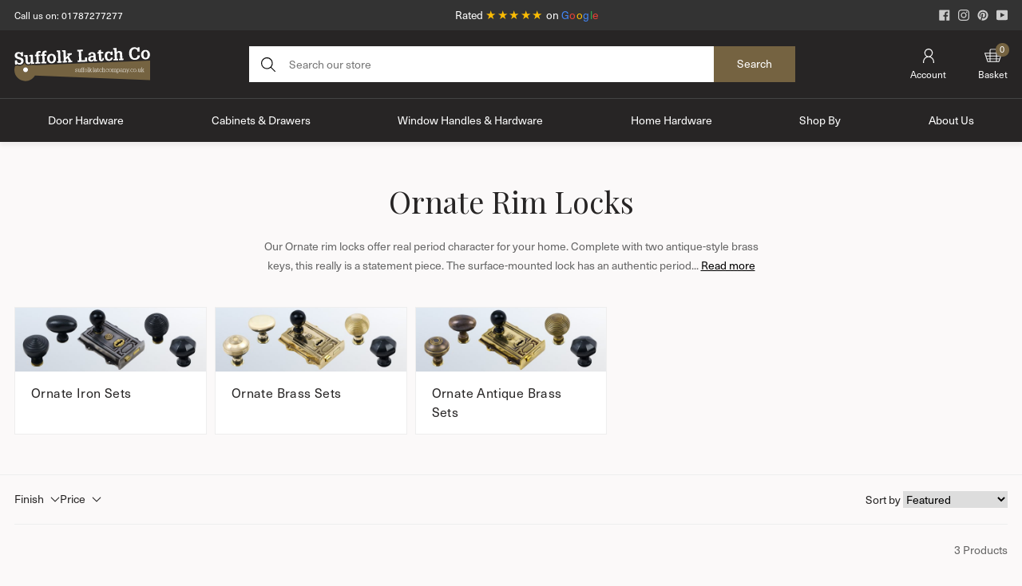

--- FILE ---
content_type: text/html; charset=utf-8
request_url: https://www.suffolklatchcompany.com/collections/ornate-rim-locks
body_size: 51587
content:
<!doctype html>
<html class="util-NoJs" lang="en">
 
  <head>
<link rel="preload" as="image" href="https://www.suffolklatchcompany.com/cdn/shop/files/Front_Banner_Mob_600x600.jpg" fetchpriority="high">

<!-- Meta Pixel Code -->
<script>
!function(f,b,e,v,n,t,s)
{if(f.fbq)return;n=f.fbq=function(){n.callMethod?
n.callMethod.apply(n,arguments):n.queue.push(arguments)};
if(!f._fbq)f._fbq=n;n.push=n;n.loaded=!0;n.version='2.0';
n.queue=[];t=b.createElement(e);t.async=!0;
t.src=v;s=b.getElementsByTagName(e)[0];
s.parentNode.insertBefore(t,s)}(window, document,'script',
'https://connect.facebook.net/en_US/fbevents.js');
fbq('init', '1964766323687556');
fbq('track', 'PageView');
</script>
<noscript><img height="1" width="1" style="display:none"
src="https://www.facebook.com/tr?id=1964766323687556&ev=PageView&noscript=1"
/></noscript>
<!-- End Meta Pixel Code -->

<!-- Google Tag Manager -->
<script>(function(w,d,s,l,i){w[l]=w[l]||[];w[l].push({'gtm.start':
new Date().getTime(),event:'gtm.js'});var f=d.getElementsByTagName(s)[0],
j=d.createElement(s),dl=l!='dataLayer'?'&l='+l:'';j.async=true;j.src=
'https://www.googletagmanager.com/gtm.js?id='+i+dl;f.parentNode.insertBefore(j,f);
})(window,document,'script','dataLayer','GTM-WKSNP2G');</script>
<!-- End Google Tag Manager -->
    
    <meta charset="utf-8" />
    <meta content="IE=edge" http-equiv="X-UA-Compatible" />
    <meta content="width=device-width,initial-scale=1" name="viewport" />
    <meta name="trustpilot-one-time-domain-verification-id" content="8217e37d-37a5-4d9e-904b-7913c5947d72"/><meta content="XCjubAuExQrUoyICbQTQvqVB1Glj3kahT_rBHnTU0Yw" name="google-site-verification" /><link rel="canonical" href="https://www.suffolklatchcompany.com/collections/ornate-rim-locks" /><!-- Google Tag Manager -->
<script>(function (w, d, s, l, i) {
    w[l] = w[l] || [];
    w[l].push({
      'gtm.start':
          new Date().getTime(), event: 'gtm.js'
    });
    var f = d.getElementsByTagName(s)[0],
        j = d.createElement(s), dl = l != 'dataLayer' ? '&l=' + l : '';
    j.async = true;
    j.src =
        'https://www.googletagmanager.com/gtm.js?id=' + i + dl;
    f.parentNode.insertBefore(j, f);
  })(window, document, 'script', 'dataLayer', 'GTM-PFLJ7CL');</script>
<!-- End Google Tag Manager -->
<link rel="icon" type="image/png" href="//www.suffolklatchcompany.com/cdn/shop/files/favicon16px_16x16.png?v=1614298264" sizes="16x16" /><link rel="shortcut icon" type="image/png" href="//www.suffolklatchcompany.com/cdn/shop/files/favicon_32x32.png?v=1614298264" sizes="32x32" /><link rel="icon" type="image/png" href="//www.suffolklatchcompany.com/cdn/shop/files/favicon194px_194x194.png?v=1614298264" sizes="194x194" /><link rel="apple-touch-icon" href="//www.suffolklatchcompany.com/cdn/shop/files/apple-touch-icon_180x180.png?v=1614297903" sizes="180x180" /><link rel="icon" type="image/png" href="//www.suffolklatchcompany.com/cdn/shop/files/android-chrome-192x192_ee8446be-421e-4232-9df9-185370e4048b_192x192.png?v=1614297903" sizes="192x192" /><link rel="manifest" href="//www.suffolklatchcompany.com/cdn/shop/t/41/assets/site.webmanifest.json?v=109512967999086939981696940007" />
<link rel="mask-icon" href="//www.suffolklatchcompany.com/cdn/shop/t/41/assets/safari-pinned-tab.svg?v=108504" color="#333333" />

<meta name="apple-mobile-web-app-title" content="Suffolk Latch Company" />
<meta name="application-name" content="Suffolk Latch Company" />
<meta name="msapplication-TileColor" content="#333333" />
<meta name="msapplication-config" content="//www.suffolklatchcompany.com/cdn/shop/t/41/assets/browserconfig.xml?v=86038929692517501121696940007" />
<meta name="theme-color" content="#333333" />
<title>Ornate Rim Locks | Decorative Surface-Mounted Locks</title><meta name="description" content="Discover ornate rim locks with decorative detailing. A traditional surface-mounted lock for period properties." />


<meta property="og:site_name" content="Suffolk Latch Company">
<meta property="og:url" content="https://www.suffolklatchcompany.com/collections/ornate-rim-locks">
<meta property="og:title" content="Ornate Rim Locks">
<meta property="og:type" content="product.group">
<meta property="og:description" content="Discover ornate rim locks with decorative detailing. A traditional surface-mounted lock for period properties."><meta property="og:image" content="http://www.suffolklatchcompany.com/cdn/shop/collections/ORNATE_LEVEL_1.jpg?v=1690370078">
      <meta property="og:image:secure_url" content="https://www.suffolklatchcompany.com/cdn/shop/collections/ORNATE_LEVEL_1.jpg?v=1690370078">
      <meta property="og:image:width" content="1600">
      <meta property="og:image:height" content="1600">
      <meta property="og:image:alt" content="Ornate Davenport reversible rim locks in 3 different finishes, available with matching door knob sets.">

<meta name="twitter:site" content="@">
<meta name="twitter:card" content="summary_large_image">
<meta name="twitter:title" content="Ornate Rim Locks">
<meta name="twitter:description" content="Discover ornate rim locks with decorative detailing. A traditional surface-mounted lock for period properties.">

<link rel="prefetch" href="//www.suffolklatchcompany.com/cdn/shop/t/41/assets/layout.checkout.css?v=118029785735101252841698226419" as="style"><link rel="prefetch" href="//www.suffolklatchcompany.com/cdn/shop/t/41/assets/layout.gift_card.css?v=33091744942980428491620293200" as="style"><link rel="prefetch" href="//www.suffolklatchcompany.com/cdn/shop/t/41/assets/layout.password.css?v=44376280183739344391698226415" as="style"><link type="text/css" href="//www.suffolklatchcompany.com/cdn/shop/t/41/assets/layout.theme.css?v=28665807257524950621698226424" rel="stylesheet"><style>
  /* ✅ Force neue-haas-unica site-wide for reviews showcase */
  .reviews-background-wrapper,
  .reviews-background-wrapper * {
    font-family: neue-haas-unica, sans-serif !important;
    font-style: normal !important;
    font-weight: normal !important;
    line-height: 1.5 !important;
    -webkit-font-smoothing: antialiased;
    text-rendering: optimizeLegibility;
  }

  /* ✅ Also target Shopify's .rte and theme classes */
  .rte,
  .rte * {
    font-family: neue-haas-unica, sans-serif !important;
  }

  .section-header,
  .template-page .page-width h1,
  .template-page h2,
  .template-page p,
  .template-page a,
  .template-page strong {
    font-family: neue-haas-unica, sans-serif !important;
  }

  /* ✅ Google Merchant badge beside chat icon */
  iframe[src*="merchantwidget"] {
    position: fixed !important;
    right: 20px !important;
    bottom: 20px !important;
    z-index: 9999 !important;
    transform: none !important;
    width: 48px !important;
    height: 48px !important;
    border-radius: 50% !important;
    overflow: hidden;
    box-shadow: 0 2px 4px rgba(0,0,0,0.2);
  }

  /* ✅ Chat icon pinned to far right */
  #jvlabelWrap, .jivo-btn, .jivo-container {
    right: 16px !important;
    bottom: 22px !important;
    z-index: 9998 !important;
  }

  /* ✅ Responsive tweak for mobile */
  @media screen and (max-width: 600px) {
    iframe[src*="merchantwidget"] {
      right: 68px !important;
      bottom: 18px !important;
    }

    .jivo-btn, #jvlabelWrap {
      right: 16px !important;
      bottom: 18px !important;
    }
  }
</style>


    <script>
      document.documentElement.className = document.documentElement.className.replace('util-NoJs', '');

      window.theme = {
        strings: {
          addToCart: "Add to Basket",
          pleaseChoose: "Please choose",
          soldOut: "Sold Out",
          quantityUnavailable: "Quantity unavailable",
          unavailable: "Unavailable"
        },
        moneyFormat: "£{{amount}}",
        collection: {
          currentUrl: "\/collections\/ornate-rim-locks"
        }
      };
    </script><!-- Adobe Fonts Embed -->
<link rel="preconnect" href="https://use.typekit.net">
<link rel="stylesheet" href="https://use.typekit.net/ubo7rfe.css">
<link rel="preconnect" href="https://fonts.googleapis.com">
    <link
      rel="preconnect"
      href="https://fonts.gstatic.com"
      crossorigin>
    <link
      rel="stylesheet"
      media="print"
      onload="this.onload=null;this.removeAttribute('media')"
      href="https://fonts.googleapis.com/css2?family=Playfair+Display:ital,wght@0,400;0,700;1,400;1,700&display=swap">

    <script src="//www.suffolklatchcompany.com/cdn/s/shopify/shopify_common.js" type="text/javascript"></script>
    <script src="//www.suffolklatchcompany.com/cdn/s/javascripts/currencies.js" type="text/javascript"></script>
<script async type="text/javascript">
    (function e() {
        var e = document.createElement("script");
        e.type = "text/javascript",
        e.async = true,
        e.src = "//staticw2.yotpo.com/fQ1cKkipMFk3wBPcOxsjSEnuyWt3dl5l3JRS8gh8/widget.js";
        var t = document.getElementsByTagName("script")[0];
        t.parentNode.insertBefore(e, t);
    })();
</script>
<!-- Global Site Tag (gtag.js) - Google AdWords: 1028116497 -->
    <script async src="https://www.googletagmanager.com/gtag/js?id=AW-1028116497"></script>
    <script>
      window.dataLayer = window.dataLayer || [];
      function gtag() {
        dataLayer.push(arguments);
      }
      gtag('js', new Date());
      gtag('config', 'AW-1028116497', {'send_page_view': false});
    </script>
<link rel="prefetch" href="//www.suffolklatchcompany.com/cdn/shop/t/41/assets/layout.checkout.js?v=35474285523363558611698226416" as="script"><link rel="prefetch" href="//www.suffolklatchcompany.com/cdn/shop/t/41/assets/layout.gift_card.js?v=114753530718430550671698226412" as="script"><link rel="prefetch" href="//www.suffolklatchcompany.com/cdn/shop/t/41/assets/layout.password.js?v=88842823290129929671698226419" as="script"><script type="text/javascript" src="//www.suffolklatchcompany.com/cdn/shop/t/41/assets/vendors@layout.theme.chunk.2151b.js?v=155146108937926730641698226422" defer="defer"></script><script type="text/javascript" src="//www.suffolklatchcompany.com/cdn/shop/t/41/assets/layout.theme.js?v=12179949436717629241719227839" defer="defer"></script><link rel="prefetch" href="//www.suffolklatchcompany.com/cdn/shop/t/41/assets/template.article.js?v=96637480063499952331698226418" as="script"><link rel="prefetch" href="//www.suffolklatchcompany.com/cdn/shop/t/41/assets/vendors@template.gift_card.chunk.c7251.js?v=96954353115811332641698226421" as="script"><link rel="prefetch" href="//www.suffolklatchcompany.com/cdn/shop/t/41/assets/template.gift_card.js?v=182452911913110262941698226414" as="script"><link rel="prefetch" href="//www.suffolklatchcompany.com/cdn/shop/t/41/assets/template.page.faqs.js?v=113912369847292491621698226420" as="script"><link rel="prefetch" href="//www.suffolklatchcompany.com/cdn/shop/t/41/assets/template.product@template.product.marcus.chunk.1bd49.js?v=173271220310477968591698226422" as="script"><link rel="prefetch" href="//www.suffolklatchcompany.com/cdn/shop/t/41/assets/template.product.js?v=167214604246900796811698226419" as="script"><link rel="prefetch" href="//www.suffolklatchcompany.com/cdn/shop/t/41/assets/template.product.marcus.js?v=78560989613254746671698226413" as="script"><link rel="prefetch" href="//www.suffolklatchcompany.com/cdn/shop/t/41/assets/template.addresses.js?v=86552025850692131521698226414" as="script"><link rel="prefetch" href="//www.suffolklatchcompany.com/cdn/shop/t/41/assets/template.login.js?v=20686089378481272251698226421" as="script"><link
      rel="alternate"
      href="https://www.suffolklatchcompany.com/collections/ornate-rim-locks"
      hreflang="x-default" />
    <link
      rel="alternate"
      href="https://www.suffolklatchcompany.com/collections/ornate-rim-locks"
      hreflang="en-gb" />
    <script>window.performance && window.performance.mark && window.performance.mark('shopify.content_for_header.start');</script><meta name="facebook-domain-verification" content="2zf6pmh6zzrz1zual8g88i5d11anop">
<meta id="shopify-digital-wallet" name="shopify-digital-wallet" content="/11711368/digital_wallets/dialog">
<meta name="shopify-checkout-api-token" content="048e7a4538a9dd93f43518818deae4c2">
<meta id="in-context-paypal-metadata" data-shop-id="11711368" data-venmo-supported="false" data-environment="production" data-locale="en_US" data-paypal-v4="true" data-currency="GBP">
<link rel="alternate" type="application/atom+xml" title="Feed" href="/collections/ornate-rim-locks.atom" />
<link rel="alternate" type="application/json+oembed" href="https://www.suffolklatchcompany.com/collections/ornate-rim-locks.oembed">
<script async="async" src="/checkouts/internal/preloads.js?locale=en-GB"></script>
<link rel="preconnect" href="https://shop.app" crossorigin="anonymous">
<script async="async" src="https://shop.app/checkouts/internal/preloads.js?locale=en-GB&shop_id=11711368" crossorigin="anonymous"></script>
<script id="apple-pay-shop-capabilities" type="application/json">{"shopId":11711368,"countryCode":"GB","currencyCode":"GBP","merchantCapabilities":["supports3DS"],"merchantId":"gid:\/\/shopify\/Shop\/11711368","merchantName":"Suffolk Latch Company","requiredBillingContactFields":["postalAddress","email","phone"],"requiredShippingContactFields":["postalAddress","email","phone"],"shippingType":"shipping","supportedNetworks":["visa","maestro","masterCard","amex","discover","elo"],"total":{"type":"pending","label":"Suffolk Latch Company","amount":"1.00"},"shopifyPaymentsEnabled":true,"supportsSubscriptions":true}</script>
<script id="shopify-features" type="application/json">{"accessToken":"048e7a4538a9dd93f43518818deae4c2","betas":["rich-media-storefront-analytics"],"domain":"www.suffolklatchcompany.com","predictiveSearch":true,"shopId":11711368,"locale":"en"}</script>
<script>var Shopify = Shopify || {};
Shopify.shop = "suffolk-latch-company.myshopify.com";
Shopify.locale = "en";
Shopify.currency = {"active":"GBP","rate":"1.0"};
Shopify.country = "GB";
Shopify.theme = {"name":"Suffolk Latch Co by BAO (Live 6\/05\/21)","id":120228872276,"schema_name":"Starter theme","schema_version":"1.0.0","theme_store_id":null,"role":"main"};
Shopify.theme.handle = "null";
Shopify.theme.style = {"id":null,"handle":null};
Shopify.cdnHost = "www.suffolklatchcompany.com/cdn";
Shopify.routes = Shopify.routes || {};
Shopify.routes.root = "/";</script>
<script type="module">!function(o){(o.Shopify=o.Shopify||{}).modules=!0}(window);</script>
<script>!function(o){function n(){var o=[];function n(){o.push(Array.prototype.slice.apply(arguments))}return n.q=o,n}var t=o.Shopify=o.Shopify||{};t.loadFeatures=n(),t.autoloadFeatures=n()}(window);</script>
<script>
  window.ShopifyPay = window.ShopifyPay || {};
  window.ShopifyPay.apiHost = "shop.app\/pay";
  window.ShopifyPay.redirectState = null;
</script>
<script id="shop-js-analytics" type="application/json">{"pageType":"collection"}</script>
<script defer="defer" async type="module" src="//www.suffolklatchcompany.com/cdn/shopifycloud/shop-js/modules/v2/client.init-shop-cart-sync_BApSsMSl.en.esm.js"></script>
<script defer="defer" async type="module" src="//www.suffolklatchcompany.com/cdn/shopifycloud/shop-js/modules/v2/chunk.common_CBoos6YZ.esm.js"></script>
<script type="module">
  await import("//www.suffolklatchcompany.com/cdn/shopifycloud/shop-js/modules/v2/client.init-shop-cart-sync_BApSsMSl.en.esm.js");
await import("//www.suffolklatchcompany.com/cdn/shopifycloud/shop-js/modules/v2/chunk.common_CBoos6YZ.esm.js");

  window.Shopify.SignInWithShop?.initShopCartSync?.({"fedCMEnabled":true,"windoidEnabled":true});

</script>
<script>
  window.Shopify = window.Shopify || {};
  if (!window.Shopify.featureAssets) window.Shopify.featureAssets = {};
  window.Shopify.featureAssets['shop-js'] = {"shop-cart-sync":["modules/v2/client.shop-cart-sync_DJczDl9f.en.esm.js","modules/v2/chunk.common_CBoos6YZ.esm.js"],"init-fed-cm":["modules/v2/client.init-fed-cm_BzwGC0Wi.en.esm.js","modules/v2/chunk.common_CBoos6YZ.esm.js"],"init-windoid":["modules/v2/client.init-windoid_BS26ThXS.en.esm.js","modules/v2/chunk.common_CBoos6YZ.esm.js"],"shop-cash-offers":["modules/v2/client.shop-cash-offers_DthCPNIO.en.esm.js","modules/v2/chunk.common_CBoos6YZ.esm.js","modules/v2/chunk.modal_Bu1hFZFC.esm.js"],"shop-button":["modules/v2/client.shop-button_D_JX508o.en.esm.js","modules/v2/chunk.common_CBoos6YZ.esm.js"],"init-shop-email-lookup-coordinator":["modules/v2/client.init-shop-email-lookup-coordinator_DFwWcvrS.en.esm.js","modules/v2/chunk.common_CBoos6YZ.esm.js"],"shop-toast-manager":["modules/v2/client.shop-toast-manager_tEhgP2F9.en.esm.js","modules/v2/chunk.common_CBoos6YZ.esm.js"],"shop-login-button":["modules/v2/client.shop-login-button_DwLgFT0K.en.esm.js","modules/v2/chunk.common_CBoos6YZ.esm.js","modules/v2/chunk.modal_Bu1hFZFC.esm.js"],"avatar":["modules/v2/client.avatar_BTnouDA3.en.esm.js"],"init-shop-cart-sync":["modules/v2/client.init-shop-cart-sync_BApSsMSl.en.esm.js","modules/v2/chunk.common_CBoos6YZ.esm.js"],"pay-button":["modules/v2/client.pay-button_BuNmcIr_.en.esm.js","modules/v2/chunk.common_CBoos6YZ.esm.js"],"init-shop-for-new-customer-accounts":["modules/v2/client.init-shop-for-new-customer-accounts_DrjXSI53.en.esm.js","modules/v2/client.shop-login-button_DwLgFT0K.en.esm.js","modules/v2/chunk.common_CBoos6YZ.esm.js","modules/v2/chunk.modal_Bu1hFZFC.esm.js"],"init-customer-accounts-sign-up":["modules/v2/client.init-customer-accounts-sign-up_TlVCiykN.en.esm.js","modules/v2/client.shop-login-button_DwLgFT0K.en.esm.js","modules/v2/chunk.common_CBoos6YZ.esm.js","modules/v2/chunk.modal_Bu1hFZFC.esm.js"],"shop-follow-button":["modules/v2/client.shop-follow-button_C5D3XtBb.en.esm.js","modules/v2/chunk.common_CBoos6YZ.esm.js","modules/v2/chunk.modal_Bu1hFZFC.esm.js"],"checkout-modal":["modules/v2/client.checkout-modal_8TC_1FUY.en.esm.js","modules/v2/chunk.common_CBoos6YZ.esm.js","modules/v2/chunk.modal_Bu1hFZFC.esm.js"],"init-customer-accounts":["modules/v2/client.init-customer-accounts_C0Oh2ljF.en.esm.js","modules/v2/client.shop-login-button_DwLgFT0K.en.esm.js","modules/v2/chunk.common_CBoos6YZ.esm.js","modules/v2/chunk.modal_Bu1hFZFC.esm.js"],"lead-capture":["modules/v2/client.lead-capture_Cq0gfm7I.en.esm.js","modules/v2/chunk.common_CBoos6YZ.esm.js","modules/v2/chunk.modal_Bu1hFZFC.esm.js"],"shop-login":["modules/v2/client.shop-login_BmtnoEUo.en.esm.js","modules/v2/chunk.common_CBoos6YZ.esm.js","modules/v2/chunk.modal_Bu1hFZFC.esm.js"],"payment-terms":["modules/v2/client.payment-terms_BHOWV7U_.en.esm.js","modules/v2/chunk.common_CBoos6YZ.esm.js","modules/v2/chunk.modal_Bu1hFZFC.esm.js"]};
</script>
<script>(function() {
  var isLoaded = false;
  function asyncLoad() {
    if (isLoaded) return;
    isLoaded = true;
    var urls = ["https:\/\/js.klevu.com\/klevu-js-v1\/js\/klevuScript.js?klevuapi=klevu-160034176428212719\u0026lang=en\u0026shop=suffolk-latch-company.myshopify.com","https:\/\/shopify.orderdeadline.com\/app\/frontend\/js\/order-deadline.min.js?shop=suffolk-latch-company.myshopify.com","https:\/\/ecommplugins-scripts.trustpilot.com\/v2.1\/js\/header.min.js?settings=eyJrZXkiOiJ6VWZWd0xUZmNGVlJUNWRjIiwicyI6Im5vbmUifQ==\u0026v=2.5\u0026shop=suffolk-latch-company.myshopify.com","https:\/\/ecommplugins-trustboxsettings.trustpilot.com\/suffolk-latch-company.myshopify.com.js?settings=1685959713028\u0026shop=suffolk-latch-company.myshopify.com","https:\/\/config.gorgias.chat\/bundle-loader\/01GYCCJB4M0GHPJWEPPJ4MJJYN?source=shopify1click\u0026shop=suffolk-latch-company.myshopify.com","https:\/\/s3.eu-west-1.amazonaws.com\/production-klarna-il-shopify-osm\/a6c5e37d3b587ca7438f15aa90b429b47085a035\/suffolk-latch-company.myshopify.com-1708613618497.js?shop=suffolk-latch-company.myshopify.com","https:\/\/crossborder-integration.global-e.com\/resources\/js\/app?shop=suffolk-latch-company.myshopify.com","\/\/cdn.shopify.com\/proxy\/1bbe35ed6c850bc02faec2bc2dcba87e5311aa57a50744093a507c1f40d31fc8\/web.global-e.com\/merchant\/storefrontattributes?merchantid=10001741\u0026shop=suffolk-latch-company.myshopify.com\u0026sp-cache-control=cHVibGljLCBtYXgtYWdlPTkwMA","https:\/\/cdn.9gtb.com\/loader.js?g_cvt_id=e200e46b-e06e-4b62-a1ba-f890b5e84010\u0026shop=suffolk-latch-company.myshopify.com","\/\/backinstock.useamp.com\/widget\/30219_1767155723.js?category=bis\u0026v=6\u0026shop=suffolk-latch-company.myshopify.com"];
    for (var i = 0; i < urls.length; i++) {
      var s = document.createElement('script');
      s.type = 'text/javascript';
      s.async = true;
      s.src = urls[i];
      var x = document.getElementsByTagName('script')[0];
      x.parentNode.insertBefore(s, x);
    }
  };
  if(window.attachEvent) {
    window.attachEvent('onload', asyncLoad);
  } else {
    window.addEventListener('load', asyncLoad, false);
  }
})();</script>
<script id="__st">var __st={"a":11711368,"offset":0,"reqid":"44827333-d06e-46b7-9654-65c6f6391d89-1768899171","pageurl":"www.suffolklatchcompany.com\/collections\/ornate-rim-locks","u":"9538bb75a734","p":"collection","rtyp":"collection","rid":448352289055};</script>
<script>window.ShopifyPaypalV4VisibilityTracking = true;</script>
<script id="captcha-bootstrap">!function(){'use strict';const t='contact',e='account',n='new_comment',o=[[t,t],['blogs',n],['comments',n],[t,'customer']],c=[[e,'customer_login'],[e,'guest_login'],[e,'recover_customer_password'],[e,'create_customer']],r=t=>t.map((([t,e])=>`form[action*='/${t}']:not([data-nocaptcha='true']) input[name='form_type'][value='${e}']`)).join(','),a=t=>()=>t?[...document.querySelectorAll(t)].map((t=>t.form)):[];function s(){const t=[...o],e=r(t);return a(e)}const i='password',u='form_key',d=['recaptcha-v3-token','g-recaptcha-response','h-captcha-response',i],f=()=>{try{return window.sessionStorage}catch{return}},m='__shopify_v',_=t=>t.elements[u];function p(t,e,n=!1){try{const o=window.sessionStorage,c=JSON.parse(o.getItem(e)),{data:r}=function(t){const{data:e,action:n}=t;return t[m]||n?{data:e,action:n}:{data:t,action:n}}(c);for(const[e,n]of Object.entries(r))t.elements[e]&&(t.elements[e].value=n);n&&o.removeItem(e)}catch(o){console.error('form repopulation failed',{error:o})}}const l='form_type',E='cptcha';function T(t){t.dataset[E]=!0}const w=window,h=w.document,L='Shopify',v='ce_forms',y='captcha';let A=!1;((t,e)=>{const n=(g='f06e6c50-85a8-45c8-87d0-21a2b65856fe',I='https://cdn.shopify.com/shopifycloud/storefront-forms-hcaptcha/ce_storefront_forms_captcha_hcaptcha.v1.5.2.iife.js',D={infoText:'Protected by hCaptcha',privacyText:'Privacy',termsText:'Terms'},(t,e,n)=>{const o=w[L][v],c=o.bindForm;if(c)return c(t,g,e,D).then(n);var r;o.q.push([[t,g,e,D],n]),r=I,A||(h.body.append(Object.assign(h.createElement('script'),{id:'captcha-provider',async:!0,src:r})),A=!0)});var g,I,D;w[L]=w[L]||{},w[L][v]=w[L][v]||{},w[L][v].q=[],w[L][y]=w[L][y]||{},w[L][y].protect=function(t,e){n(t,void 0,e),T(t)},Object.freeze(w[L][y]),function(t,e,n,w,h,L){const[v,y,A,g]=function(t,e,n){const i=e?o:[],u=t?c:[],d=[...i,...u],f=r(d),m=r(i),_=r(d.filter((([t,e])=>n.includes(e))));return[a(f),a(m),a(_),s()]}(w,h,L),I=t=>{const e=t.target;return e instanceof HTMLFormElement?e:e&&e.form},D=t=>v().includes(t);t.addEventListener('submit',(t=>{const e=I(t);if(!e)return;const n=D(e)&&!e.dataset.hcaptchaBound&&!e.dataset.recaptchaBound,o=_(e),c=g().includes(e)&&(!o||!o.value);(n||c)&&t.preventDefault(),c&&!n&&(function(t){try{if(!f())return;!function(t){const e=f();if(!e)return;const n=_(t);if(!n)return;const o=n.value;o&&e.removeItem(o)}(t);const e=Array.from(Array(32),(()=>Math.random().toString(36)[2])).join('');!function(t,e){_(t)||t.append(Object.assign(document.createElement('input'),{type:'hidden',name:u})),t.elements[u].value=e}(t,e),function(t,e){const n=f();if(!n)return;const o=[...t.querySelectorAll(`input[type='${i}']`)].map((({name:t})=>t)),c=[...d,...o],r={};for(const[a,s]of new FormData(t).entries())c.includes(a)||(r[a]=s);n.setItem(e,JSON.stringify({[m]:1,action:t.action,data:r}))}(t,e)}catch(e){console.error('failed to persist form',e)}}(e),e.submit())}));const S=(t,e)=>{t&&!t.dataset[E]&&(n(t,e.some((e=>e===t))),T(t))};for(const o of['focusin','change'])t.addEventListener(o,(t=>{const e=I(t);D(e)&&S(e,y())}));const B=e.get('form_key'),M=e.get(l),P=B&&M;t.addEventListener('DOMContentLoaded',(()=>{const t=y();if(P)for(const e of t)e.elements[l].value===M&&p(e,B);[...new Set([...A(),...v().filter((t=>'true'===t.dataset.shopifyCaptcha))])].forEach((e=>S(e,t)))}))}(h,new URLSearchParams(w.location.search),n,t,e,['guest_login'])})(!0,!0)}();</script>
<script integrity="sha256-4kQ18oKyAcykRKYeNunJcIwy7WH5gtpwJnB7kiuLZ1E=" data-source-attribution="shopify.loadfeatures" defer="defer" src="//www.suffolklatchcompany.com/cdn/shopifycloud/storefront/assets/storefront/load_feature-a0a9edcb.js" crossorigin="anonymous"></script>
<script crossorigin="anonymous" defer="defer" src="//www.suffolklatchcompany.com/cdn/shopifycloud/storefront/assets/shopify_pay/storefront-65b4c6d7.js?v=20250812"></script>
<script data-source-attribution="shopify.dynamic_checkout.dynamic.init">var Shopify=Shopify||{};Shopify.PaymentButton=Shopify.PaymentButton||{isStorefrontPortableWallets:!0,init:function(){window.Shopify.PaymentButton.init=function(){};var t=document.createElement("script");t.src="https://www.suffolklatchcompany.com/cdn/shopifycloud/portable-wallets/latest/portable-wallets.en.js",t.type="module",document.head.appendChild(t)}};
</script>
<script data-source-attribution="shopify.dynamic_checkout.buyer_consent">
  function portableWalletsHideBuyerConsent(e){var t=document.getElementById("shopify-buyer-consent"),n=document.getElementById("shopify-subscription-policy-button");t&&n&&(t.classList.add("hidden"),t.setAttribute("aria-hidden","true"),n.removeEventListener("click",e))}function portableWalletsShowBuyerConsent(e){var t=document.getElementById("shopify-buyer-consent"),n=document.getElementById("shopify-subscription-policy-button");t&&n&&(t.classList.remove("hidden"),t.removeAttribute("aria-hidden"),n.addEventListener("click",e))}window.Shopify?.PaymentButton&&(window.Shopify.PaymentButton.hideBuyerConsent=portableWalletsHideBuyerConsent,window.Shopify.PaymentButton.showBuyerConsent=portableWalletsShowBuyerConsent);
</script>
<script data-source-attribution="shopify.dynamic_checkout.cart.bootstrap">document.addEventListener("DOMContentLoaded",(function(){function t(){return document.querySelector("shopify-accelerated-checkout-cart, shopify-accelerated-checkout")}if(t())Shopify.PaymentButton.init();else{new MutationObserver((function(e,n){t()&&(Shopify.PaymentButton.init(),n.disconnect())})).observe(document.body,{childList:!0,subtree:!0})}}));
</script>
<link id="shopify-accelerated-checkout-styles" rel="stylesheet" media="screen" href="https://www.suffolklatchcompany.com/cdn/shopifycloud/portable-wallets/latest/accelerated-checkout-backwards-compat.css" crossorigin="anonymous">
<style id="shopify-accelerated-checkout-cart">
        #shopify-buyer-consent {
  margin-top: 1em;
  display: inline-block;
  width: 100%;
}

#shopify-buyer-consent.hidden {
  display: none;
}

#shopify-subscription-policy-button {
  background: none;
  border: none;
  padding: 0;
  text-decoration: underline;
  font-size: inherit;
  cursor: pointer;
}

#shopify-subscription-policy-button::before {
  box-shadow: none;
}

      </style>

<script>window.performance && window.performance.mark && window.performance.mark('shopify.content_for_header.end');</script>

    <meta name="google-site-verification" content="OyWuOSZNmkePdUjpNgpE7f-9nofJQ13n30H3ReEoqqo" />

    <!-- Hotjar Tracking Code for https://www.suffolklatchcompany.com -->
    <script> async
      (function(h, o, t, j, a, r) {
        h.hj = h.hj || function() {
          (h.hj.q = h.hj.q || []).push(arguments)
        };
        h._hjSettings = {
          hjid: 2198751,
          hjsv: 6
        };
        a = o.getElementsByTagName('head')[0];
        r = o.createElement('script');
        r.async = 1;
        r.src = t + h._hjSettings.hjid + j + h._hjSettings.hjsv;
        a.appendChild(r);
      })(window, document, 'https://static.hotjar.com/c/hotjar-', '.js?sv=');
    </script>

    <script src="//code.jivosite.com/widget/n47OJS2gHx" async></script>

    <meta name="facebook-domain-verification" content="7ph7gkgjixm4asews0vw3vxf23ksea" />

    <script> async
      (function(w, d, t, r, u) {
        var f,
          n,
          i;
        w[u] = w[u] || [],
        f = function() {
          var o = {
            ti: "26019883",
            tm: "shpfy_ui"
          };
          o.q = w[u],
          w[u] = new UET(o),
          w[u].push("pageLoad")
        },
        n = d.createElement(t),
        n.src = r,
        n.async = 1,
        n.onload = n.onreadystatechange = function() {
          var s = this.readyState;
          s && s !== "loaded" && s !== "complete" || (f(), n.onload = n.onreadystatechange = null)
        },
        i = d.getElementsByTagName(t)[0],
        i.parentNode.insertBefore(n, i)
      })(window, document, "script", "//bat.bing.com/bat.js", "uetq");
    </script>
    <script type="text/javascript">
    (function(c,l,a,r,i,t,y){
        c[a]=c[a]||function(){(c[a].q=c[a].q||[]).push(arguments)};
        t=l.createElement(r);t.async=1;t.src="https://www.clarity.ms/tag/"+i;
        y=l.getElementsByTagName(r)[0];y.parentNode.insertBefore(t,y);
    })(window, document, "clarity", "script", "ojxtkd5eu3");
</script>

    <script type="text/javascript">
    (function(c,l,a,r,i,t,y){
        c[a]=c[a]||function(){(c[a].q=c[a].q||[]).push(arguments)};
        t=l.createElement(r);t.async=1;t.src="https://www.clarity.ms/tag/"+i;
        y=l.getElementsByTagName(r)[0];y.parentNode.insertBefore(t,y);
    })(window, document, "clarity", "script", "qu5p5g9soq");
</script>
  
<!-- BEGIN Google MerchantWidget Code -->
<script id="merchantWidgetScript"
        src="https://www.gstatic.com/shopping/merchant/merchantwidget.js"
        defer>
</script>

<script type="text/javascript">
  merchantWidgetScript.addEventListener('load', function () {
    merchantwidget.start({
      position: 'LEFT_BOTTOM', // Float in the bottom-left instead
      sideMargin: 124,
      bottomMargin: 10,
      mobileSideMargin: 16,
      mobileBottomMargin: 24,
      region: 'GB'
    });
  });
</script>

<!-- END Google MerchantWidget Code -->
<style>
  /* Google Merchant badge beside chat icon */
  iframe[src*="merchantwidget"] {
    position: fixed !important;
    right: 16px !important;
    bottom: 24px !important;
    z-index: 9999 !important;
    transform: none !important;
    width: 48px !important;
    height: 48px !important;
    border-radius: 50% !important;
    overflow: hidden;
    box-shadow: 0 2px 4px rgba(0,0,0,0.2);
  }

  /* JivoChat icon pinned to far right */
  #jvlabelWrap, .jivo-btn, .jivo-container {
    right: 16px !important;
    bottom: 0.03px !important;
    z-index: 9998 !important;
  }

  /* Responsive adjustments for mobile */
  @media screen and (max-width: 600px) {
    iframe[src*="merchantwidget"] {
      right: 68px !important;
      bottom: 20px !importa
</style>
 <!-- BEGIN app block: shopify://apps/noindexly/blocks/gropulse-noindex/1ebb161d-2855-45b0-be8b-0de45dbb5725 -->










<!-- END app block --><script src="https://cdn.shopify.com/extensions/019ba2a8-ed65-7a70-888b-d2b0a44d500b/orbe-1-414/assets/orbe-mk.min.js" type="text/javascript" defer="defer"></script>
<link href="https://cdn.shopify.com/extensions/019ba2a8-ed65-7a70-888b-d2b0a44d500b/orbe-1-414/assets/md-app-modal.min.css" rel="stylesheet" type="text/css" media="all">
<link href="https://monorail-edge.shopifysvc.com" rel="dns-prefetch">
<script>(function(){if ("sendBeacon" in navigator && "performance" in window) {try {var session_token_from_headers = performance.getEntriesByType('navigation')[0].serverTiming.find(x => x.name == '_s').description;} catch {var session_token_from_headers = undefined;}var session_cookie_matches = document.cookie.match(/_shopify_s=([^;]*)/);var session_token_from_cookie = session_cookie_matches && session_cookie_matches.length === 2 ? session_cookie_matches[1] : "";var session_token = session_token_from_headers || session_token_from_cookie || "";function handle_abandonment_event(e) {var entries = performance.getEntries().filter(function(entry) {return /monorail-edge.shopifysvc.com/.test(entry.name);});if (!window.abandonment_tracked && entries.length === 0) {window.abandonment_tracked = true;var currentMs = Date.now();var navigation_start = performance.timing.navigationStart;var payload = {shop_id: 11711368,url: window.location.href,navigation_start,duration: currentMs - navigation_start,session_token,page_type: "collection"};window.navigator.sendBeacon("https://monorail-edge.shopifysvc.com/v1/produce", JSON.stringify({schema_id: "online_store_buyer_site_abandonment/1.1",payload: payload,metadata: {event_created_at_ms: currentMs,event_sent_at_ms: currentMs}}));}}window.addEventListener('pagehide', handle_abandonment_event);}}());</script>
<script id="web-pixels-manager-setup">(function e(e,d,r,n,o){if(void 0===o&&(o={}),!Boolean(null===(a=null===(i=window.Shopify)||void 0===i?void 0:i.analytics)||void 0===a?void 0:a.replayQueue)){var i,a;window.Shopify=window.Shopify||{};var t=window.Shopify;t.analytics=t.analytics||{};var s=t.analytics;s.replayQueue=[],s.publish=function(e,d,r){return s.replayQueue.push([e,d,r]),!0};try{self.performance.mark("wpm:start")}catch(e){}var l=function(){var e={modern:/Edge?\/(1{2}[4-9]|1[2-9]\d|[2-9]\d{2}|\d{4,})\.\d+(\.\d+|)|Firefox\/(1{2}[4-9]|1[2-9]\d|[2-9]\d{2}|\d{4,})\.\d+(\.\d+|)|Chrom(ium|e)\/(9{2}|\d{3,})\.\d+(\.\d+|)|(Maci|X1{2}).+ Version\/(15\.\d+|(1[6-9]|[2-9]\d|\d{3,})\.\d+)([,.]\d+|)( \(\w+\)|)( Mobile\/\w+|) Safari\/|Chrome.+OPR\/(9{2}|\d{3,})\.\d+\.\d+|(CPU[ +]OS|iPhone[ +]OS|CPU[ +]iPhone|CPU IPhone OS|CPU iPad OS)[ +]+(15[._]\d+|(1[6-9]|[2-9]\d|\d{3,})[._]\d+)([._]\d+|)|Android:?[ /-](13[3-9]|1[4-9]\d|[2-9]\d{2}|\d{4,})(\.\d+|)(\.\d+|)|Android.+Firefox\/(13[5-9]|1[4-9]\d|[2-9]\d{2}|\d{4,})\.\d+(\.\d+|)|Android.+Chrom(ium|e)\/(13[3-9]|1[4-9]\d|[2-9]\d{2}|\d{4,})\.\d+(\.\d+|)|SamsungBrowser\/([2-9]\d|\d{3,})\.\d+/,legacy:/Edge?\/(1[6-9]|[2-9]\d|\d{3,})\.\d+(\.\d+|)|Firefox\/(5[4-9]|[6-9]\d|\d{3,})\.\d+(\.\d+|)|Chrom(ium|e)\/(5[1-9]|[6-9]\d|\d{3,})\.\d+(\.\d+|)([\d.]+$|.*Safari\/(?![\d.]+ Edge\/[\d.]+$))|(Maci|X1{2}).+ Version\/(10\.\d+|(1[1-9]|[2-9]\d|\d{3,})\.\d+)([,.]\d+|)( \(\w+\)|)( Mobile\/\w+|) Safari\/|Chrome.+OPR\/(3[89]|[4-9]\d|\d{3,})\.\d+\.\d+|(CPU[ +]OS|iPhone[ +]OS|CPU[ +]iPhone|CPU IPhone OS|CPU iPad OS)[ +]+(10[._]\d+|(1[1-9]|[2-9]\d|\d{3,})[._]\d+)([._]\d+|)|Android:?[ /-](13[3-9]|1[4-9]\d|[2-9]\d{2}|\d{4,})(\.\d+|)(\.\d+|)|Mobile Safari.+OPR\/([89]\d|\d{3,})\.\d+\.\d+|Android.+Firefox\/(13[5-9]|1[4-9]\d|[2-9]\d{2}|\d{4,})\.\d+(\.\d+|)|Android.+Chrom(ium|e)\/(13[3-9]|1[4-9]\d|[2-9]\d{2}|\d{4,})\.\d+(\.\d+|)|Android.+(UC? ?Browser|UCWEB|U3)[ /]?(15\.([5-9]|\d{2,})|(1[6-9]|[2-9]\d|\d{3,})\.\d+)\.\d+|SamsungBrowser\/(5\.\d+|([6-9]|\d{2,})\.\d+)|Android.+MQ{2}Browser\/(14(\.(9|\d{2,})|)|(1[5-9]|[2-9]\d|\d{3,})(\.\d+|))(\.\d+|)|K[Aa][Ii]OS\/(3\.\d+|([4-9]|\d{2,})\.\d+)(\.\d+|)/},d=e.modern,r=e.legacy,n=navigator.userAgent;return n.match(d)?"modern":n.match(r)?"legacy":"unknown"}(),u="modern"===l?"modern":"legacy",c=(null!=n?n:{modern:"",legacy:""})[u],f=function(e){return[e.baseUrl,"/wpm","/b",e.hashVersion,"modern"===e.buildTarget?"m":"l",".js"].join("")}({baseUrl:d,hashVersion:r,buildTarget:u}),m=function(e){var d=e.version,r=e.bundleTarget,n=e.surface,o=e.pageUrl,i=e.monorailEndpoint;return{emit:function(e){var a=e.status,t=e.errorMsg,s=(new Date).getTime(),l=JSON.stringify({metadata:{event_sent_at_ms:s},events:[{schema_id:"web_pixels_manager_load/3.1",payload:{version:d,bundle_target:r,page_url:o,status:a,surface:n,error_msg:t},metadata:{event_created_at_ms:s}}]});if(!i)return console&&console.warn&&console.warn("[Web Pixels Manager] No Monorail endpoint provided, skipping logging."),!1;try{return self.navigator.sendBeacon.bind(self.navigator)(i,l)}catch(e){}var u=new XMLHttpRequest;try{return u.open("POST",i,!0),u.setRequestHeader("Content-Type","text/plain"),u.send(l),!0}catch(e){return console&&console.warn&&console.warn("[Web Pixels Manager] Got an unhandled error while logging to Monorail."),!1}}}}({version:r,bundleTarget:l,surface:e.surface,pageUrl:self.location.href,monorailEndpoint:e.monorailEndpoint});try{o.browserTarget=l,function(e){var d=e.src,r=e.async,n=void 0===r||r,o=e.onload,i=e.onerror,a=e.sri,t=e.scriptDataAttributes,s=void 0===t?{}:t,l=document.createElement("script"),u=document.querySelector("head"),c=document.querySelector("body");if(l.async=n,l.src=d,a&&(l.integrity=a,l.crossOrigin="anonymous"),s)for(var f in s)if(Object.prototype.hasOwnProperty.call(s,f))try{l.dataset[f]=s[f]}catch(e){}if(o&&l.addEventListener("load",o),i&&l.addEventListener("error",i),u)u.appendChild(l);else{if(!c)throw new Error("Did not find a head or body element to append the script");c.appendChild(l)}}({src:f,async:!0,onload:function(){if(!function(){var e,d;return Boolean(null===(d=null===(e=window.Shopify)||void 0===e?void 0:e.analytics)||void 0===d?void 0:d.initialized)}()){var d=window.webPixelsManager.init(e)||void 0;if(d){var r=window.Shopify.analytics;r.replayQueue.forEach((function(e){var r=e[0],n=e[1],o=e[2];d.publishCustomEvent(r,n,o)})),r.replayQueue=[],r.publish=d.publishCustomEvent,r.visitor=d.visitor,r.initialized=!0}}},onerror:function(){return m.emit({status:"failed",errorMsg:"".concat(f," has failed to load")})},sri:function(e){var d=/^sha384-[A-Za-z0-9+/=]+$/;return"string"==typeof e&&d.test(e)}(c)?c:"",scriptDataAttributes:o}),m.emit({status:"loading"})}catch(e){m.emit({status:"failed",errorMsg:(null==e?void 0:e.message)||"Unknown error"})}}})({shopId: 11711368,storefrontBaseUrl: "https://www.suffolklatchcompany.com",extensionsBaseUrl: "https://extensions.shopifycdn.com/cdn/shopifycloud/web-pixels-manager",monorailEndpoint: "https://monorail-edge.shopifysvc.com/unstable/produce_batch",surface: "storefront-renderer",enabledBetaFlags: ["2dca8a86"],webPixelsConfigList: [{"id":"1681588600","configuration":"{\"tagID\":\"2613675763502\"}","eventPayloadVersion":"v1","runtimeContext":"STRICT","scriptVersion":"18031546ee651571ed29edbe71a3550b","type":"APP","apiClientId":3009811,"privacyPurposes":["ANALYTICS","MARKETING","SALE_OF_DATA"],"dataSharingAdjustments":{"protectedCustomerApprovalScopes":["read_customer_address","read_customer_email","read_customer_name","read_customer_personal_data","read_customer_phone"]}},{"id":"1679196536","configuration":"{\"pixel_id\":\"1964766323687556\",\"pixel_type\":\"facebook_pixel\"}","eventPayloadVersion":"v1","runtimeContext":"OPEN","scriptVersion":"ca16bc87fe92b6042fbaa3acc2fbdaa6","type":"APP","apiClientId":2329312,"privacyPurposes":["ANALYTICS","MARKETING","SALE_OF_DATA"],"dataSharingAdjustments":{"protectedCustomerApprovalScopes":["read_customer_address","read_customer_email","read_customer_name","read_customer_personal_data","read_customer_phone"]}},{"id":"896467320","configuration":"{\"config\":\"{\\\"google_tag_ids\\\":[\\\"G-Q57K0KN5SP\\\"],\\\"target_country\\\":\\\"GB\\\",\\\"gtag_events\\\":[{\\\"type\\\":\\\"begin_checkout\\\",\\\"action_label\\\":\\\"G-Q57K0KN5SP\\\"},{\\\"type\\\":\\\"search\\\",\\\"action_label\\\":\\\"G-Q57K0KN5SP\\\"},{\\\"type\\\":\\\"view_item\\\",\\\"action_label\\\":\\\"G-Q57K0KN5SP\\\"},{\\\"type\\\":\\\"purchase\\\",\\\"action_label\\\":\\\"G-Q57K0KN5SP\\\"},{\\\"type\\\":\\\"page_view\\\",\\\"action_label\\\":\\\"G-Q57K0KN5SP\\\"},{\\\"type\\\":\\\"add_payment_info\\\",\\\"action_label\\\":\\\"G-Q57K0KN5SP\\\"},{\\\"type\\\":\\\"add_to_cart\\\",\\\"action_label\\\":\\\"G-Q57K0KN5SP\\\"}],\\\"enable_monitoring_mode\\\":false}\"}","eventPayloadVersion":"v1","runtimeContext":"OPEN","scriptVersion":"b2a88bafab3e21179ed38636efcd8a93","type":"APP","apiClientId":1780363,"privacyPurposes":[],"dataSharingAdjustments":{"protectedCustomerApprovalScopes":["read_customer_address","read_customer_email","read_customer_name","read_customer_personal_data","read_customer_phone"]}},{"id":"330793247","configuration":"{\"accountId\":\"Global-e\",\"merchantId\":\"10001741\",\"baseApiUrl\":\"https:\/\/checkout-service.global-e.com\/api\/v1\",\"siteId\":\"7ce243a1e1a2\",\"BorderfreeMetaCAPIEnabled\":\"False\",\"FT_IsLegacyAnalyticsSDKEnabled\":\"True\",\"FT_IsAnalyticsSDKEnabled\":\"False\",\"CDNUrl\":\"https:\/\/webservices.global-e.com\/\",\"BfGoogleAdsEnabled\":\"false\"}","eventPayloadVersion":"v1","runtimeContext":"STRICT","scriptVersion":"b2d8ed55b60de79e062266ff7faf98d6","type":"APP","apiClientId":5806573,"privacyPurposes":["SALE_OF_DATA"],"dataSharingAdjustments":{"protectedCustomerApprovalScopes":["read_customer_address","read_customer_email","read_customer_name","read_customer_personal_data","read_customer_phone"]}},{"id":"208896376","eventPayloadVersion":"1","runtimeContext":"LAX","scriptVersion":"1","type":"CUSTOM","privacyPurposes":[],"name":"AP | Revenue Tracking"},{"id":"210469240","eventPayloadVersion":"1","runtimeContext":"LAX","scriptVersion":"1","type":"CUSTOM","privacyPurposes":["SALE_OF_DATA"],"name":"Microsoft Clarity"},{"id":"shopify-app-pixel","configuration":"{}","eventPayloadVersion":"v1","runtimeContext":"STRICT","scriptVersion":"0450","apiClientId":"shopify-pixel","type":"APP","privacyPurposes":["ANALYTICS","MARKETING"]},{"id":"shopify-custom-pixel","eventPayloadVersion":"v1","runtimeContext":"LAX","scriptVersion":"0450","apiClientId":"shopify-pixel","type":"CUSTOM","privacyPurposes":["ANALYTICS","MARKETING"]}],isMerchantRequest: false,initData: {"shop":{"name":"Suffolk Latch Company","paymentSettings":{"currencyCode":"GBP"},"myshopifyDomain":"suffolk-latch-company.myshopify.com","countryCode":"GB","storefrontUrl":"https:\/\/www.suffolklatchcompany.com"},"customer":null,"cart":null,"checkout":null,"productVariants":[],"purchasingCompany":null},},"https://www.suffolklatchcompany.com/cdn","fcfee988w5aeb613cpc8e4bc33m6693e112",{"modern":"","legacy":""},{"shopId":"11711368","storefrontBaseUrl":"https:\/\/www.suffolklatchcompany.com","extensionBaseUrl":"https:\/\/extensions.shopifycdn.com\/cdn\/shopifycloud\/web-pixels-manager","surface":"storefront-renderer","enabledBetaFlags":"[\"2dca8a86\"]","isMerchantRequest":"false","hashVersion":"fcfee988w5aeb613cpc8e4bc33m6693e112","publish":"custom","events":"[[\"page_viewed\",{}],[\"collection_viewed\",{\"collection\":{\"id\":\"448352289055\",\"title\":\"Ornate Rim Locks\",\"productVariants\":[{\"price\":{\"amount\":134.0,\"currencyCode\":\"GBP\"},\"product\":{\"title\":\"Ornate Iron Rim Lock \u0026 Knob Sets\",\"vendor\":\"Suffolk Latch Company\",\"id\":\"6605929840724\",\"untranslatedTitle\":\"Ornate Iron Rim Lock \u0026 Knob Sets\",\"url\":\"\/products\/ornate-iron-rim-lock-knob-sets\",\"type\":\"Hardware \u003e Locks \u0026 Keys \u003e Locks \u0026 Latches\"},\"id\":\"39379065503828\",\"image\":{\"src\":\"\/\/www.suffolklatchcompany.com\/cdn\/shop\/products\/RIM07.jpg?v=1741251520\"},\"sku\":\"RIM07\",\"title\":\"Rim Lock Only\",\"untranslatedTitle\":\"Rim Lock Only\"},{\"price\":{\"amount\":155.0,\"currencyCode\":\"GBP\"},\"product\":{\"title\":\"Ornate Brass Rim Lock \u0026 Knob Sets\",\"vendor\":\"Suffolk Latch Company\",\"id\":\"6605929676884\",\"untranslatedTitle\":\"Ornate Brass Rim Lock \u0026 Knob Sets\",\"url\":\"\/products\/ornate-brass-rim-lock-knob-sets\",\"type\":\"Hardware \u003e Locks \u0026 Keys \u003e Locks \u0026 Latches\"},\"id\":\"39379064684628\",\"image\":{\"src\":\"\/\/www.suffolklatchcompany.com\/cdn\/shop\/products\/RIM05-2.jpg?v=1741251527\"},\"sku\":\"RIM05\",\"title\":\"Rim Lock Only\",\"untranslatedTitle\":\"Rim Lock Only\"},{\"price\":{\"amount\":155.0,\"currencyCode\":\"GBP\"},\"product\":{\"title\":\"Ornate Antique Brass Rim Lock \u0026 Knob Sets\",\"vendor\":\"Suffolk Latch Company\",\"id\":\"6605929775188\",\"untranslatedTitle\":\"Ornate Antique Brass Rim Lock \u0026 Knob Sets\",\"url\":\"\/products\/ornate-antique-brass-rim-lock-knob-sets\",\"type\":\"Hardware \u003e Locks \u0026 Keys \u003e Locks \u0026 Latches\"},\"id\":\"39379065110612\",\"image\":{\"src\":\"\/\/www.suffolklatchcompany.com\/cdn\/shop\/products\/RIM06.jpg?v=1741251524\"},\"sku\":\"RIM06\",\"title\":\"Rim Lock Only\",\"untranslatedTitle\":\"Rim Lock Only\"}]}}]]"});</script><script>
  window.ShopifyAnalytics = window.ShopifyAnalytics || {};
  window.ShopifyAnalytics.meta = window.ShopifyAnalytics.meta || {};
  window.ShopifyAnalytics.meta.currency = 'GBP';
  var meta = {"products":[{"id":6605929840724,"gid":"gid:\/\/shopify\/Product\/6605929840724","vendor":"Suffolk Latch Company","type":"Hardware \u003e Locks \u0026 Keys \u003e Locks \u0026 Latches","handle":"ornate-iron-rim-lock-knob-sets","variants":[{"id":39379065503828,"price":13400,"name":"Ornate Iron Rim Lock \u0026 Knob Sets - Rim Lock Only","public_title":"Rim Lock Only","sku":"RIM07"},{"id":39690950443092,"price":18600,"name":"Ornate Iron Rim Lock \u0026 Knob Sets - Brass Beehive Door Knob Set","public_title":"Brass Beehive Door Knob Set","sku":"KNOB51-RIM07"},{"id":39690950475860,"price":18500,"name":"Ornate Iron Rim Lock \u0026 Knob Sets - Brass Ringed Door Knob Set","public_title":"Brass Ringed Door Knob Set","sku":"KNOB63-RIM07"},{"id":39690950508628,"price":18300,"name":"Ornate Iron Rim Lock \u0026 Knob Sets - Brass Oval Door Knob Set","public_title":"Brass Oval Door Knob Set","sku":"KNOB54-RIM07"},{"id":55417626820984,"price":16200,"name":"Ornate Iron Rim Lock \u0026 Knob Sets - Black Round Door Knob Set","public_title":"Black Round Door Knob Set","sku":"KROU-RIM07"},{"id":55417626853752,"price":16200,"name":"Ornate Iron Rim Lock \u0026 Knob Sets - Black Octagonal Door Knob Set","public_title":"Black Octagonal Door Knob Set","sku":"KOCT-RIM07"},{"id":55417626886520,"price":16200,"name":"Ornate Iron Rim Lock \u0026 Knob Sets - Black Oval Door Knob Set","public_title":"Black Oval Door Knob Set","sku":"KOVA-RIM07"},{"id":39690950541396,"price":17100,"name":"Ornate Iron Rim Lock \u0026 Knob Sets - Beehive Door Knob Set - Ebonised","public_title":"Beehive Door Knob Set - Ebonised","sku":"KNOB07-R-RIM07"},{"id":39690950574164,"price":17100,"name":"Ornate Iron Rim Lock \u0026 Knob Sets - Beehive Door Knob Set - Rosewood","public_title":"Beehive Door Knob Set - Rosewood","sku":"KNOB08-R-RIM07"},{"id":39690950606932,"price":17100,"name":"Ornate Iron Rim Lock \u0026 Knob Sets - Bun Door Knob Set - Ebonised","public_title":"Bun Door Knob Set - Ebonised","sku":"KNOB05-RIM07"},{"id":39690950639700,"price":17100,"name":"Ornate Iron Rim Lock \u0026 Knob Sets - Bun Door Knob Set - Rosewood","public_title":"Bun Door Knob Set - Rosewood","sku":"KNOB04-RIM07"},{"id":39690950672468,"price":17100,"name":"Ornate Iron Rim Lock \u0026 Knob Sets - Ringed Door Knob Set - Ebonised","public_title":"Ringed Door Knob Set - Ebonised","sku":"KNOB03-RIM07"},{"id":39690950738004,"price":17100,"name":"Ornate Iron Rim Lock \u0026 Knob Sets - Ringed Door Knob Set - Rosewood","public_title":"Ringed Door Knob Set - Rosewood","sku":"KNOB02-RIM07"},{"id":55417626919288,"price":16600,"name":"Ornate Iron Rim Lock \u0026 Knob Sets - Pewter Round Door Knob Set","public_title":"Pewter Round Door Knob Set","sku":"KROU-P-RIM07"},{"id":55417626952056,"price":16600,"name":"Ornate Iron Rim Lock \u0026 Knob Sets - Pewter Octagonal Door Knob Set","public_title":"Pewter Octagonal Door Knob Set","sku":"KOCT01-P-RIM07"},{"id":55417626984824,"price":16600,"name":"Ornate Iron Rim Lock \u0026 Knob Sets - Pewter Oval Door Knob Set","public_title":"Pewter Oval Door Knob Set","sku":"KOVA-P-RIM07"},{"id":45734359269663,"price":18300,"name":"Ornate Iron Rim Lock \u0026 Knob Sets - Brass Oval Door Knob Set - Antique Brass","public_title":"Brass Oval Door Knob Set - Antique Brass","sku":"KNOB53-RIM07"},{"id":45734359302431,"price":18500,"name":"Ornate Iron Rim Lock \u0026 Knob Sets - Brass Ringed Door Knob Set - Antique Brass","public_title":"Brass Ringed Door Knob Set - Antique Brass","sku":"KNOB61-RIM07"},{"id":45734359335199,"price":18600,"name":"Ornate Iron Rim Lock \u0026 Knob Sets - Brass Beehive Door Knob Set - Antique Brass","public_title":"Brass Beehive Door Knob Set - Antique Brass","sku":"KNOB14-RIM07"}],"remote":false},{"id":6605929676884,"gid":"gid:\/\/shopify\/Product\/6605929676884","vendor":"Suffolk Latch Company","type":"Hardware \u003e Locks \u0026 Keys \u003e Locks \u0026 Latches","handle":"ornate-brass-rim-lock-knob-sets","variants":[{"id":39379064684628,"price":15500,"name":"Ornate Brass Rim Lock \u0026 Knob Sets - Rim Lock Only","public_title":"Rim Lock Only","sku":"RIM05"},{"id":39690951295060,"price":19100,"name":"Ornate Brass Rim Lock \u0026 Knob Sets - Beehive Door Knob Set - Ebonised","public_title":"Beehive Door Knob Set - Ebonised","sku":"KNOB07-R-RIM05"},{"id":39690951327828,"price":19100,"name":"Ornate Brass Rim Lock \u0026 Knob Sets - Beehive Door Knob Set - Rosewood","public_title":"Beehive Door Knob Set - Rosewood","sku":"KNOB08-R-RIM05"},{"id":39690951360596,"price":19100,"name":"Ornate Brass Rim Lock \u0026 Knob Sets - Bun Door Knob Set - Ebonised","public_title":"Bun Door Knob Set - Ebonised","sku":"KNOB05-RIM05"},{"id":39690951393364,"price":20600,"name":"Ornate Brass Rim Lock \u0026 Knob Sets - Brass Beehive Door Knob Set - Polished Brass","public_title":"Brass Beehive Door Knob Set - Polished Brass","sku":"KNOB51-RIM05"},{"id":39690951426132,"price":20300,"name":"Ornate Brass Rim Lock \u0026 Knob Sets - Brass Oval Door Knob Set - Polished Brass","public_title":"Brass Oval Door Knob Set - Polished Brass","sku":"KNOB54-RIM05"},{"id":39690951458900,"price":20500,"name":"Ornate Brass Rim Lock \u0026 Knob Sets - Brass Ringed Door Knob Set - Polished Brass","public_title":"Brass Ringed Door Knob Set - Polished Brass","sku":"KNOB63-RIM05"},{"id":39690951491668,"price":19100,"name":"Ornate Brass Rim Lock \u0026 Knob Sets - Bun Door Knob Set - Rosewood","public_title":"Bun Door Knob Set - Rosewood","sku":"KNOB04-RIM05"},{"id":39690951524436,"price":19100,"name":"Ornate Brass Rim Lock \u0026 Knob Sets - Ringed Door Knob Set - Ebonised","public_title":"Ringed Door Knob Set - Ebonised","sku":"KNOB03-RIM05"},{"id":39690951557204,"price":19100,"name":"Ornate Brass Rim Lock \u0026 Knob Sets - Ringed Door Knob Set - Rosewood","public_title":"Ringed Door Knob Set - Rosewood","sku":"KNOB02-RIM05"},{"id":55417626526072,"price":18300,"name":"Ornate Brass Rim Lock \u0026 Knob Sets - Octagonal Door Knob Set","public_title":"Octagonal Door Knob Set","sku":"KOCT01-RIM05"},{"id":55417626558840,"price":18300,"name":"Ornate Brass Rim Lock \u0026 Knob Sets - Round Door Knob Set - Black","public_title":"Round Door Knob Set - Black","sku":"KROU-RIM05"},{"id":55417626591608,"price":18300,"name":"Ornate Brass Rim Lock \u0026 Knob Sets - Oval Door Knob Set - Black","public_title":"Oval Door Knob Set - Black","sku":"KOVA-RIM05"},{"id":45734357991711,"price":20300,"name":"Ornate Brass Rim Lock \u0026 Knob Sets - Brass Oval Door Knob Set - Antique Brass","public_title":"Brass Oval Door Knob Set - Antique Brass","sku":"KNOB53-RIM05"},{"id":45734358024479,"price":20500,"name":"Ornate Brass Rim Lock \u0026 Knob Sets - Brass Ringed Door Knob Set - Antique Brass","public_title":"Brass Ringed Door Knob Set - Antique Brass","sku":"KNOB61-RIM05"},{"id":45734358057247,"price":20600,"name":"Ornate Brass Rim Lock \u0026 Knob Sets - Brass Beehive Door Knob Set - Antique Brass","public_title":"Brass Beehive Door Knob Set - Antique Brass","sku":"KNOB14-RIM05"}],"remote":false},{"id":6605929775188,"gid":"gid:\/\/shopify\/Product\/6605929775188","vendor":"Suffolk Latch Company","type":"Hardware \u003e Locks \u0026 Keys \u003e Locks \u0026 Latches","handle":"ornate-antique-brass-rim-lock-knob-sets","variants":[{"id":39379065110612,"price":15500,"name":"Ornate Antique Brass Rim Lock \u0026 Knob Sets - Rim Lock Only","public_title":"Rim Lock Only","sku":"RIM06"},{"id":39690950967380,"price":20600,"name":"Ornate Antique Brass Rim Lock \u0026 Knob Sets - Beehive Door Knob Set - Antique Brass","public_title":"Beehive Door Knob Set - Antique Brass","sku":"KNOB14-RIM06"},{"id":39690951000148,"price":20500,"name":"Ornate Antique Brass Rim Lock \u0026 Knob Sets - Ringed Door Knob Set - Antique Brass","public_title":"Ringed Door Knob Set - Antique Brass","sku":"KNOB61-RIM06"},{"id":39690951032916,"price":20300,"name":"Ornate Antique Brass Rim Lock \u0026 Knob Sets - Oval Door Knob Set - Antique Brass","public_title":"Oval Door Knob Set - Antique Brass","sku":"KNOB53-RIM06"},{"id":39690951065684,"price":19100,"name":"Ornate Antique Brass Rim Lock \u0026 Knob Sets - Beehive Door Knob Set - Ebonised","public_title":"Beehive Door Knob Set - Ebonised","sku":"KNOB07-R-RIM06"},{"id":39690951098452,"price":19100,"name":"Ornate Antique Brass Rim Lock \u0026 Knob Sets - Beehive Door Knob Set - Rosewood","public_title":"Beehive Door Knob Set - Rosewood","sku":"KNOB08-R-RIM06"},{"id":39690951131220,"price":19100,"name":"Ornate Antique Brass Rim Lock \u0026 Knob Sets - Bun Door Knob Set - Ebonised","public_title":"Bun Door Knob Set - Ebonised","sku":"KNOB05-RIM06"},{"id":39690951163988,"price":19100,"name":"Ornate Antique Brass Rim Lock \u0026 Knob Sets - Bun Door Knob Set - Rosewood","public_title":"Bun Door Knob Set - Rosewood","sku":"KNOB04-RIM06"},{"id":39690951196756,"price":19100,"name":"Ornate Antique Brass Rim Lock \u0026 Knob Sets - Ringed Door Knob Set - Ebonised","public_title":"Ringed Door Knob Set - Ebonised","sku":"KNOB03-RIM06"},{"id":39690951229524,"price":19100,"name":"Ornate Antique Brass Rim Lock \u0026 Knob Sets - Ringed Door Knob Set - Rosewood","public_title":"Ringed Door Knob Set - Rosewood","sku":"KNOB02-RIM06"},{"id":55417626657144,"price":18300,"name":"Ornate Antique Brass Rim Lock \u0026 Knob Sets - Octagonal Door Knob Set - Black","public_title":"Octagonal Door Knob Set - Black","sku":"KOCT01-RIM06"},{"id":55417626689912,"price":18300,"name":"Ornate Antique Brass Rim Lock \u0026 Knob Sets - Round Door Knob Set - Black","public_title":"Round Door Knob Set - Black","sku":"KROU-RIM06"},{"id":55417626722680,"price":18300,"name":"Ornate Antique Brass Rim Lock \u0026 Knob Sets - Oval Door Knob Set - Black","public_title":"Oval Door Knob Set - Black","sku":"KOVA-RIM06"},{"id":45734358515999,"price":20300,"name":"Ornate Antique Brass Rim Lock \u0026 Knob Sets - Brass Oval Door Knob Set - Polished Brass","public_title":"Brass Oval Door Knob Set - Polished Brass","sku":"KNOB54-RIM06"},{"id":45734358548767,"price":20500,"name":"Ornate Antique Brass Rim Lock \u0026 Knob Sets - Brass Ringed Door Knob Set - Polished Brass","public_title":"Brass Ringed Door Knob Set - Polished Brass","sku":"KNOB63-RIM06"},{"id":45734358581535,"price":20600,"name":"Ornate Antique Brass Rim Lock \u0026 Knob Sets - Brass Beehive Door Knob Set - Polished Brass","public_title":"Brass Beehive Door Knob Set - Polished Brass","sku":"KNOB51-RIM06"}],"remote":false}],"page":{"pageType":"collection","resourceType":"collection","resourceId":448352289055,"requestId":"44827333-d06e-46b7-9654-65c6f6391d89-1768899171"}};
  for (var attr in meta) {
    window.ShopifyAnalytics.meta[attr] = meta[attr];
  }
</script>
<script class="analytics">
  (function () {
    var customDocumentWrite = function(content) {
      var jquery = null;

      if (window.jQuery) {
        jquery = window.jQuery;
      } else if (window.Checkout && window.Checkout.$) {
        jquery = window.Checkout.$;
      }

      if (jquery) {
        jquery('body').append(content);
      }
    };

    var hasLoggedConversion = function(token) {
      if (token) {
        return document.cookie.indexOf('loggedConversion=' + token) !== -1;
      }
      return false;
    }

    var setCookieIfConversion = function(token) {
      if (token) {
        var twoMonthsFromNow = new Date(Date.now());
        twoMonthsFromNow.setMonth(twoMonthsFromNow.getMonth() + 2);

        document.cookie = 'loggedConversion=' + token + '; expires=' + twoMonthsFromNow;
      }
    }

    var trekkie = window.ShopifyAnalytics.lib = window.trekkie = window.trekkie || [];
    if (trekkie.integrations) {
      return;
    }
    trekkie.methods = [
      'identify',
      'page',
      'ready',
      'track',
      'trackForm',
      'trackLink'
    ];
    trekkie.factory = function(method) {
      return function() {
        var args = Array.prototype.slice.call(arguments);
        args.unshift(method);
        trekkie.push(args);
        return trekkie;
      };
    };
    for (var i = 0; i < trekkie.methods.length; i++) {
      var key = trekkie.methods[i];
      trekkie[key] = trekkie.factory(key);
    }
    trekkie.load = function(config) {
      trekkie.config = config || {};
      trekkie.config.initialDocumentCookie = document.cookie;
      var first = document.getElementsByTagName('script')[0];
      var script = document.createElement('script');
      script.type = 'text/javascript';
      script.onerror = function(e) {
        var scriptFallback = document.createElement('script');
        scriptFallback.type = 'text/javascript';
        scriptFallback.onerror = function(error) {
                var Monorail = {
      produce: function produce(monorailDomain, schemaId, payload) {
        var currentMs = new Date().getTime();
        var event = {
          schema_id: schemaId,
          payload: payload,
          metadata: {
            event_created_at_ms: currentMs,
            event_sent_at_ms: currentMs
          }
        };
        return Monorail.sendRequest("https://" + monorailDomain + "/v1/produce", JSON.stringify(event));
      },
      sendRequest: function sendRequest(endpointUrl, payload) {
        // Try the sendBeacon API
        if (window && window.navigator && typeof window.navigator.sendBeacon === 'function' && typeof window.Blob === 'function' && !Monorail.isIos12()) {
          var blobData = new window.Blob([payload], {
            type: 'text/plain'
          });

          if (window.navigator.sendBeacon(endpointUrl, blobData)) {
            return true;
          } // sendBeacon was not successful

        } // XHR beacon

        var xhr = new XMLHttpRequest();

        try {
          xhr.open('POST', endpointUrl);
          xhr.setRequestHeader('Content-Type', 'text/plain');
          xhr.send(payload);
        } catch (e) {
          console.log(e);
        }

        return false;
      },
      isIos12: function isIos12() {
        return window.navigator.userAgent.lastIndexOf('iPhone; CPU iPhone OS 12_') !== -1 || window.navigator.userAgent.lastIndexOf('iPad; CPU OS 12_') !== -1;
      }
    };
    Monorail.produce('monorail-edge.shopifysvc.com',
      'trekkie_storefront_load_errors/1.1',
      {shop_id: 11711368,
      theme_id: 120228872276,
      app_name: "storefront",
      context_url: window.location.href,
      source_url: "//www.suffolklatchcompany.com/cdn/s/trekkie.storefront.cd680fe47e6c39ca5d5df5f0a32d569bc48c0f27.min.js"});

        };
        scriptFallback.async = true;
        scriptFallback.src = '//www.suffolklatchcompany.com/cdn/s/trekkie.storefront.cd680fe47e6c39ca5d5df5f0a32d569bc48c0f27.min.js';
        first.parentNode.insertBefore(scriptFallback, first);
      };
      script.async = true;
      script.src = '//www.suffolklatchcompany.com/cdn/s/trekkie.storefront.cd680fe47e6c39ca5d5df5f0a32d569bc48c0f27.min.js';
      first.parentNode.insertBefore(script, first);
    };
    trekkie.load(
      {"Trekkie":{"appName":"storefront","development":false,"defaultAttributes":{"shopId":11711368,"isMerchantRequest":null,"themeId":120228872276,"themeCityHash":"2489275635142925137","contentLanguage":"en","currency":"GBP","eventMetadataId":"4307903d-045c-4dda-a935-fdd9b26ad75d"},"isServerSideCookieWritingEnabled":true,"monorailRegion":"shop_domain","enabledBetaFlags":["65f19447"]},"Session Attribution":{},"S2S":{"facebookCapiEnabled":true,"source":"trekkie-storefront-renderer","apiClientId":580111}}
    );

    var loaded = false;
    trekkie.ready(function() {
      if (loaded) return;
      loaded = true;

      window.ShopifyAnalytics.lib = window.trekkie;

      var originalDocumentWrite = document.write;
      document.write = customDocumentWrite;
      try { window.ShopifyAnalytics.merchantGoogleAnalytics.call(this); } catch(error) {};
      document.write = originalDocumentWrite;

      window.ShopifyAnalytics.lib.page(null,{"pageType":"collection","resourceType":"collection","resourceId":448352289055,"requestId":"44827333-d06e-46b7-9654-65c6f6391d89-1768899171","shopifyEmitted":true});

      var match = window.location.pathname.match(/checkouts\/(.+)\/(thank_you|post_purchase)/)
      var token = match? match[1]: undefined;
      if (!hasLoggedConversion(token)) {
        setCookieIfConversion(token);
        window.ShopifyAnalytics.lib.track("Viewed Product Category",{"currency":"GBP","category":"Collection: ornate-rim-locks","collectionName":"ornate-rim-locks","collectionId":448352289055,"nonInteraction":true},undefined,undefined,{"shopifyEmitted":true});
      }
    });


        var eventsListenerScript = document.createElement('script');
        eventsListenerScript.async = true;
        eventsListenerScript.src = "//www.suffolklatchcompany.com/cdn/shopifycloud/storefront/assets/shop_events_listener-3da45d37.js";
        document.getElementsByTagName('head')[0].appendChild(eventsListenerScript);

})();</script>
  <script>
  if (!window.ga || (window.ga && typeof window.ga !== 'function')) {
    window.ga = function ga() {
      (window.ga.q = window.ga.q || []).push(arguments);
      if (window.Shopify && window.Shopify.analytics && typeof window.Shopify.analytics.publish === 'function') {
        window.Shopify.analytics.publish("ga_stub_called", {}, {sendTo: "google_osp_migration"});
      }
      console.error("Shopify's Google Analytics stub called with:", Array.from(arguments), "\nSee https://help.shopify.com/manual/promoting-marketing/pixels/pixel-migration#google for more information.");
    };
    if (window.Shopify && window.Shopify.analytics && typeof window.Shopify.analytics.publish === 'function') {
      window.Shopify.analytics.publish("ga_stub_initialized", {}, {sendTo: "google_osp_migration"});
    }
  }
</script>
<script
  defer
  src="https://www.suffolklatchcompany.com/cdn/shopifycloud/perf-kit/shopify-perf-kit-3.0.4.min.js"
  data-application="storefront-renderer"
  data-shop-id="11711368"
  data-render-region="gcp-us-east1"
  data-page-type="collection"
  data-theme-instance-id="120228872276"
  data-theme-name="Starter theme"
  data-theme-version="1.0.0"
  data-monorail-region="shop_domain"
  data-resource-timing-sampling-rate="10"
  data-shs="true"
  data-shs-beacon="true"
  data-shs-export-with-fetch="true"
  data-shs-logs-sample-rate="1"
  data-shs-beacon-endpoint="https://www.suffolklatchcompany.com/api/collect"
></script>
</head>

  <body class="lyt-Site template-collection" id="ornate-rim-locks-decorative-surface-mounted-locks">

    <script
      async
      src="https://eu-library.klarnaservices.com/lib.js"
      data-client-id="355fd917-99e5-5ccf-9276-f8f7c2404b26"></script>

<!-- Google Tag Manager (noscript) -->
<noscript><iframe src="https://www.googletagmanager.com/ns.html?id=GTM-WKSNP2G"
height="0" width="0" style="display:none;visibility:hidden"></iframe></noscript>
<!-- End Google Tag Manager (noscript) -->

    <!-- Facebook Tracking -->
    <script> async
      window.fbAsyncInit = function() {
        FB.init({appId: '1163199097047119', xfbml: true, version: 'v2.6'});
      };

      (function(d, s, id) {
        var js,
          fjs = d.getElementsByTagName(s)[0];
        if (d.getElementById(id)) {
          return;
        }
        js = d.createElement(s);
        js.id = id;
        js.src = "//connect.facebook.net/en_US/sdk.js";
        fjs.parentNode.insertBefore(js, fjs);
      }(document, 'script', 'facebook-jssdk'));
    </script>

    <!-- google dynamic remarketing tag for theme.liquid -->
    
      <script type="text/javascript">
        var google_tag_params = {
        ecomm_pagetype: 'category'
                    };
      </script>
    
    <script>
      gtag('event', 'page_view', {
        'send_to': 'AW-1028116497',
        'ecomm_prodid': window.google_tag_params.ecomm_prodid,
        'ecomm_pagetype': window.google_tag_params.ecomm_pagetype,
        'ecomm_totalvalue': window.google_tag_params.ecomm_totalvalue
      });
    </script>


    <div id="app">
      <a class="util-ScreenReaderOnly" href="#MainContent">Skip to content</a><div id="shopify-section-header" class="shopify-section"></html>
<header data-section-id="header" data-section-type="header" class="hd-Header" data-module="header" data-header-hidden-class="hd-Header-hidden" data-header-size-class="hd-Header-small" data-header-container-el>
  <div class="hd-TopBar">
    <div class="hd-TopBar_Inner lyt-Container">
      <div class="hd-TopBar_Body">

        <div class="hd-TopBar_Contact">
          
Call us on: <a class="hd-TopBar_Link" href="tel:01787277277">01787277277</a></div>

        <!-- ✅ JavaScript-Driven Message Rotator -->
        <div class="hd-TopBar_Message">
          <div id="topbar-rotator" class="topbar-rotator">
            <a href="https://g.co/kgs/YmkCRh1" target="_blank" rel="noopener noreferrer">
              Rated <span class="stars">★★★★★</span> on 
              <span class="google-logo-word">
                <span style="color:#4285F4">G</span><span style="color:#EA4335">o</span><span style="color:#FBBC05">o</span><span style="color:#4285F4">g</span><span style="color:#34A853">l</span><span style="color:#EA4335">e</span>
              </span>
            </a>
          </div>
        </div>

        <div class="hd-TopBar_Social"><ul class="soc-Social_Items"><li class="soc-Social_Item">
    <a href="https://www.facebook.com/suffolk.latch/" class="soc-Social_Link" target="_blank">
      <svg class="svg-Icon" xmlns="http://www.w3.org/2000/svg" viewBox="0 0 20 20"><path d="M18.05.811q.439 0 .744.305t.305.744v16.637q0 .439-.305.744t-.744.305h-4.732v-7.221h2.415l.342-2.854h-2.757v-1.83q0-.659.293-1t1.073-.342h1.488V3.762q-.976-.098-2.171-.098-1.634 0-2.635.964t-1 2.72V9.47H7.951v2.854h2.415v7.221H1.413q-.439 0-.744-.305t-.305-.744V1.859q0-.439.305-.744T1.413.81H18.05z"></path></svg>
      <span class="util-ScreenReaderOnly">Facebook</span>
    </a>
  </li><li class="soc-Social_Item">
    <a href="https://www.instagram.com/suffolklatchcompany/" class="soc-Social_Link" target="_blank">
      <svg class="svg-Icon" viewBox="0 0 40 40" xmlns="http://www.w3.org/2000/svg">
  <path d="M20 0c-5.433 0-6.112.025-8.245.12-2.13.1-3.58.435-4.855.93a9.794 9.794 0 0 0-3.543 2.307A9.758 9.758 0 0 0 1.05 6.9C.555 8.175.218 9.625.12 11.755.02 13.888 0 14.567 0 20s.025 6.112.12 8.245c.1 2.128.435 3.58.93 4.855a9.808 9.808 0 0 0 2.307 3.543A9.78 9.78 0 0 0 6.9 38.95c1.277.493 2.727.832 4.855.93 2.133.1 2.812.12 8.245.12s6.112-.025 8.245-.12c2.128-.1 3.58-.437 4.855-.93a9.83 9.83 0 0 0 3.543-2.307A9.766 9.766 0 0 0 38.95 33.1c.493-1.275.832-2.727.93-4.855.1-2.133.12-2.812.12-8.245s-.025-6.112-.12-8.245c-.1-2.128-.437-3.582-.93-4.855a9.816 9.816 0 0 0-2.307-3.543A9.745 9.745 0 0 0 33.1 1.05C31.825.555 30.373.218 28.245.12 26.112.02 25.433 0 20 0zm0 3.6c5.338 0 5.975.027 8.083.118 1.95.092 3.009.415 3.712.692.937.362 1.6.795 2.303 1.493a6.179 6.179 0 0 1 1.494 2.302c.273.703.6 1.762.688 3.712.095 2.11.117 2.743.117 8.083s-.025 5.975-.124 8.083c-.101 1.95-.426 3.009-.701 3.712-.374.937-.799 1.6-1.499 2.303-.698.699-1.373 1.132-2.3 1.494-.7.273-1.775.6-3.725.688-2.123.095-2.748.117-8.098.117-5.352 0-5.977-.025-8.098-.124-1.952-.101-3.027-.426-3.727-.701-.948-.374-1.6-.799-2.298-1.499-.702-.698-1.15-1.373-1.5-2.3-.275-.7-.599-1.775-.7-3.725-.075-2.1-.102-2.748-.102-8.073 0-5.327.027-5.977.102-8.102.101-1.95.425-3.023.7-3.723.35-.95.798-1.6 1.5-2.302.698-.698 1.35-1.148 2.298-1.496.7-.277 1.752-.602 3.702-.702 2.125-.075 2.75-.1 8.098-.1L20 3.6zm0 6.13c-5.675 0-10.27 4.6-10.27 10.27 0 5.675 4.6 10.27 10.27 10.27 5.675 0 10.27-4.6 10.27-10.27 0-5.675-4.6-10.27-10.27-10.27zm0 16.937A6.665 6.665 0 0 1 13.333 20 6.665 6.665 0 0 1 20 13.333 6.665 6.665 0 0 1 26.667 20 6.665 6.665 0 0 1 20 26.667zM33.077 9.325c0 1.325-1.077 2.4-2.4 2.4a2.402 2.402 0 0 1-2.4-2.4 2.401 2.401 0 0 1 2.4-2.398 2.401 2.401 0 0 1 2.4 2.398z" fill-rule="nonzero"></path>
</svg>

      <span class="util-ScreenReaderOnly">Instagram</span>
    </a>
  </li><li class="soc-Social_Item">
    <a href="https://www.pinterest.co.uk/suffolklatchcom" class="soc-Social_Link" target="_blank">
      <svg class="svg-Icon" xmlns="http://www.w3.org/2000/svg" viewBox="0 0 20 20"><path d="M9.958.811q1.903 0 3.635.744t2.988 2 2 2.988.744 3.635q0 2.537-1.256 4.696t-3.415 3.415-4.696 1.256q-1.39 0-2.659-.366.707-1.147.951-2.025l.659-2.561q.244.463.903.817t1.39.354q1.464 0 2.622-.842t1.793-2.305.634-3.293q0-2.171-1.671-3.769t-4.257-1.598q-1.586 0-2.903.537T5.298 5.897 4.066 7.775t-.427 2.037q0 1.268.476 2.22t1.427 1.342q.171.073.293.012t.171-.232q.171-.61.195-.756.098-.268-.122-.512-.634-.707-.634-1.83 0-1.854 1.281-3.183t3.354-1.329q1.83 0 2.854 1t1.025 2.61q0 1.342-.366 2.476t-1.049 1.817-1.561.683q-.732 0-1.195-.537t-.293-1.269q.098-.342.256-.878t.268-.915.207-.817.098-.732q0-.61-.317-1t-.927-.39q-.756 0-1.269.695t-.512 1.744q0 .39.061.756t.134.537l.073.171q-1 4.342-1.22 5.098-.195.927-.146 2.171-2.513-1.122-4.062-3.44T.59 10.177q0-3.879 2.744-6.623T9.957.81z"></path></svg>
      <span class="util-ScreenReaderOnly">Pinterest</span>
    </a>
  </li><li class="soc-Social_Item">
    <a href="https://www.youtube.com/user/clarestation" class="soc-Social_Link" target="_blank">
      <svg class="svg-Icon" xmlns="http://www.w3.org/2000/svg" viewBox="0 0 20 20"><path d="M-.196 15.803q0 1.23.812 2.092t1.977.861h14.946q1.165 0 1.977-.861t.812-2.092V3.909q0-1.23-.82-2.116T17.539.907H2.593q-1.148 0-1.969.886t-.82 2.116v11.894zm7.465-2.149V6.058q0-.115.066-.18.049-.016.082-.016l.082.016 7.153 3.806q.066.066.066.164 0 .066-.066.131l-7.153 3.806q-.033.033-.066.033-.066 0-.098-.033-.066-.066-.066-.131z"></path></svg>
      <span class="util-ScreenReaderOnly">YouTube</span>
    </a>
  </li></ul></div>

      </div>
    </div>
  </div>

  <style>
    .topbar-rotator {
      height: 1.6em;
      display: flex;
      justify-content: center;
      align-items: center;
      font-size: 0.85rem;
      color: #fff;
      overflow: hidden;
      white-space: nowrap;
      text-align: center;
    }

    .topbar-rotator a {
      color: #fff;
      text-decoration: none;
    }

    .topbar-rotator a:hover {
      text-decoration: underline;
    }

    .stars {
      color: #fbbc04;
      font-size: 1.1em;
      letter-spacing: 0.1em;
    }

    .google-logo-word {
      display: inline-flex;
      letter-spacing: 0.03em;
      font-family: inherit;
    }
  </style>

  <script>
    document.addEventListener("DOMContentLoaded", function () {
      const rotator = document.getElementById("topbar-rotator");

      const messages = [
        {
          text: 'Rated <span class="stars">★★★★★</span> on <span class="google-logo-word"><span style="color:#4285F4">G</span><span style="color:#EA4335">o</span><span style="color:#FBBC05">o</span><span style="color:#4285F4">g</span><span style="color:#34A853">l</span><span style="color:#EA4335">e</span></span>',
          href: 'https://g.co/kgs/YmkCRh1'
        },
        {
          text: 'Free UK delivery for orders above £80',
          href: 'https://www.suffolklatchcompany.com/pages/delivery-details'
        },
        {
          text: 'Click here to read our latest article',
          href: 'https://www.suffolklatchcompany.com/blogs/news'
        }
      ];

      let index = 0;

      function updateMessage() {
        const message = messages[index];
        rotator.innerHTML = `<a href="${message.href}" target="_blank" rel="noopener noreferrer">${message.text}</a>`;
        index = (index + 1) % messages.length;
      }

      setInterval(updateMessage, 5000);
    });
  </script>

  <div class="hd-Banner" role="banner">
    <div class="hd-Banner_Inner lyt-Container">
      <div class="hd-Banner_Body"><div class="hd-Banner_Logo">
  <a class="hd-Banner_LogoLink" href="/" itemprop="url">
    <svg class="svg-Icon" xmlns="http://www.w3.org/2000/svg" viewBox="0 0 787.4 196.4">
      <path fill="#756341" d="M121.3 103.7c-.2-.5-.5-.9-.8-1.4l-4.1.2-19.1.8-6.6.3v-.4c-2.7 1.1-5.8 1.8-9 2h-1.1c-9.5 0-17.7-5.3-20.8-13.6l-.2-.6-.1-.6c-.2-.9-.3-1.8-.4-2.5-.8 2.9-2.1 5.6-4 8.1-6 9.2-16.9 11-22.9 11.3h-1.8c-3 0-5.7-.3-8.2-1v.2l-6.6.3-10.5.4C1.8 114.8 0 123.3 0 132.3c0 35.4 28.7 64.1 64.1 64.1 23.7 0 44.2-13 55.3-32.1l668 26.9V76.9l-666.1 26.8zm-56.4 40.9c-7.8 0-14-6.3-14-14s6.3-14 14-14 14 6.3 14 14-6.3 14-14 14z"/>
      <path d="M64.9 144.6c7.7 0 14-6.3 14-14s-6.3-14-14-14c-7.8 0-14 6.3-14 14-.1 7.7 6.2 14 14 14zM39.2 51.8c0-.8-.1-1.5-.2-2.3-.7-7.8-4.7-13.3-13-13-3.1.1-6.2.8-8.1 3.3-1.6 2.1-2.2 4.6-2.1 7.4.2 5.9 6.1 7.8 10.9 9.3l8.7 2.9c4 1.2 7.2 2.4 10.6 4.7 3.8 2.4 5 5.3 6.4 9.4.6 1.7.9 3.9.9 5.8.2 5.7-1.3 9.6-3.7 12.8-4.1 6.6-12.2 8.3-17.8 8.5-6.7.3-13.1-1.1-16.9-7.1l.3 6.6-11 .5L3.3 76l11.6-.5c.4 8.5 4 16.5 13.6 16.1 6.3-.3 11.4-3.7 11.1-10.6-.3-6.9-5.4-8.7-10.9-10.5l-9.2-3.1C14.7 66 11 64.7 7.3 61.3c-3.3-3.2-4.9-7.4-5.1-12C1.9 42.9 4.5 38 6 35.8c2.8-4.2 8.2-7.4 16.2-7.8 6.1-.3 12.9.8 16.6 6.4l-.2-5.9 11-.5 1 23.2-11.4.6zM96.7 87.9c-2.4 6.8-8.2 10.3-15.2 10.6-8 .3-13.5-4-15.5-9.3-.9-5.7-1-7.8-1.1-9.2l-1.1-26-6.7.3-.3-8.4 19.8-.8 1.3 31.2c.1 3 .2 6.4 1.7 9.1 1.3 2.4 4.1 3.5 6.7 3.4 4.2-.2 6.8-3.3 8.1-7 1.1-3.4.9-7.8.7-11.4l-.7-17.6-7.2.2-.4-8.4 20.2-.8 1.8 44 6.9-.3.3 8.4-19 .8-.3-8.8zM119.5 51.7l-.3-8.4 7.7-.3-.2-4.5c-.2-4.8.6-10 4.8-12.9 4.1-3 8.1-4.2 13.2-4.4 2.5-.1 5 .4 7.4 1l.4 8.9c-1.8-.2-3.5-.5-5.2-.4-2.7.1-4.8.8-6.6 2.9-1.1 1.6-.9 5.3-.8 6.9l.1 2 9-.4.3 8.4-9 .4 1.5 35.6 8.7-.4.3 8.4-28.8 1.2-.3-8.4 7.1-.3-1.5-35.6-7.8.3zM154.2 50.2l-.3-8.4 7.7-.3-.2-4.5c-.2-4.8.6-10 4.8-12.9 4.1-3 8.1-4.2 13.2-4.4 2.5-.1 5 .4 7.4 1l.4 8.9c-1.8-.2-3.5-.4-5.2-.4-2.7.1-4.8.8-6.6 2.9-1.1 1.6-.9 5.3-.8 6.9l.1 2 9-.4.3 8.4-9 .4 1.5 35.6 8.7-.4.3 8.4-28.8 1.2-.3-8.4 7.1-.3-1.5-35.6-7.8.3zM196.9 85.1c-4.5-5.2-6.5-12.1-6.8-18.8-.3-7.4 1.2-14.2 6.1-19.9 4.4-5.1 11.3-8 18-8.2 16.8-.7 26.4 10.6 27 26.5.6 15.2-8.2 27.7-24.4 28.3-7.1.2-15.3-2.6-19.9-7.9m6.9-19.2c.2 4.3.7 8.3 3 12.1 2 3.7 5.5 6.4 9.9 6.2 4.7-.2 7.8-3.7 9.4-7.8 1.3-3.5 1.5-8 1.4-11.7-.2-4.3-.7-8.1-2.9-11.9-2-3.6-5.3-6.3-9.7-6.1-9.4.4-11.4 11.9-11.1 19.2M248.6 90.4l-.4-8.4 6.7-.2-2.2-55-6.7.3-.4-8.4 19.8-.8 2.6 63.3 6.3-.2.4 8.3zM280 89.1l-.4-8.4 6.8-.2-2.2-55-6.8.3-.4-8.4 19.9-.8 1.8 42.7 16.6-16.1-7.6.3-.3-8 25.6-1.1.4 8.4-6 .3-12.1 11.1 15.1 24.4 5.4-.2.3 8.4-24.1 1-.3-8 5.7-.2L307 63l-7.9 7.3.4 10 5.7-.2.3 7.9zM367.6 85.5l-.3-8.9 8.2-.3-2.2-52.8-8.2.3-.4-8.8 32.4-1.4.4 8.9-10.7.4 2.2 52.8 21.1-.9-.7-16 11.8-.5 1.1 24.9zM461.5 73.2c-2.7 6.7-8.9 9.9-16 10.2-7.3.3-14.5-3.5-16-8.9-1.2-3.4-1.4-5.2-1.5-6.7-.2-4.4 1.4-8.9 4.6-12 2.5-2.5 8.3-4.8 11.7-5 2.5-.2 5.1-.7 7.5-.8 2.4-.1 4.7.1 7.1.1.4-6.3-.8-14.2-9-13.8-5.7.2-8.3 4.3-8 9.8l-13 .5c-.2-12.8 9.1-17.7 20.6-18.2 8.2-.3 15.9 1.5 19.8 9.4.9 1.7 1.1 2.8 1.5 4.9.4 2.3.6 4.4.7 6.7l1 23.5 6.8-.3.3 8.3-18.1.8v-8.5zm-7.8-15.6c-6.7.3-12.7 2.1-12.4 10.1.2 4 3 7.2 7.2 7 9.5-.4 11.4-9.6 11.4-17.3l-6.2.2zM519.1 65.4c.3 6.2-1.5 12-7.9 14.3-1.1.4-4.3 1.2-5.4 1.2-2.4.1-3.8-.2-6-.7-4.6-1.2-7.2-4.2-8.3-8.6-.6-2.1-.7-6.8-.8-9.1l-1.1-26.1-7.8.3-.3-8.4 7.8-.3-.4-9 12.9-5 .6 13.4 13.1-.5.3 8.4-13.1.5 1.4 32.8c0 1 .7 2.9 1.7 3.3 6.1 2.2 5.4-6.1 5.1-9.7l8.1-.3.1 3.5zM559.1 44.8c-.2-3-1-6.1-2.7-8.3-1.7-2.2-4.1-3.6-7.6-3.4-10.4.4-11.2 12.3-10.9 20.3.3 7.6 3.4 17.5 12.7 17.1 5.7-.2 8.7-5.4 8.9-10.5l11.3-.5c-.1 12.8-8.9 19.1-21.1 19.6-16.8.7-25.1-11.5-25.8-27-.3-6.7 1.1-13.5 5.2-19.7 2.6-4.1 7.9-7.7 15.3-8 6.2-.3 11.7.8 14.8 6.8L559 25l10-.4.8 19.7-10.7.5zM575.9 76.8l-.3-8.4 6.7-.3-2.3-54.9-6.7.3-.3-8.4 19.8-.8 1.1 26.1c3.4-6 7.7-8.4 14.6-8.7 4.3-.2 9.6.9 12.7 4.1 3.3 3.4 4 7.7 4.2 12.2l1.2 28.2 6.6-.3.3 8.4-26.1 1.1-.3-8.4 6.4-.3-1-23.5c-.1-2-.4-4-.7-6-.4-3.7-3.6-6.7-7.5-6.5-4.7.2-7.3 2.8-8.7 7.1-1.3 3.7-1.1 7.3-.9 11.2l.8 18.5 6.4-.3.3 8.4-26.3 1.2zM714.7 25.9c-1-10.1-6-17.3-17-16.8-14.9.6-18.1 15.7-17.6 27.9.5 11.8 4.3 27.4 19.2 26.8 9.2-.4 15.7-6.9 15.2-16.2l13.8-.6c.5 16.9-12.8 25.2-28.2 25.8-23 1-33.6-14.5-34.5-35.9-.6-14.3 4.2-23.8 8.7-28.2 5.3-5.2 9.8-8.2 20.2-8.6 7.3-.3 15.5 1 20.3 7l-.3-6.6 11-.5 1.1 25.4-11.9.5zM742.1 62.4c-4.6-5.2-6.5-12.1-6.8-18.8-.3-7.4 1.2-14.2 6.1-19.9 4.4-5.1 11.3-8 18-8.2 16.8-.7 26.4 10.7 27 26.5.6 15.2-8.2 27.7-24.4 28.3-7.1.3-15.3-2.5-19.9-7.9m6.9-19.1c.2 4.3.7 8.3 3 12.1 2 3.7 5.5 6.4 9.9 6.2 4.7-.2 7.8-3.7 9.4-7.8 1.3-3.5 1.5-8 1.4-11.7-.2-4.3-.7-8.1-2.8-11.9-2-3.6-5.3-6.3-9.7-6.1-9.6.4-11.6 11.9-11.2 19.2"/>
      <path d="M353.6 136.6h1.5c.1 3.6 2.1 5.3 4.8 5.3 2.7 0 4.4-1.4 4.4-3.9 0-2.2-1-2.9-3.8-3.3l-2.2-.3c-2.8-.4-4.3-1.8-4.3-4.3 0-3.6 2.7-5.6 5.7-5.6 2.2 0 3.9.8 4.7 2.6h.1V125h1.5v6.1h-1.5v-1c0-2.7-1.9-4.2-4.5-4.2s-4.2 1.6-4.2 3.9c0 1.9 1.4 2.6 3.2 2.9l2.6.4c3.3.5 4.7 2 4.7 4.7 0 3.7-2.4 5.5-6.2 5.5-2.3 0-4-.9-4.8-2.9v2.4h-1.5l-.2-6.2zM368.2 125h4.4v11.7c0 3.5 1.3 5.2 4.1 5.2 2.7 0 4.7-2.4 4.7-6.5v-8.9h-2.8V125h4.6v16.4h2.8v1.5h-4.6V140h-.1c-.9 2.1-2.8 3.4-5.2 3.4-3.8 0-5.4-2.1-5.4-6.6v-10.3h-2.5V125zM387.4 141.4h2.8v-14.9h-2.8V125h2.8v-1.5c0-3.8 1.5-5.8 4.9-5.8.7 0 1.4.1 2 .2v1.5c-.6-.1-1.2-.2-1.7-.2-2.2 0-3.3 1-3.3 4v1.8h3.7v1.5H392v14.9h3.2v1.5h-7.8v-1.5zM397 141.4h2.8v-14.9H397V125h2.8v-1.5c0-3.8 1.5-5.8 4.9-5.8.7 0 1.4.1 2 .2v1.5c-.6-.1-1.2-.2-1.7-.2-2.2 0-3.3 1-3.3 4v1.8h3.7v1.5h-3.7v14.9h3.2v1.5H397v-1.5zM414.9 124.5c5.2 0 7.6 4 7.6 9.4s-2.9 9.4-7.6 9.4-7.6-3.9-7.6-9.4 2.9-9.4 7.6-9.4m0 17.4c3.2 0 5.8-2.9 5.8-8 0-4.4-1.9-8-5.8-8-3.2 0-5.8 2.9-5.8 8 0 4.4 2 8 5.8 8M424.3 141.4h3v-21.8h-3v-1.5h4.9v23.3h2.7v1.5h-7.6zM432.8 141.4h2.8v-21.8h-2.8v-1.5h4.7v16.1l7.5-7.7h-2.3V125h6.2v1.5h-2l-5 5.1 5.5 9.8h1.8v1.5h-5.9v-1.5h2.2l-4.9-8.5-3.1 3.3v5.2h2.7v1.5h-7.4zM454.6 141.4h3v-21.8h-3v-1.5h4.9v23.3h2.7v1.5h-7.6zM464.4 130.2c.2-3.8 2.7-5.6 6.2-5.6 4.8 0 6.2 2.6 6.2 6v10.9h2.4v1.5h-4v-3.6h-.2c-1.1 3.2-3.2 4.1-5.9 4.1-3.3 0-5.4-2-5.4-5.3 0-3.7 2.2-5.8 7.4-5.8h3.8v-1.3c0-3.5-1.7-4.9-4.3-4.9-2.8 0-4.2 1.8-4.4 4.2l-1.8-.2zm10.5 3.6c-1.2 0-2.2-.1-3.3-.1-4.3 0-6 1.5-6 4.5 0 2.2 1.6 3.8 4 3.8 3.8 0 5.3-3.6 5.3-7.1v-1.1zM483.2 121.2l1.9-.7v4.5h4.8v1.5H485V139c0 2.2.9 2.9 1.8 2.9 1.4 0 2.1-1.2 2.1-3.4v-.4h1.5v.7c0 2.7-1.4 4.6-3.8 4.6s-3.5-1.4-3.5-4v-12.9H480V125h3.2v-3.8zM507.2 137.3c-.3 3.7-2.9 6-6.5 6-5.2 0-7.6-3.9-7.6-9.4s2.4-9.4 7.6-9.4c2.2 0 4.3 1.2 5 3.3h.1V125h1.5v6.6h-1.5c-.3-3.9-2.1-5.6-5-5.6-3.8 0-5.8 3.6-5.8 8s1.9 8 5.8 8c2.6 0 4.3-1.7 4.8-4.6l1.6-.1zM509.2 141.4h2.8v-21.8h-2.8v-1.5h4.6v9.7h.1c.9-2.1 2.7-3.3 5.2-3.3 3.8 0 5.4 2.1 5.4 6.6v10.3h2.6v1.5h-7.4v-1.5h3v-10.3c0-3.5-1.3-5.2-4.1-5.2s-4.7 2.6-4.7 6.7v8.7h2.8v1.5h-7.4l-.1-1.4zM545.2 137.3c-.3 3.7-2.9 6-6.5 6-5.2 0-7.6-3.9-7.6-9.4s2.4-9.4 7.6-9.4c2.2 0 4.3 1.2 4.9 3.3h.1V125h1.5v6.6h-1.5c-.3-3.9-2.1-5.6-5-5.6-3.8 0-5.8 3.6-5.8 8s1.9 8 5.8 8c2.6 0 4.3-1.7 4.8-4.6l1.7-.1zM555.5 124.5c5.2 0 7.6 4 7.6 9.4s-2.9 9.4-7.6 9.4c-4.7 0-7.6-3.9-7.6-9.4s2.8-9.4 7.6-9.4m0 17.4c3.2 0 5.8-2.9 5.8-8 0-4.4-1.9-8-5.8-8-3.2 0-5.8 2.9-5.8 8 0 4.4 1.9 8 5.8 8M565.1 125h4.6v2.9h.1c.7-1.9 2.5-3.4 4.9-3.4 2.8 0 4.3 1.7 4.8 3.7h.1c.7-2.2 2.6-3.7 5.1-3.7 3.3 0 5.3 2.1 5.3 5.8v11h2.6v1.5h-7.4v-1.5h3v-10.6c0-3.2-1.5-4.8-4-4.8-2.2 0-4.3 2.2-4.3 5.6v9.8h2.6v1.5H575v-1.5h3V131c0-3.7-1.6-5.2-3.5-5.2-2.8 0-4.8 2.2-4.8 6.3v9.2h2.8v1.5h-7.4v-1.5h2.8v-14.9h-2.8V125zM593.6 125h4.6v3.3h.1c1.4-2.8 3.1-3.8 5.8-3.8 2.9 0 7.1 1.8 7.1 9.4 0 5.5-2.5 9.4-7.1 9.4-2.7 0-4.6-1.1-5.8-3.5h-.1v7.3h2.8v1.5h-7.4v-1.5h2.7v-20.7h-2.7V125zm9.9 1c-4.1 0-5.5 4.1-5.5 8.3 0 5.9 3.2 7.6 5.5 7.6 3.8 0 5.8-3.6 5.8-8 0-4.3-2-7.9-5.8-7.9M614.4 130.2c.2-3.8 2.7-5.6 6.2-5.6 4.8 0 6.2 2.6 6.2 6v10.9h2.4v1.5h-4v-3.6h-.1c-1.1 3.2-3.2 4.1-5.9 4.1-3.3 0-5.4-2-5.4-5.3 0-3.7 2.2-5.8 7.4-5.8h3.8v-1.3c0-3.5-1.7-4.9-4.3-4.9-2.8 0-4.2 1.8-4.4 4.2l-1.9-.2zm10.5 3.6c-1.2 0-2.2-.1-3.3-.1-4.3 0-6 1.5-6 4.5 0 2.2 1.6 3.8 4 3.8 3.8 0 5.3-3.6 5.3-7.1v-1.1zM630.4 141.4h2.8v-14.9h-2.8V125h4.6v2.8h.1c.9-2.1 2.7-3.3 5.2-3.3 3.8 0 5.4 2.1 5.4 6.6v10.3h2.6v1.5h-7.4v-1.5h3v-10.3c0-3.5-1.4-5.2-4.1-5.2-2.8 0-4.7 2.6-4.7 6.7v8.7h2.8v1.5h-7.4l-.1-1.4zM649.3 125h6.1v1.5h-2.6l4.9 13.7h.1l4.9-13.7h-2.6V125h5.7v1.5h-1.2l-6.9 18.9c-1.1 3-2.4 3.7-4.1 3.7-.7 0-1.3-.1-1.7-.2v-1.5c.3.1.9.2 1.4.2 1.4 0 2-.5 3.5-4.8l-5.9-16.4h-1.6V125zM666.7 140.4h2.5v2.5h-2.5zM688.3 137.3c-.3 3.7-2.9 6-6.5 6-5.2 0-7.6-3.9-7.6-9.4s2.4-9.4 7.6-9.4c2.2 0 4.3 1.2 4.9 3.3h.1V125h1.4v6.6h-1.4c-.3-3.9-2.1-5.6-5-5.6-3.8 0-5.8 3.6-5.8 8s1.9 8 5.8 8c2.6 0 4.3-1.7 4.8-4.6l1.7-.1zM698.5 124.5c5.2 0 7.6 4 7.6 9.4s-2.9 9.4-7.6 9.4-7.6-3.9-7.6-9.4 2.9-9.4 7.6-9.4m0 17.4c3.2 0 5.8-2.9 5.8-8 0-4.4-1.9-8-5.8-8-3.2 0-5.8 2.9-5.8 8 .1 4.4 2 8 5.8 8M710.5 140.4h2.5v2.5h-2.5zM716.8 125h4.4v11.7c0 3.5 1.3 5.2 4.1 5.2 2.7 0 4.7-2.4 4.7-6.5v-8.9h-2.8V125h4.6v16.4h2.8v1.5H730V140h-.1c-.9 2.1-2.8 3.4-5.2 3.4-3.8 0-5.4-2.1-5.4-6.6v-10.3h-2.6l.1-1.5zM736 141.4h2.8v-21.8H736v-1.5h4.7v16.1l7.5-7.7h-2.4V125h6.3v1.5h-2l-5.1 5.1 5.6 9.8h1.8v1.5h-5.9v-1.5h2.2l-4.9-8.5-3.1 3.3v5.2h2.7v1.5H736z"/>
    </svg>
  </a>
</div>
<div class="hd-Banner_Search">
    <form action="/search" class="hd-Search" method="get" role="search">

        <input name="type" type="hidden" value="product,collection">

        <input type="search" name="q" id="Search" list="search-list" value="" class="hd-Search_Input" placeholder="Search our store">

        <label class="hd-Search_Label util-ScreenReaderOnly" for="Search">
            Search our store
        </label>

        <button class="hd-Search_Button" type="submit">
            Search
        </button>

    </form>
</div>
<!-- account.liquid -->
<nav class="hd-BannerNav"><div class="hd-Banner_Mobile">
  <a class="hd-Banner_MenuTrigger"
          href="#"
          data-module-drawers-trigger="menu">
    <div class="hd-Banner_MenuTriggerLine"></div>
    <span class="util-ScreenReaderOnly">
      Menu
    </span>
  </a>
</div><ul class="hd-BannerNav_List">

        <li class="hd-BannerNav_ListItem">
            <a class="hd-BannerNav_Link hd-BannerNav_Link-account" href="/account/login">
              <span class="hd-BannerNav_Icon"><svg class="svg-Icon" viewBox="0 0 14 18" xmlns="http://www.w3.org/2000/svg"><path d="M2.917 5.4c0-2.322 1.828-4.2 4.083-4.2s4.083 1.878 4.083 4.2c0 2.316-1.828 4.2-4.083 4.2S2.917 7.716 2.917 5.4zm6.651 4.704A5.415 5.415 0 0 0 12.25 5.4C12.25 2.418 9.9 0 7 0S1.75 2.418 1.75 5.4a5.415 5.415 0 0 0 2.682 4.704C1.838 11.16 0 13.758 0 16.8V18h1.167v-1.2c0-3.318 2.611-6 5.833-6 3.221 0 5.833 2.682 5.833 6V18H14v-1.2c0-3.042-1.838-5.64-4.432-6.696z" fill="#FFF" fill-rule="evenodd"></path></svg></span>
              <span class="hd-BannerNav_Title">Account</span>
            </a>
        </li>

        <li class="hd-BannerNav_ListItem">
            <a class="hd-BannerNav_Link hd-BannerNav_Link-basket" data-module-drawers-trigger="cart" href="#">
              <span class="hd-BannerNav_Icon"><svg class="svg-Icon" viewBox="0 0 23 18" xmlns="http://www.w3.org/2000/svg" xmlns:xlink="http://www.w3.org/1999/xlink">
<defs><path id="a" d="M0 0h23.037v17.063H0z"></path></defs><g fill="none" fill-rule="evenodd">
<mask id="b" fill="#fff;"><use xlink:href="#a"></use></mask>
<path d="M20.91 8.78h-4.64V6h5.572l-.932 2.78zm-1.268 3.78H16.27V9.78h4.305l-.933 2.78zm-1.174 3.503H16.27V13.56h3.037l-.84 2.504zm-10.702 0h7.504V13.56H7.766v2.504zM3.729 13.56h3.037v2.504H4.569l-.84-2.504zm3.037-3.78v2.78H3.394l-.932-2.78h4.304zm0-3.779v2.78h-4.64L1.196 6h5.57zm1 6.56h7.504V9.78H7.766v2.78zm0-3.78h7.504V6H7.766v2.78zm0-6.863c0-.506.412-.917.917-.917h5.67c.506 0 .917.411.917.917V5H7.766V1.917zm15.177 3.291A.5.5 0 0 0 22.537 5H16.27V1.917A1.92 1.92 0 0 0 14.353 0h-5.67a1.92 1.92 0 0 0-1.917 1.917V5H.5a.498.498 0 0 0-.474.659l3.71 11.063a.501.501 0 0 0 .474.341H18.827a.501.501 0 0 0 .474-.34l3.71-11.064a.5.5 0 0 0-.068-.45z" fill="#FFF"></path>
</g>
</svg><span class="hd-BannerNav_CartCount" data-cart-count>0</span></span>
              <span class="hd-BannerNav_Title">Basket</span>
            </a>
        </li>

    </ul>

</nav>
</div>
      <div class="hd-Banner_Footer"><div class="hd-Banner_Search">
    <form action="/search" class="hd-Search" method="get" role="search">

        <input name="type" type="hidden" value="product,collection">

        <input type="search" name="q" id="Search" list="search-list" value="" class="hd-Search_Input" placeholder="Search our store">

        <label class="hd-Search_Label util-ScreenReaderOnly" for="Search">
            Search our store
        </label>

        <button class="hd-Search_Button" type="submit">
            Search
        </button>

    </form>
</div>
</div>
    </div>
  </div>

  <nav class="hd-Navigation">
    <div class="hd-Navigation_Inner">
      <div class="hd-Navigation_Body">
        <nav class="nav-Header" role="navigation">
          <ul class="nav-Header_Items">
<li class="nav-Header_Item nav-Header_Item-megamenu" data-header-item>
        <a class="nav-Header_Link" href="/collections/door-hardware">
            Door Hardware
        </a><div class="nav-Megamenu">
            <div class="nav-Megamenu_Inner lyt-Container">
                <div class="nav-Megamenu_Body"><div class="nav-MegamenuAdvancedAdvert">

    <span class="nav-MegamenuAdvancedAdvert_Link">Door Hardware</span>

    <div class="nav-MegamenuAdvancedAdvert_Columns nav-MegamenuAdvancedAdvert_Columns-3"><div class="nav-MegamenuAdvancedAdvert_Column">
                <ul class="nav-MegamenuAdvancedAdvert_Items"><li class="nav-MegamenuAdvancedAdvert_Item">
                                <ul class="nav-MegamenuAdvancedAdvert_Sub"><li class="nav-MegamenuAdvancedAdvert_SubItem">
                                            <a class="nav-MegamenuAdvancedAdvert_SubLink" href="/collections/interior-door-knobs">
                                                <span class="nav-MegamenuAdvancedAdvert_SubLinkText">Door Knobs</span>
                                            </a>
                                        </li><li class="nav-MegamenuAdvancedAdvert_SubItem">
                                            <a class="nav-MegamenuAdvancedAdvert_SubLink" href="/collections/rim-locks">
                                                <span class="nav-MegamenuAdvancedAdvert_SubLinkText">Rim Locks</span>
                                            </a>
                                        </li><li class="nav-MegamenuAdvancedAdvert_SubItem">
                                            <a class="nav-MegamenuAdvancedAdvert_SubLink" href="/collections/sliding-pocket-door-furniture">
                                                <span class="nav-MegamenuAdvancedAdvert_SubLinkText">Sliding Door Hardware</span>
                                            </a>
                                        </li><li class="nav-MegamenuAdvancedAdvert_SubItem">
                                            <a class="nav-MegamenuAdvancedAdvert_SubLink" href="/collections/escutcheons">
                                                <span class="nav-MegamenuAdvancedAdvert_SubLinkText">Escutcheons</span>
                                            </a>
                                        </li><li class="nav-MegamenuAdvancedAdvert_SubItem">
                                            <a class="nav-MegamenuAdvancedAdvert_SubLink" href="/collections/door-stops">
                                                <span class="nav-MegamenuAdvancedAdvert_SubLinkText">Door Stops</span>
                                            </a>
                                        </li></ul>
                            </li></ul>
            </div><div class="nav-MegamenuAdvancedAdvert_Column">
                <ul class="nav-MegamenuAdvancedAdvert_Items"><li class="nav-MegamenuAdvancedAdvert_Item">
                                <ul class="nav-MegamenuAdvancedAdvert_Sub"><li class="nav-MegamenuAdvancedAdvert_SubItem">
                                            <a class="nav-MegamenuAdvancedAdvert_SubLink" href="/collections/door-handles-2">
                                                <span class="nav-MegamenuAdvancedAdvert_SubLinkText">Door Handles</span>
                                            </a>
                                        </li><li class="nav-MegamenuAdvancedAdvert_SubItem">
                                            <a class="nav-MegamenuAdvancedAdvert_SubLink" href="/collections/latches-locks">
                                                <span class="nav-MegamenuAdvancedAdvert_SubLinkText">Latches & Locks</span>
                                            </a>
                                        </li><li class="nav-MegamenuAdvancedAdvert_SubItem">
                                            <a class="nav-MegamenuAdvancedAdvert_SubLink" href="/collections/door-bolts">
                                                <span class="nav-MegamenuAdvancedAdvert_SubLinkText">Door Bolts</span>
                                            </a>
                                        </li><li class="nav-MegamenuAdvancedAdvert_SubItem">
                                            <a class="nav-MegamenuAdvancedAdvert_SubLink" href="/collections/door-pull-handles">
                                                <span class="nav-MegamenuAdvancedAdvert_SubLinkText">Door Pull Handles</span>
                                            </a>
                                        </li><li class="nav-MegamenuAdvancedAdvert_SubItem">
                                            <a class="nav-MegamenuAdvancedAdvert_SubLink" href="/collections/traditional-hinges">
                                                <span class="nav-MegamenuAdvancedAdvert_SubLinkText">Traditional Hinges</span>
                                            </a>
                                        </li></ul>
                            </li></ul>
            </div><div class="nav-MegamenuAdvancedAdvert_Column">
                <ul class="nav-MegamenuAdvancedAdvert_Items"><li class="nav-MegamenuAdvancedAdvert_Item">
                                <ul class="nav-MegamenuAdvancedAdvert_Sub"><li class="nav-MegamenuAdvancedAdvert_SubItem">
                                            <a class="nav-MegamenuAdvancedAdvert_SubLink" href="/collections/exterior-door-furniture">
                                                <span class="nav-MegamenuAdvancedAdvert_SubLinkText">Exterior Door Furniture</span>
                                            </a>
                                        </li><li class="nav-MegamenuAdvancedAdvert_SubItem">
                                            <a class="nav-MegamenuAdvancedAdvert_SubLink" href="/collections/hinges">
                                                <span class="nav-MegamenuAdvancedAdvert_SubLinkText">Door Hinges</span>
                                            </a>
                                        </li><li class="nav-MegamenuAdvancedAdvert_SubItem">
                                            <a class="nav-MegamenuAdvancedAdvert_SubLink" href="/collections/traditional-door-hardware">
                                                <span class="nav-MegamenuAdvancedAdvert_SubLinkText">Hand Forged</span>
                                            </a>
                                        </li><li class="nav-MegamenuAdvancedAdvert_SubItem">
                                            <a class="nav-MegamenuAdvancedAdvert_SubLink" href="/collections/door-plates">
                                                <span class="nav-MegamenuAdvancedAdvert_SubLinkText">Door Plates</span>
                                            </a>
                                        </li><li class="nav-MegamenuAdvancedAdvert_SubItem">
                                            <a class="nav-MegamenuAdvancedAdvert_SubLink" href="/collections/exterior-euro-cylinder-locks">
                                                <span class="nav-MegamenuAdvancedAdvert_SubLinkText">Exterior Euro Cylinder Locks</span>
                                            </a>
                                        </li></ul>
                            </li></ul>
            </div><div class="nav-MegamenuAdvancedAdvert_Column nav-MegamenuAdvancedAdvert_Column-advert">
                        <div class="nav-MegamenuAdvert">
                            <div class="nav-MegamenuAdvert_ImageContainer"><style>#ImageWrapper-64139713905016-520-0::before {
    padding-top: 63.46153846153846%;
  }
</style><div id="ImageWrapper-64139713905016-520-0"
     data-image-id="64139713905016"
     class="rsp-Image "><img
      id="Image-64139713905016-520-0"
      class="rsp-Image_Image lazyload "
      src="[data-uri]"
      data-src="//www.suffolklatchcompany.com/cdn/shop/files/Popular_Collection_Megamenu_600x600.jpg?v=1743668990"
      loading="lazy"
      width="520"
      height="330"
      alt=""
    ></div>

<noscript>
  <img
    class=""
    src="//www.suffolklatchcompany.com/cdn/shop/files/Popular_Collection_Megamenu_600x600.jpg?v=1743668990"
    alt=""
    width="520"
    height="330"
  >
</noscript>
</div>
                            <div class="nav-MegamenuAdvert_Content">
                                <h3 class="nav-MegamenuAdvert_Title"></h3>
                                <span class="nav-MegamenuAdvert_Link">
                                    
                                </span>
                            </div>
                            <a class="nav-MegamenuAdvert_FauxLink" href="/collections/beehive-door-knobs">
                                <span class="util-ScreenReaderOnly"></span>
                            </a>
                        </div>
                    </div></div>
</div>
</div>
            </div>
        </div>

        <div class="nav-Megamenu_Bg"></div>
    </li>
<li class="nav-Header_Item nav-Header_Item-megamenu" data-header-item>
        <a class="nav-Header_Link" href="/collections/cabinet-furniture">
            Cabinets & Drawers
        </a><div class="nav-Megamenu">
            <div class="nav-Megamenu_Inner lyt-Container">
                <div class="nav-Megamenu_Body"><div class="nav-MegamenuAdvancedAdvert">

    <span class="nav-MegamenuAdvancedAdvert_Link">Cabinets & Drawers</span>

    <div class="nav-MegamenuAdvancedAdvert_Columns nav-MegamenuAdvancedAdvert_Columns-3"><div class="nav-MegamenuAdvancedAdvert_Column">
                <ul class="nav-MegamenuAdvancedAdvert_Items"><li class="nav-MegamenuAdvancedAdvert_Item">
                                <ul class="nav-MegamenuAdvancedAdvert_Sub"><li class="nav-MegamenuAdvancedAdvert_SubItem">
                                            <a class="nav-MegamenuAdvancedAdvert_SubLink" href="/collections/cupboard-knobs-1">
                                                <span class="nav-MegamenuAdvancedAdvert_SubLinkText">Cabinet & Cupboard Knobs</span>
                                            </a>
                                        </li><li class="nav-MegamenuAdvancedAdvert_SubItem">
                                            <a class="nav-MegamenuAdvancedAdvert_SubLink" href="/collections/edge-pull-handles">
                                                <span class="nav-MegamenuAdvancedAdvert_SubLinkText">Edge Pull Handles</span>
                                            </a>
                                        </li><li class="nav-MegamenuAdvancedAdvert_SubItem">
                                            <a class="nav-MegamenuAdvancedAdvert_SubLink" href="/collections/cabinet-latches">
                                                <span class="nav-MegamenuAdvancedAdvert_SubLinkText">Cabinet Latches</span>
                                            </a>
                                        </li></ul>
                            </li></ul>
            </div><div class="nav-MegamenuAdvancedAdvert_Column">
                <ul class="nav-MegamenuAdvancedAdvert_Items"><li class="nav-MegamenuAdvancedAdvert_Item">
                                <ul class="nav-MegamenuAdvancedAdvert_Sub"><li class="nav-MegamenuAdvancedAdvert_SubItem">
                                            <a class="nav-MegamenuAdvancedAdvert_SubLink" href="/collections/cupboard-pull-handles-1">
                                                <span class="nav-MegamenuAdvancedAdvert_SubLinkText">Cupboard Pull Handles</span>
                                            </a>
                                        </li><li class="nav-MegamenuAdvancedAdvert_SubItem">
                                            <a class="nav-MegamenuAdvancedAdvert_SubLink" href="/collections/hammered-cabinet-hardware">
                                                <span class="nav-MegamenuAdvancedAdvert_SubLinkText">Hammered Cabinet Hardware</span>
                                            </a>
                                        </li></ul>
                            </li></ul>
            </div><div class="nav-MegamenuAdvancedAdvert_Column">
                <ul class="nav-MegamenuAdvancedAdvert_Items"><li class="nav-MegamenuAdvancedAdvert_Item">
                                <ul class="nav-MegamenuAdvancedAdvert_Sub"><li class="nav-MegamenuAdvancedAdvert_SubItem">
                                            <a class="nav-MegamenuAdvancedAdvert_SubLink" href="/collections/cup-handles">
                                                <span class="nav-MegamenuAdvancedAdvert_SubLinkText">Cup Handles</span>
                                            </a>
                                        </li><li class="nav-MegamenuAdvancedAdvert_SubItem">
                                            <a class="nav-MegamenuAdvancedAdvert_SubLink" href="/collections/unlacquered-cabinet-hardware">
                                                <span class="nav-MegamenuAdvancedAdvert_SubLinkText">Unlacquered Cabinet Hardware</span>
                                            </a>
                                        </li></ul>
                            </li></ul>
            </div><div class="nav-MegamenuAdvancedAdvert_Column nav-MegamenuAdvancedAdvert_Column-advert">
                        <div class="nav-MegamenuAdvert">
                            <div class="nav-MegamenuAdvert_ImageContainer"><style>#ImageWrapper-36721677009183-520-1::before {
    padding-top: 63.46153846153846%;
  }
</style><div id="ImageWrapper-36721677009183-520-1"
     data-image-id="36721677009183"
     class="rsp-Image "><img
      id="Image-36721677009183-520-1"
      class="rsp-Image_Image lazyload "
      src="[data-uri]"
      data-src="//www.suffolklatchcompany.com/cdn/shop/files/MegaMenue_Wooden_4ed6e0f6-ab59-4973-ab8d-ce21b34f47a4_600x600.jpg?v=1741617416"
      loading="lazy"
      width="520"
      height="330"
      alt="Wooden Cabinet Product Collection Page Link"
    ></div>

<noscript>
  <img
    class=""
    src="//www.suffolklatchcompany.com/cdn/shop/files/MegaMenue_Wooden_4ed6e0f6-ab59-4973-ab8d-ce21b34f47a4_600x600.jpg?v=1741617416"
    alt="Wooden Cabinet Product Collection Page Link"
    width="520"
    height="330"
  >
</noscript>
</div>
                            <div class="nav-MegamenuAdvert_Content">
                                <h3 class="nav-MegamenuAdvert_Title"></h3>
                                <span class="nav-MegamenuAdvert_Link">
                                    
                                </span>
                            </div>
                            <a class="nav-MegamenuAdvert_FauxLink" href="/collections/wooden-cabinet-furniture">
                                <span class="util-ScreenReaderOnly"></span>
                            </a>
                        </div>
                    </div></div>
</div>
</div>
            </div>
        </div>

        <div class="nav-Megamenu_Bg"></div>
    </li>
<li class="nav-Header_Item nav-Header_Item-megamenu" data-header-item>
        <a class="nav-Header_Link" href="/collections/window-furniture">
            Window Handles & Hardware
        </a><div class="nav-Megamenu">
            <div class="nav-Megamenu_Inner lyt-Container">
                <div class="nav-Megamenu_Body"><div class="nav-MegamenuAdvancedAdvert">

    <span class="nav-MegamenuAdvancedAdvert_Link">Window Handles & Hardware</span>

    <div class="nav-MegamenuAdvancedAdvert_Columns nav-MegamenuAdvancedAdvert_Columns-3"><div class="nav-MegamenuAdvancedAdvert_Column">
                <ul class="nav-MegamenuAdvancedAdvert_Items"><li class="nav-MegamenuAdvancedAdvert_Item">
                                <ul class="nav-MegamenuAdvancedAdvert_Sub"><li class="nav-MegamenuAdvancedAdvert_SubItem">
                                            <a class="nav-MegamenuAdvancedAdvert_SubLink" href="/collections/window-handles">
                                                <span class="nav-MegamenuAdvancedAdvert_SubLinkText">Window Handles</span>
                                            </a>
                                        </li><li class="nav-MegamenuAdvancedAdvert_SubItem">
                                            <a class="nav-MegamenuAdvancedAdvert_SubLink" href="/collections/sash-window-furniture">
                                                <span class="nav-MegamenuAdvancedAdvert_SubLinkText">Sash Window Furniture</span>
                                            </a>
                                        </li><li class="nav-MegamenuAdvancedAdvert_SubItem">
                                            <a class="nav-MegamenuAdvancedAdvert_SubLink" href="/collections/traditional-window-hardware">
                                                <span class="nav-MegamenuAdvancedAdvert_SubLinkText">Traditional Window Hardware</span>
                                            </a>
                                        </li></ul>
                            </li></ul>
            </div><div class="nav-MegamenuAdvancedAdvert_Column">
                <ul class="nav-MegamenuAdvancedAdvert_Items"><li class="nav-MegamenuAdvancedAdvert_Item">
                                <ul class="nav-MegamenuAdvancedAdvert_Sub"><li class="nav-MegamenuAdvancedAdvert_SubItem">
                                            <a class="nav-MegamenuAdvancedAdvert_SubLink" href="/collections/window-stays">
                                                <span class="nav-MegamenuAdvancedAdvert_SubLinkText">Window Stays</span>
                                            </a>
                                        </li><li class="nav-MegamenuAdvancedAdvert_SubItem">
                                            <a class="nav-MegamenuAdvancedAdvert_SubLink" href="/collections/fta-fanlight-window-furniture">
                                                <span class="nav-MegamenuAdvancedAdvert_SubLinkText">Fanlight Window Furniture</span>
                                            </a>
                                        </li><li class="nav-MegamenuAdvancedAdvert_SubItem">
                                            <a class="nav-MegamenuAdvancedAdvert_SubLink" href="/collections/armor-coat-window-furniture">
                                                <span class="nav-MegamenuAdvancedAdvert_SubLinkText">Armor-Coat Window Furniture</span>
                                            </a>
                                        </li></ul>
                            </li></ul>
            </div><div class="nav-MegamenuAdvancedAdvert_Column">
                <ul class="nav-MegamenuAdvancedAdvert_Items"><li class="nav-MegamenuAdvancedAdvert_Item">
                                <ul class="nav-MegamenuAdvancedAdvert_Sub"><li class="nav-MegamenuAdvancedAdvert_SubItem">
                                            <a class="nav-MegamenuAdvancedAdvert_SubLink" href="/collections/window-fasteners">
                                                <span class="nav-MegamenuAdvancedAdvert_SubLinkText">Window Fasteners</span>
                                            </a>
                                        </li><li class="nav-MegamenuAdvancedAdvert_SubItem">
                                            <a class="nav-MegamenuAdvancedAdvert_SubLink" href="/collections/brass-window-furniture">
                                                <span class="nav-MegamenuAdvancedAdvert_SubLinkText">Brass Window Hardware</span>
                                            </a>
                                        </li><li class="nav-MegamenuAdvancedAdvert_SubItem">
                                            <a class="nav-MegamenuAdvancedAdvert_SubLink" href="/collections/fta-curtain-furniture">
                                                <span class="nav-MegamenuAdvancedAdvert_SubLinkText">Curtain Furniture</span>
                                            </a>
                                        </li></ul>
                            </li></ul>
            </div><div class="nav-MegamenuAdvancedAdvert_Column nav-MegamenuAdvancedAdvert_Column-advert">
                        <div class="nav-MegamenuAdvert">
                            <div class="nav-MegamenuAdvert_ImageContainer"><style>#ImageWrapper-64672434487672-520-2::before {
    padding-top: 63.46153846153846%;
  }
</style><div id="ImageWrapper-64672434487672-520-2"
     data-image-id="64672434487672"
     class="rsp-Image "><img
      id="Image-64672434487672-520-2"
      class="rsp-Image_Image lazyload "
      src="[data-uri]"
      data-src="//www.suffolklatchcompany.com/cdn/shop/files/Window_Megamenu_600x600.jpg?v=1752655971"
      loading="lazy"
      width="520"
      height="330"
      alt=""
    ></div>

<noscript>
  <img
    class=""
    src="//www.suffolklatchcompany.com/cdn/shop/files/Window_Megamenu_600x600.jpg?v=1752655971"
    alt=""
    width="520"
    height="330"
  >
</noscript>
</div>
                            <div class="nav-MegamenuAdvert_Content">
                                <h3 class="nav-MegamenuAdvert_Title"></h3>
                                <span class="nav-MegamenuAdvert_Link">
                                    
                                </span>
                            </div>
                            <a class="nav-MegamenuAdvert_FauxLink" href="/collections/fta-curtain-furniture">
                                <span class="util-ScreenReaderOnly"></span>
                            </a>
                        </div>
                    </div></div>
</div>
</div>
            </div>
        </div>

        <div class="nav-Megamenu_Bg"></div>
    </li>
<li class="nav-Header_Item nav-Header_Item-megamenu" data-header-item>
        <a class="nav-Header_Link" href="/collections/home-hardware">
            Home Hardware
        </a><div class="nav-Megamenu">
            <div class="nav-Megamenu_Inner lyt-Container">
                <div class="nav-Megamenu_Body"><div class="nav-MegamenuAdvancedAdvert">

    <span class="nav-MegamenuAdvancedAdvert_Link">Home Hardware</span>

    <div class="nav-MegamenuAdvancedAdvert_Columns nav-MegamenuAdvancedAdvert_Columns-3"><div class="nav-MegamenuAdvancedAdvert_Column">
                <ul class="nav-MegamenuAdvancedAdvert_Items"><li class="nav-MegamenuAdvancedAdvert_Item">
                                <ul class="nav-MegamenuAdvancedAdvert_Sub"><li class="nav-MegamenuAdvancedAdvert_SubItem">
                                            <a class="nav-MegamenuAdvancedAdvert_SubLink" href="/collections/shelf-brackets">
                                                <span class="nav-MegamenuAdvancedAdvert_SubLinkText">Shelf Brackets</span>
                                            </a>
                                        </li><li class="nav-MegamenuAdvancedAdvert_SubItem">
                                            <a class="nav-MegamenuAdvancedAdvert_SubLink" href="/collections/fta-curtain-furniture">
                                                <span class="nav-MegamenuAdvancedAdvert_SubLinkText">Curtain Furniture</span>
                                            </a>
                                        </li></ul>
                            </li></ul>
            </div><div class="nav-MegamenuAdvancedAdvert_Column">
                <ul class="nav-MegamenuAdvancedAdvert_Items"><li class="nav-MegamenuAdvancedAdvert_Item">
                                <ul class="nav-MegamenuAdvancedAdvert_Sub"><li class="nav-MegamenuAdvancedAdvert_SubItem">
                                            <a class="nav-MegamenuAdvancedAdvert_SubLink" href="/collections/hooks">
                                                <span class="nav-MegamenuAdvancedAdvert_SubLinkText">Hooks</span>
                                            </a>
                                        </li><li class="nav-MegamenuAdvancedAdvert_SubItem">
                                            <a class="nav-MegamenuAdvancedAdvert_SubLink" href="/collections/fta-lighting">
                                                <span class="nav-MegamenuAdvancedAdvert_SubLinkText">Lighting</span>
                                            </a>
                                        </li></ul>
                            </li></ul>
            </div><div class="nav-MegamenuAdvancedAdvert_Column">
                <ul class="nav-MegamenuAdvancedAdvert_Items"><li class="nav-MegamenuAdvancedAdvert_Item">
                                <ul class="nav-MegamenuAdvancedAdvert_Sub"><li class="nav-MegamenuAdvancedAdvert_SubItem">
                                            <a class="nav-MegamenuAdvancedAdvert_SubLink" href="/collections/bathroom-accessories">
                                                <span class="nav-MegamenuAdvancedAdvert_SubLinkText">Bathroom Accessories</span>
                                            </a>
                                        </li><li class="nav-MegamenuAdvancedAdvert_SubItem">
                                            <a class="nav-MegamenuAdvancedAdvert_SubLink" href="/collections/fta-home-garden">
                                                <span class="nav-MegamenuAdvancedAdvert_SubLinkText">Home & Garden</span>
                                            </a>
                                        </li></ul>
                            </li></ul>
            </div><div class="nav-MegamenuAdvancedAdvert_Column nav-MegamenuAdvancedAdvert_Column-advert">
                        <div class="nav-MegamenuAdvert">
                            <div class="nav-MegamenuAdvert_ImageContainer"><style>#ImageWrapper-42328923799839-520-3::before {
    padding-top: 63.46153846153846%;
  }
</style><div id="ImageWrapper-42328923799839-520-3"
     data-image-id="42328923799839"
     class="rsp-Image "><img
      id="Image-42328923799839-520-3"
      class="rsp-Image_Image lazyload "
      src="[data-uri]"
      data-src="//www.suffolklatchcompany.com/cdn/shop/files/MegaMenue_Template_2_a5931f7a-d087-4365-9125-abe9786e1223_600x600.jpg?v=1710416436"
      loading="lazy"
      width="520"
      height="330"
      alt="Lighting Product Collection Page Link"
    ></div>

<noscript>
  <img
    class=""
    src="//www.suffolklatchcompany.com/cdn/shop/files/MegaMenue_Template_2_a5931f7a-d087-4365-9125-abe9786e1223_600x600.jpg?v=1710416436"
    alt="Lighting Product Collection Page Link"
    width="520"
    height="330"
  >
</noscript>
</div>
                            <div class="nav-MegamenuAdvert_Content">
                                <h3 class="nav-MegamenuAdvert_Title"></h3>
                                <span class="nav-MegamenuAdvert_Link">
                                    
                                </span>
                            </div>
                            <a class="nav-MegamenuAdvert_FauxLink" href="/collections/fta-lighting">
                                <span class="util-ScreenReaderOnly"></span>
                            </a>
                        </div>
                    </div></div>
</div>
</div>
            </div>
        </div>

        <div class="nav-Megamenu_Bg"></div>
    </li>
<li class="nav-Header_Item nav-Header_Item-megamenu" data-header-item>
        <a class="nav-Header_Link" href="/collections/shop-by">
            Shop By
        </a><div class="nav-Megamenu">
            <div class="nav-Megamenu_Inner lyt-Container">
                <div class="nav-Megamenu_Body"><div class="nav-MegamenuAdvancedAdvert">

    <span class="nav-MegamenuAdvancedAdvert_Link">Shop By</span>

    <div class="nav-MegamenuAdvancedAdvert_Columns nav-MegamenuAdvancedAdvert_Columns-3"><div class="nav-MegamenuAdvancedAdvert_Column">
                <ul class="nav-MegamenuAdvancedAdvert_Items"><li class="nav-MegamenuAdvancedAdvert_Item">
                                <ul class="nav-MegamenuAdvancedAdvert_Sub"><li class="nav-MegamenuAdvancedAdvert_SubItem">
                                            <a class="nav-MegamenuAdvancedAdvert_SubLink" href="/collections/finishes">
                                                <span class="nav-MegamenuAdvancedAdvert_SubLinkText">Finishes</span>
                                            </a>
                                        </li><li class="nav-MegamenuAdvancedAdvert_SubItem">
                                            <a class="nav-MegamenuAdvancedAdvert_SubLink" href="/collections/popular">
                                                <span class="nav-MegamenuAdvancedAdvert_SubLinkText">Popular</span>
                                            </a>
                                        </li></ul>
                            </li></ul>
            </div><div class="nav-MegamenuAdvancedAdvert_Column">
                <ul class="nav-MegamenuAdvancedAdvert_Items"><li class="nav-MegamenuAdvancedAdvert_Item">
                                <ul class="nav-MegamenuAdvancedAdvert_Sub"><li class="nav-MegamenuAdvancedAdvert_SubItem">
                                            <a class="nav-MegamenuAdvancedAdvert_SubLink" href="/collections/styles">
                                                <span class="nav-MegamenuAdvancedAdvert_SubLinkText">Styles</span>
                                            </a>
                                        </li><li class="nav-MegamenuAdvancedAdvert_SubItem">
                                            <a class="nav-MegamenuAdvancedAdvert_SubLink" href="/collections/sale-items">
                                                <span class="nav-MegamenuAdvancedAdvert_SubLinkText">Sale Items</span>
                                            </a>
                                        </li></ul>
                            </li></ul>
            </div><div class="nav-MegamenuAdvancedAdvert_Column">
                <ul class="nav-MegamenuAdvancedAdvert_Items"><li class="nav-MegamenuAdvancedAdvert_Item">
                                <ul class="nav-MegamenuAdvancedAdvert_Sub"><li class="nav-MegamenuAdvancedAdvert_SubItem">
                                            <a class="nav-MegamenuAdvancedAdvert_SubLink" href="/collections/collections">
                                                <span class="nav-MegamenuAdvancedAdvert_SubLinkText">Collections</span>
                                            </a>
                                        </li></ul>
                            </li></ul>
            </div><div class="nav-MegamenuAdvancedAdvert_Column nav-MegamenuAdvancedAdvert_Column-advert">
                        <div class="nav-MegamenuAdvert">
                            <div class="nav-MegamenuAdvert_ImageContainer"><style>#ImageWrapper-64672434553208-520-4::before {
    padding-top: 63.46153846153846%;
  }
</style><div id="ImageWrapper-64672434553208-520-4"
     data-image-id="64672434553208"
     class="rsp-Image "><img
      id="Image-64672434553208-520-4"
      class="rsp-Image_Image lazyload "
      src="[data-uri]"
      data-src="//www.suffolklatchcompany.com/cdn/shop/files/Shop_By_Megamenu_600x600.jpg?v=1752655971"
      loading="lazy"
      width="520"
      height="330"
      alt=""
    ></div>

<noscript>
  <img
    class=""
    src="//www.suffolklatchcompany.com/cdn/shop/files/Shop_By_Megamenu_600x600.jpg?v=1752655971"
    alt=""
    width="520"
    height="330"
  >
</noscript>
</div>
                            <div class="nav-MegamenuAdvert_Content">
                                <h3 class="nav-MegamenuAdvert_Title"></h3>
                                <span class="nav-MegamenuAdvert_Link">
                                    
                                </span>
                            </div>
                            <a class="nav-MegamenuAdvert_FauxLink" href="/collections/fta-stainless-steel-products">
                                <span class="util-ScreenReaderOnly"></span>
                            </a>
                        </div>
                    </div></div>
</div>
</div>
            </div>
        </div>

        <div class="nav-Megamenu_Bg"></div>
    </li>
<li class="nav-Header_Item nav-Header_Item-megamenu" data-header-item>
        <a class="nav-Header_Link" href="https://www.suffolklatchcompany.com/pages/about-us">
            About Us
        </a><div class="nav-Megamenu">
            <div class="nav-Megamenu_Inner lyt-Container">
                <div class="nav-Megamenu_Body"><div class="nav-MegamenuAdvancedAdvert">

    <span class="nav-MegamenuAdvancedAdvert_Link">About Us</span>

    <div class="nav-MegamenuAdvancedAdvert_Columns nav-MegamenuAdvancedAdvert_Columns-3"><div class="nav-MegamenuAdvancedAdvert_Column">
                <ul class="nav-MegamenuAdvancedAdvert_Items"><li class="nav-MegamenuAdvancedAdvert_Item">
                                <ul class="nav-MegamenuAdvancedAdvert_Sub"><li class="nav-MegamenuAdvancedAdvert_SubItem">
                                            <a class="nav-MegamenuAdvancedAdvert_SubLink" href="https://www.suffolklatchcompany.com/pages/about-us">
                                                <span class="nav-MegamenuAdvancedAdvert_SubLinkText">About Us</span>
                                            </a>
                                        </li><li class="nav-MegamenuAdvancedAdvert_SubItem">
                                            <a class="nav-MegamenuAdvancedAdvert_SubLink" href="https://www.suffolklatchcompany.com/blogs/news">
                                                <span class="nav-MegamenuAdvancedAdvert_SubLinkText">Blogs</span>
                                            </a>
                                        </li><li class="nav-MegamenuAdvancedAdvert_SubItem">
                                            <a class="nav-MegamenuAdvancedAdvert_SubLink" href="/pages/review-showcase">
                                                <span class="nav-MegamenuAdvancedAdvert_SubLinkText">Our Reviews</span>
                                            </a>
                                        </li></ul>
                            </li></ul>
            </div><div class="nav-MegamenuAdvancedAdvert_Column">
                <ul class="nav-MegamenuAdvancedAdvert_Items"><li class="nav-MegamenuAdvancedAdvert_Item">
                                <ul class="nav-MegamenuAdvancedAdvert_Sub"><li class="nav-MegamenuAdvancedAdvert_SubItem">
                                            <a class="nav-MegamenuAdvancedAdvert_SubLink" href="https://www.suffolklatchcompany.com/pages/delivery-details">
                                                <span class="nav-MegamenuAdvancedAdvert_SubLinkText">Delivery & Returns</span>
                                            </a>
                                        </li><li class="nav-MegamenuAdvancedAdvert_SubItem">
                                            <a class="nav-MegamenuAdvancedAdvert_SubLink" href="https://www.suffolklatchcompany.com/blogs/news/tagged/label-how-to-guides">
                                                <span class="nav-MegamenuAdvancedAdvert_SubLinkText">How To Guides</span>
                                            </a>
                                        </li></ul>
                            </li></ul>
            </div><div class="nav-MegamenuAdvancedAdvert_Column">
                <ul class="nav-MegamenuAdvancedAdvert_Items"><li class="nav-MegamenuAdvancedAdvert_Item">
                                <ul class="nav-MegamenuAdvancedAdvert_Sub"><li class="nav-MegamenuAdvancedAdvert_SubItem">
                                            <a class="nav-MegamenuAdvancedAdvert_SubLink" href="https://www.suffolklatchcompany.com/pages/terms-conditions">
                                                <span class="nav-MegamenuAdvancedAdvert_SubLinkText">Terms & Conditions</span>
                                            </a>
                                        </li><li class="nav-MegamenuAdvancedAdvert_SubItem">
                                            <a class="nav-MegamenuAdvancedAdvert_SubLink" href="https://www.suffolklatchcompany.com/blogs/news/tagged/label-spotlight-on">
                                                <span class="nav-MegamenuAdvancedAdvert_SubLinkText">Product Information</span>
                                            </a>
                                        </li></ul>
                            </li></ul>
            </div><div class="nav-MegamenuAdvancedAdvert_Column nav-MegamenuAdvancedAdvert_Column-advert">
                        <div class="nav-MegamenuAdvert">
                            <div class="nav-MegamenuAdvert_ImageContainer"><style>#ImageWrapper-64668341961080-520-5::before {
    padding-top: 63.46153846153846%;
  }
</style><div id="ImageWrapper-64668341961080-520-5"
     data-image-id="64668341961080"
     class="rsp-Image "><img
      id="Image-64668341961080-520-5"
      class="rsp-Image_Image lazyload "
      src="[data-uri]"
      data-src="//www.suffolklatchcompany.com/cdn/shop/files/About_Us_Megamenu_600x600.jpg?v=1752585230"
      loading="lazy"
      width="520"
      height="330"
      alt=""
    ></div>

<noscript>
  <img
    class=""
    src="//www.suffolklatchcompany.com/cdn/shop/files/About_Us_Megamenu_600x600.jpg?v=1752585230"
    alt=""
    width="520"
    height="330"
  >
</noscript>
</div>
                            <div class="nav-MegamenuAdvert_Content">
                                <h3 class="nav-MegamenuAdvert_Title"></h3>
                                <span class="nav-MegamenuAdvert_Link">
                                    
                                </span>
                            </div>
                            <a class="nav-MegamenuAdvert_FauxLink" href="https://www.suffolklatchcompany.com/pages/about-us">
                                <span class="util-ScreenReaderOnly"></span>
                            </a>
                        </div>
                    </div></div>
</div>
</div>
            </div>
        </div>

        <div class="nav-Megamenu_Bg"></div>
    </li></ul>
        </nav>
      </div>
    </div>
  </nav>
</header>

<script type="application/ld+json">
  {
    "@context": "http://schema.org",
    "@type": "Organization",
    "name": "Suffolk Latch Company",
    "logo": "https://www.suffolklatchcompany.com/cdn/shopifycloud/storefront/assets/no-image-100-2a702f30_small.gif",
    "sameAs": [
      "",
      "https://www.facebook.com/suffolk.latch/",
      "https://www.pinterest.co.uk/suffolklatchcom",
      "https://www.instagram.com/suffolklatchcompany/",
      "",
      "",
      "https://www.youtube.com/user/clarestation",
      ""
    ],
    "url": "https://www.suffolklatchcompany.com"
  }
</script>




</div>

<div class="drw-Drawers" data-module="drawers">
  <div class="drw-Drawers_Backdrop js-Drawers_Backdrop"></div>

  <div class="drw-Drawer drw-Drawer-fromLeft" data-module-drawers-drawer="menu">
    <div class="drw-Drawer_Inner">
      <div class="drw-Header">
        <div class="drw-Header_Inner">
          <div class="drw-Header_Body">
            <button class="drw-Drawer_Close" data-module-drawers-close="menu"><svg viewBox="0 0 16 16" xmlns="http://www.w3.org/2000/svg"><g fill-rule="evenodd"><path d="M15.071.929l.707.707L1.636 15.778l-.707-.707z"/><path d="M.929.929L15.07 15.07l-.707.707L.222 1.636z"/></g></svg></button>

            <div class="drw-Header_Icons">
              <div class="drw-Header_Icon js-MobileNav_Search">
<svg viewBox="0 0 15 15" xmlns="http://www.w3.org/2000/svg"><path d="M6.095 11.254A5.158 5.158 0 0 1 .938 6.096a5.158 5.158 0 1 1 5.157 5.158zm8.771 2.988l-4.177-4.183c.924-1.07 1.5-2.444 1.5-3.963A6.095 6.095 0 1 0 0 6.096a6.095 6.095 0 0 0 6.095 6.096c1.523 0 2.897-.577 3.961-1.5l4.182 4.178a.444.444 0 0 0 .628 0 .436.436 0 0 0 0-.628z" fill-rule="evenodd"/></svg></div>
              <div class="drw-Header_Icon">
                <a href="/account/"><svg class="svg-Icon" viewBox="0 0 14 18" xmlns="http://www.w3.org/2000/svg"><path d="M2.917 5.4c0-2.322 1.828-4.2 4.083-4.2s4.083 1.878 4.083 4.2c0 2.316-1.828 4.2-4.083 4.2S2.917 7.716 2.917 5.4zm6.651 4.704A5.415 5.415 0 0 0 12.25 5.4C12.25 2.418 9.9 0 7 0S1.75 2.418 1.75 5.4a5.415 5.415 0 0 0 2.682 4.704C1.838 11.16 0 13.758 0 16.8V18h1.167v-1.2c0-3.318 2.611-6 5.833-6 3.221 0 5.833 2.682 5.833 6V18H14v-1.2c0-3.042-1.838-5.64-4.432-6.696z" fill="#FFF" fill-rule="evenodd"></path></svg></a>
              </div>
              <div class="drw-Header_Icon">
                  <a href="/cart/"><svg class="svg-Icon" viewBox="0 0 23 18" xmlns="http://www.w3.org/2000/svg" xmlns:xlink="http://www.w3.org/1999/xlink">
<defs><path id="a" d="M0 0h23.037v17.063H0z"></path></defs><g fill="none" fill-rule="evenodd">
<mask id="b" fill="#fff;"><use xlink:href="#a"></use></mask>
<path d="M20.91 8.78h-4.64V6h5.572l-.932 2.78zm-1.268 3.78H16.27V9.78h4.305l-.933 2.78zm-1.174 3.503H16.27V13.56h3.037l-.84 2.504zm-10.702 0h7.504V13.56H7.766v2.504zM3.729 13.56h3.037v2.504H4.569l-.84-2.504zm3.037-3.78v2.78H3.394l-.932-2.78h4.304zm0-3.779v2.78h-4.64L1.196 6h5.57zm1 6.56h7.504V9.78H7.766v2.78zm0-3.78h7.504V6H7.766v2.78zm0-6.863c0-.506.412-.917.917-.917h5.67c.506 0 .917.411.917.917V5H7.766V1.917zm15.177 3.291A.5.5 0 0 0 22.537 5H16.27V1.917A1.92 1.92 0 0 0 14.353 0h-5.67a1.92 1.92 0 0 0-1.917 1.917V5H.5a.498.498 0 0 0-.474.659l3.71 11.063a.501.501 0 0 0 .474.341H18.827a.501.501 0 0 0 .474-.34l3.71-11.064a.5.5 0 0 0-.068-.45z" fill="#FFF"></path>
</g>
</svg></a>
              </div>
            </div>
          </div>
        </div>
      </div>
      <div class="drw-Header_Search js-MobileNav_SearchPanel" aria-expanded="false">
        <div class="drw-Header_SearchInner">
          <div class="drw-Header_SearchBody">
            <form action="/search" class="drw-Header_SearchForm" method="get" role="search">
              <input name="type" type="hidden" value="product,collection">
              <button class="drw-Header_SearchButton" type="submit">
<svg viewBox="0 0 15 15" xmlns="http://www.w3.org/2000/svg"><path d="M6.095 11.254A5.158 5.158 0 0 1 .938 6.096a5.158 5.158 0 1 1 5.157 5.158zm8.771 2.988l-4.177-4.183c.924-1.07 1.5-2.444 1.5-3.963A6.095 6.095 0 1 0 0 6.096a6.095 6.095 0 0 0 6.095 6.096c1.523 0 2.897-.577 3.961-1.5l4.182 4.178a.444.444 0 0 0 .628 0 .436.436 0 0 0 0-.628z" fill-rule="evenodd"/></svg><span class="util-ScreenReaderOnly">Search</span>
              </button>
              <input type="search" name="q" id="Search" list="search-list" value="" class="drw-Header_SearchInput" placeholder="Search our store">
              <label class="hd-Search_Label util-ScreenReaderOnly" for="Search">
                  Search our store
              </label>
            </form>
          </div>
        </div>
      </div>
      <div class="drw-Drawer_Scroller"><nav class="drw-Nav js-MobileNav" data-module-class="js-MobileNav" data-module="mobile-nav">
    <div class="drw-Nav_Inner">
        <ul class="drw-Nav_Items js-MobileNav_Items"><li aria-selected="false" class="drw-Nav_Item drw-Nav_Item-grid"><div class="drw-Nav_Image"><style>#ImageWrapper--5::before {
    padding-top:NaN%;
  }
</style><div id="ImageWrapper--5" data-image-id="" class="rsp-Image ">
  <img id="Image--5"
    class="rsp-Image_Image lazyload "
    src="[data-uri]"
    data-src="https://cdn.accentuate.io/468493861151/18957380485204/Door-Hardware-v1753089443018.jpg?1600x1600"
    data-widths="[180, 360, 540, 720, 900, 1080, 1296, 1512, 1728, 1944, 2160, 2376, 2592, 2808, 3024]"
    data-aspectratio="NaN"
    data-sizes="auto">
</div>
<noscript>
  <img class="" src="https://cdn.accentuate.io/468493861151/18957380485204/Door-Hardware-v1753089443018.jpg?1600x1600" alt="">
</noscript>
</div>
                        <a href="/collections/door-hardware" class="drw-Nav_Link" >
                            Door Hardware
                        </a></li><li aria-selected="false" class="drw-Nav_Item drw-Nav_Item-grid"><div class="drw-Nav_Image"><style>#ImageWrapper--6::before {
    padding-top:NaN%;
  }
</style><div id="ImageWrapper--6" data-image-id="" class="rsp-Image ">
  <img id="Image--6"
    class="rsp-Image_Image lazyload "
    src="[data-uri]"
    data-src="https://cdn.accentuate.io/221999687/18957380485204/Cabinet-Collection-v1753089008414.jpg?1600x1600"
    data-widths="[180, 360, 540, 720, 900, 1080, 1296, 1512, 1728, 1944, 2160, 2376, 2592, 2808, 3024]"
    data-aspectratio="NaN"
    data-sizes="auto">
</div>
<noscript>
  <img class="" src="https://cdn.accentuate.io/221999687/18957380485204/Cabinet-Collection-v1753089008414.jpg?1600x1600" alt="">
</noscript>
</div>
                        <a href="/collections/cabinet-furniture" class="drw-Nav_Link" >
                            Cabinets & Drawers
                        </a></li><li aria-selected="false" class="drw-Nav_Item drw-Nav_Item-grid"><div class="drw-Nav_Image"><style>#ImageWrapper--7::before {
    padding-top:NaN%;
  }
</style><div id="ImageWrapper--7" data-image-id="" class="rsp-Image ">
  <img id="Image--7"
    class="rsp-Image_Image lazyload "
    src="[data-uri]"
    data-src="https://cdn.accentuate.io/261245763668/18957380485204/Window-Hardware-v1753089501729.jpg?1600x1600"
    data-widths="[180, 360, 540, 720, 900, 1080, 1296, 1512, 1728, 1944, 2160, 2376, 2592, 2808, 3024]"
    data-aspectratio="NaN"
    data-sizes="auto">
</div>
<noscript>
  <img class="" src="https://cdn.accentuate.io/261245763668/18957380485204/Window-Hardware-v1753089501729.jpg?1600x1600" alt="">
</noscript>
</div>
                        <a href="/collections/window-furniture" class="drw-Nav_Link" >
                            Window Handles & Hardware
                        </a></li><li aria-selected="false" class="drw-Nav_Item drw-Nav_Item-grid"><div class="drw-Nav_Image"><style>#ImageWrapper--8::before {
    padding-top:NaN%;
  }
</style><div id="ImageWrapper--8" data-image-id="" class="rsp-Image ">
  <img id="Image--8"
    class="rsp-Image_Image lazyload "
    src="[data-uri]"
    data-src="https://cdn.accentuate.io/221999367/18957380485204/Home-Hardware-v1753089319734.jpg?1600x1600"
    data-widths="[180, 360, 540, 720, 900, 1080, 1296, 1512, 1728, 1944, 2160, 2376, 2592, 2808, 3024]"
    data-aspectratio="NaN"
    data-sizes="auto">
</div>
<noscript>
  <img class="" src="https://cdn.accentuate.io/221999367/18957380485204/Home-Hardware-v1753089319734.jpg?1600x1600" alt="">
</noscript>
</div>
                        <a href="/collections/home-hardware" class="drw-Nav_Link" >
                            Home Hardware
                        </a></li><li aria-selected="false" class="drw-Nav_Item drw-Nav_Item-grid"><div class="drw-Nav_Image"><style>#ImageWrapper--9::before {
    padding-top:NaN%;
  }
</style><div id="ImageWrapper--9" data-image-id="" class="rsp-Image ">
  <img id="Image--9"
    class="rsp-Image_Image lazyload "
    src="[data-uri]"
    data-src="https://cdn.accentuate.io/667513225592/18957380485204/Shop-By-v1753090003993.jpg?1600x1600"
    data-widths="[180, 360, 540, 720, 900, 1080, 1296, 1512, 1728, 1944, 2160, 2376, 2592, 2808, 3024]"
    data-aspectratio="NaN"
    data-sizes="auto">
</div>
<noscript>
  <img class="" src="https://cdn.accentuate.io/667513225592/18957380485204/Shop-By-v1753090003993.jpg?1600x1600" alt="">
</noscript>
</div>
                        <a href="/collections/shop-by" class="drw-Nav_Link" >
                            Shop By
                        </a></li><li aria-selected="false" class="drw-Nav_Item drw-Nav_Item-grid"><div class="drw-Nav_Image"><style>#ImageWrapper---10::before {
    padding-top: NaN%;
  }
</style><div id="ImageWrapper---10"
     data-image-id=""
     class="rsp-Image "><img
      id="Image---10"
      class="rsp-Image_Image "
      src="//www.suffolklatchcompany.com/cdn/shopifycloud/storefront/assets/no-image-2048-a2addb12_600x600.gif"
      loading="eager"
      fetchpriority="high"
      width="0"
      height="0"
      alt=""
    ></div>

<noscript>
  <img
    class=""
    src="//www.suffolklatchcompany.com/cdn/shopifycloud/storefront/assets/no-image-2048-a2addb12_600x600.gif"
    alt=""
    width=""
    height=""
  >
</noscript>
</div>
                        <a href="https://www.suffolklatchcompany.com/pages/delivery-details" class="drw-Nav_Link" >
                            Delivery & Returns
                        </a></li><li aria-selected="false" class="drw-Nav_Item drw-Nav_Item-grid"><div class="drw-Nav_Image"><style>#ImageWrapper---11::before {
    padding-top: NaN%;
  }
</style><div id="ImageWrapper---11"
     data-image-id=""
     class="rsp-Image "><img
      id="Image---11"
      class="rsp-Image_Image "
      src="//www.suffolklatchcompany.com/cdn/shopifycloud/storefront/assets/no-image-2048-a2addb12_600x600.gif"
      loading="eager"
      fetchpriority="high"
      width="0"
      height="0"
      alt=""
    ></div>

<noscript>
  <img
    class=""
    src="//www.suffolklatchcompany.com/cdn/shopifycloud/storefront/assets/no-image-2048-a2addb12_600x600.gif"
    alt=""
    width=""
    height=""
  >
</noscript>
</div>
                        <a href="https://www.suffolklatchcompany.com/pages/about-us" class="drw-Nav_Link" >
                            About Us 
                        </a></li></ul>
<ul class="drw-Nav_Items drw-Nav_ItemsSecondary js-MobileNav_Items"><li aria-selected="false" class="drw-Nav_Item ">







<a href="/pages/about-us" class="drw-Nav_Link" >
                            Company Info
                        </a></li><li aria-selected="false" class="drw-Nav_Item ">







<a href="/pages/contact" class="drw-Nav_Link" >
                            Contact Us
                        </a></li></ul>
    </div>
</nav>
</div>
      <div class="drw-Footer">
        <div class="drw-Footer_Inner">
          <div class="drw-Footer_Body">
            <div class="drw-Footer_Title util-ScreenReaderOnly">
              Share
            </div><ul class="drw-Footer_Items"><li class="drw-Footer_Item">
                    <a class="drw-Footer_Icon" href="https://www.facebook.com/suffolk.latch/" target="_blank" rel="noopener">
                      <svg class="svg-Icon" xmlns="http://www.w3.org/2000/svg" viewBox="0 0 20 20"><path d="M18.05.811q.439 0 .744.305t.305.744v16.637q0 .439-.305.744t-.744.305h-4.732v-7.221h2.415l.342-2.854h-2.757v-1.83q0-.659.293-1t1.073-.342h1.488V3.762q-.976-.098-2.171-.098-1.634 0-2.635.964t-1 2.72V9.47H7.951v2.854h2.415v7.221H1.413q-.439 0-.744-.305t-.305-.744V1.859q0-.439.305-.744T1.413.81H18.05z"></path></svg>
                      <span class="util-ScreenReaderOnly">
                          Join us on Facebook
                      </span>
                    </a>
                  </li><li class="drw-Footer_Item">
                    <a class="drw-Footer_Icon" href="https://www.instagram.com/suffolklatchcompany/" target="_blank" rel="noopener">
                      <svg class="svg-Icon" viewBox="0 0 40 40" xmlns="http://www.w3.org/2000/svg">
  <path d="M20 0c-5.433 0-6.112.025-8.245.12-2.13.1-3.58.435-4.855.93a9.794 9.794 0 0 0-3.543 2.307A9.758 9.758 0 0 0 1.05 6.9C.555 8.175.218 9.625.12 11.755.02 13.888 0 14.567 0 20s.025 6.112.12 8.245c.1 2.128.435 3.58.93 4.855a9.808 9.808 0 0 0 2.307 3.543A9.78 9.78 0 0 0 6.9 38.95c1.277.493 2.727.832 4.855.93 2.133.1 2.812.12 8.245.12s6.112-.025 8.245-.12c2.128-.1 3.58-.437 4.855-.93a9.83 9.83 0 0 0 3.543-2.307A9.766 9.766 0 0 0 38.95 33.1c.493-1.275.832-2.727.93-4.855.1-2.133.12-2.812.12-8.245s-.025-6.112-.12-8.245c-.1-2.128-.437-3.582-.93-4.855a9.816 9.816 0 0 0-2.307-3.543A9.745 9.745 0 0 0 33.1 1.05C31.825.555 30.373.218 28.245.12 26.112.02 25.433 0 20 0zm0 3.6c5.338 0 5.975.027 8.083.118 1.95.092 3.009.415 3.712.692.937.362 1.6.795 2.303 1.493a6.179 6.179 0 0 1 1.494 2.302c.273.703.6 1.762.688 3.712.095 2.11.117 2.743.117 8.083s-.025 5.975-.124 8.083c-.101 1.95-.426 3.009-.701 3.712-.374.937-.799 1.6-1.499 2.303-.698.699-1.373 1.132-2.3 1.494-.7.273-1.775.6-3.725.688-2.123.095-2.748.117-8.098.117-5.352 0-5.977-.025-8.098-.124-1.952-.101-3.027-.426-3.727-.701-.948-.374-1.6-.799-2.298-1.499-.702-.698-1.15-1.373-1.5-2.3-.275-.7-.599-1.775-.7-3.725-.075-2.1-.102-2.748-.102-8.073 0-5.327.027-5.977.102-8.102.101-1.95.425-3.023.7-3.723.35-.95.798-1.6 1.5-2.302.698-.698 1.35-1.148 2.298-1.496.7-.277 1.752-.602 3.702-.702 2.125-.075 2.75-.1 8.098-.1L20 3.6zm0 6.13c-5.675 0-10.27 4.6-10.27 10.27 0 5.675 4.6 10.27 10.27 10.27 5.675 0 10.27-4.6 10.27-10.27 0-5.675-4.6-10.27-10.27-10.27zm0 16.937A6.665 6.665 0 0 1 13.333 20 6.665 6.665 0 0 1 20 13.333 6.665 6.665 0 0 1 26.667 20 6.665 6.665 0 0 1 20 26.667zM33.077 9.325c0 1.325-1.077 2.4-2.4 2.4a2.402 2.402 0 0 1-2.4-2.4 2.401 2.401 0 0 1 2.4-2.398 2.401 2.401 0 0 1 2.4 2.398z" fill-rule="nonzero"></path>
</svg>

                      <span class="util-ScreenReaderOnly">
                          Like us on Instagram
                      </span>
                    </a>
                  </li><li class="drw-Footer_Item">
                    <a class="drw-Footer_Icon" href="https://www.pinterest.co.uk/suffolklatchcom" target="_blank" rel="noopener">
                      <svg class="svg-Icon" xmlns="http://www.w3.org/2000/svg" viewBox="0 0 20 20"><path d="M9.958.811q1.903 0 3.635.744t2.988 2 2 2.988.744 3.635q0 2.537-1.256 4.696t-3.415 3.415-4.696 1.256q-1.39 0-2.659-.366.707-1.147.951-2.025l.659-2.561q.244.463.903.817t1.39.354q1.464 0 2.622-.842t1.793-2.305.634-3.293q0-2.171-1.671-3.769t-4.257-1.598q-1.586 0-2.903.537T5.298 5.897 4.066 7.775t-.427 2.037q0 1.268.476 2.22t1.427 1.342q.171.073.293.012t.171-.232q.171-.61.195-.756.098-.268-.122-.512-.634-.707-.634-1.83 0-1.854 1.281-3.183t3.354-1.329q1.83 0 2.854 1t1.025 2.61q0 1.342-.366 2.476t-1.049 1.817-1.561.683q-.732 0-1.195-.537t-.293-1.269q.098-.342.256-.878t.268-.915.207-.817.098-.732q0-.61-.317-1t-.927-.39q-.756 0-1.269.695t-.512 1.744q0 .39.061.756t.134.537l.073.171q-1 4.342-1.22 5.098-.195.927-.146 2.171-2.513-1.122-4.062-3.44T.59 10.177q0-3.879 2.744-6.623T9.957.81z"></path></svg>
                      <span class="util-ScreenReaderOnly">
                          Pin us on Pinterest
                      </span>
                    </a>
                  </li><li class="drw-Footer_Item">
                    <a class="drw-Footer_Icon" href="https://www.youtube.com/user/clarestation" target="_blank" rel="noopener">
                      <svg class="svg-Icon" xmlns="http://www.w3.org/2000/svg" viewBox="0 0 20 20"><path d="M-.196 15.803q0 1.23.812 2.092t1.977.861h14.946q1.165 0 1.977-.861t.812-2.092V3.909q0-1.23-.82-2.116T17.539.907H2.593q-1.148 0-1.969.886t-.82 2.116v11.894zm7.465-2.149V6.058q0-.115.066-.18.049-.016.082-.016l.082.016 7.153 3.806q.066.066.066.164 0 .066-.066.131l-7.153 3.806q-.033.033-.066.033-.066 0-.098-.033-.066-.066-.066-.131z"></path></svg>
                      <span class="util-ScreenReaderOnly">
                          Watch us on YouTube
                      </span>
                    </a>
                  </li></ul>
          </div>
        </div>
      </div>
    </div>
  </div><div class="drw-Drawer drw-Drawer-fromRight drw-Drawer-cartWithRecommendedProducts" data-module-drawers-drawer="cart">
    <div class="drw-Drawer_Inner">
      <div data-module="push-cart"
           data-action="/checkout"
           data-submit-to="checkout"
           data-max-quantity="15"
           data-show-recommended-products="true"
           data-delivery-first-tier-minimum="0"
           data-delivery-first-tier-maximum="7999"
           data-delivery-first-tier-message="Free delivery for orders over £80.00"
           data-delivery-second-tier-minimum="8000"
           data-delivery-second-tier-maximum="10000000"
           data-delivery-second-tier-message="Your order qualifies for free delivery!"
           data-translation-checkout="Checkout Securely"
           data-translation-recommended-title="Complete your project with..."
           data-translation-recommended-text="These products will add to what&#39;s already in your order!"
           data-translation-remove="Remove"
           data-translation-subtotal="Subtotal"
           data-translation-title="Shopping Basket"
           data-translation-cart-notice="Shipping and taxes calculated at checkout."></div>
    </div>
  </div>
</div>
<main id="MainContent" role="main">
                  
<section
    class="clc-Intro ">
    <div class="clc-Intro_Inner lyt-Container">
        <div class="clc-Intro_Body">
            <div class="clc-Intro_Content">

                <h1 class="clc-Intro_Title">
                    Ornate Rim Locks
                </h1>

                <div class="clc-Intro_Text rte-RichText">
                    <p>Our Ornate rim locks offer real period character for your home. Complete with two antique-style brass keys, this really is a statement piece. The surface-mounted lock has an authentic period...
<button
                                class="clc-Intro_ReadMore"
                                type="button" role="button"
                                data-module="scroll-to"
                                data-scroll-to-target="js-scrollToTarget">
                            Read more
                            </button></p>
                </div>
            </div>
        </div>
    </div><div class="clc-Intro_Collections">
            <div class="lyt-Container">
                <section class="sec-Section_Body sec-Section-flushbottom">
                    <div class="sec-Section_Inner">
                        <div class="sec-Section_Body">
                            <div class="clc-Featured">
                                <div class="clc-Featured_List"><div class="clc-Featured_Listitem">
                                            
<div class="clc-Card">
    <a href="/collections/ornate-iron-sets" class="clc-Card_FauxLink"></a>

    <div class="clc-Card_Image"><style>#ImageWrapper--0::before {
    padding-top:33.33333333333333%;
  }
</style><div id="ImageWrapper--0" data-image-id="" class="rsp-Image ">
  <img id="Image--0"
    class="rsp-Image_Image lazyload "
    src="[data-uri]"
    data-src="https://cdn.accentuate.io/455123468575/18935087464532/Ornate-Iron-v1690374555663.jpg?600x200"
    data-widths="[180, 360, 540, 720, 900, 1080, 1296, 1512, 1728, 1944, 2160, 2376, 2592, 2808, 3024]"
    data-aspectratio="0.3333333333333333"
    data-sizes="auto">
</div>
<noscript>
  <img class="" src="https://cdn.accentuate.io/455123468575/18935087464532/Ornate-Iron-v1690374555663.jpg?600x200" alt="">
</noscript>
</div>

    <div class="clc-Card_Text">
        <h2 class="clc-Card_Title">Ornate Iron Sets
</h2>
        <p class="clc-Card_Description">Our Ornate rim locks offer real period character for your...
</p>
    </div>
</div>

                                        </div>
                                    <div class="clc-Featured_Listitem">
                                            
<div class="clc-Card">
    <a href="/collections/ornate-brass-sets" class="clc-Card_FauxLink"></a>

    <div class="clc-Card_Image"><style>#ImageWrapper--1::before {
    padding-top:33.33333333333333%;
  }
</style><div id="ImageWrapper--1" data-image-id="" class="rsp-Image ">
  <img id="Image--1"
    class="rsp-Image_Image lazyload "
    src="[data-uri]"
    data-src="https://cdn.accentuate.io/455123599647/18935087464532/Ornate-PB-v1690374561732.jpg?600x200"
    data-widths="[180, 360, 540, 720, 900, 1080, 1296, 1512, 1728, 1944, 2160, 2376, 2592, 2808, 3024]"
    data-aspectratio="0.3333333333333333"
    data-sizes="auto">
</div>
<noscript>
  <img class="" src="https://cdn.accentuate.io/455123599647/18935087464532/Ornate-PB-v1690374561732.jpg?600x200" alt="">
</noscript>
</div>

    <div class="clc-Card_Text">
        <h2 class="clc-Card_Title">Ornate Brass Sets
</h2>
        <p class="clc-Card_Description">Our Ornate rim locks offer real period character for your...
</p>
    </div>
</div>

                                        </div>
                                    <div class="clc-Featured_Listitem">
                                            
<div class="clc-Card">
    <a href="/collections/ornate-antique-brass-sets" class="clc-Card_FauxLink"></a>

    <div class="clc-Card_Image"><style>#ImageWrapper--2::before {
    padding-top:33.33333333333333%;
  }
</style><div id="ImageWrapper--2" data-image-id="" class="rsp-Image ">
  <img id="Image--2"
    class="rsp-Image_Image lazyload "
    src="[data-uri]"
    data-src="https://cdn.accentuate.io/455123566879/18935087464532/Ornate-AB-v1690374565722.jpg?600x200"
    data-widths="[180, 360, 540, 720, 900, 1080, 1296, 1512, 1728, 1944, 2160, 2376, 2592, 2808, 3024]"
    data-aspectratio="0.3333333333333333"
    data-sizes="auto">
</div>
<noscript>
  <img class="" src="https://cdn.accentuate.io/455123566879/18935087464532/Ornate-AB-v1690374565722.jpg?600x200" alt="">
</noscript>
</div>

    <div class="clc-Card_Text">
        <h2 class="clc-Card_Title">Ornate Antique Brass Sets
</h2>
        <p class="clc-Card_Description">Our Ornate rim locks offer real period character for your...
</p>
    </div>
</div>

                                        </div>
                                    

                                </div>
                            </div>
                        </div>
                    </div>
                </section>
            </div>
        </div></section>
<section class="clc-Collection">
    <div class="clc-Collection_Inner lyt-Container">
        <div class="clc-Collection_Body"><div id="shopify-section-collection" class="shopify-section clc-Collection_Section"><div class="clc-Filters_Container" data-module="collection-filters" data-id="collection"><div class="clc-Actions clc-Filters_Header">
    <div class="clc-Actions_Items">
        <div class="clc-Actions_Item clc-Filters_Item"><form class="clc-Sorting js-CollectionSortBy" data-module="collection-sort-by" data-module-class="js-CollectionSortBy">
  <label class="clc-Sorting_Label util-ScreenReaderOnly" for="SortBy">Sort by:</label>
  <select class="clc-Sorting_Select js-CollectionSortBy_Select" name="SortBy" id="SortBy" data-module-select>
    <option value="manual" selected>Featured</option>
    <option value="best-selling">Best Selling</option>
    <option value="title-ascending">Alphabetically, A-Z</option>
    <option value="title-descending">Alphabetically, Z-A</option>
    <option value="price-ascending">Price, low to high</option>
    <option value="price-descending">Price, high to low</option>
    <option value="created-descending">Date, new to old</option>
    <option value="created-ascending">Date, old to new</option>
  </select>
</form>
</div>
        <div class="clc-Actions_Item clc-Filters_Item">
            <button class="clc-Actions_Button" data-module-drawers-trigger="filters" role="button" type="button">
                Filter
<svg viewBox="0 0 20 20" fill="none" xmlns="http://www.w3.org/2000/svg">
<path d="M2 6h3v1H2V6ZM8.5 6H18v1H8.5V6Z" fill="currentColor"/>
<path fill-rule="evenodd" clip-rule="evenodd" d="M6.5 8a1.5 1.5 0 1 0 0-3 1.5 1.5 0 0 0 0 3Zm0 1a2.5 2.5 0 1 0 0-5 2.5 2.5 0 0 0 0 5Z" fill="currentColor"/>
<path d="M11.5 14H2v-1h9.5v1ZM18 14h-2.5v-1H18v1Z" fill="currentColor"/>
<path fill-rule="evenodd" clip-rule="evenodd" d="M13.5 12a1.5 1.5 0 1 0 0 3 1.5 1.5 0 0 0 0-3Zm0-1a2.5 2.5 0 1 0 0 5 2.5 2.5 0 0 0 0-5Z" fill="currentColor"/>
</svg></button>
        </div>
    </div>
    <div class="clc-Actions_Container">
      <div
              class="clc-Filters_Active"
              data-el="collection-filters.active-facets"
      >
        <div class="clc-ProductGridFacets_ActiveFacets">
          
<span class="clc-ProductGridFacets_ActiveFacet clc-ProductGridFacets_ClearAll" data-el="collection-filters.facet-remove">
  <a
    class="clc-ProductGridFacets_ActiveLink clc-ProductGridFacets_ActiveLink-plain"
    href="/collections/ornate-rim-locks?sort_by="                
  >
    Clear All
  </a>
</span>
        </div>
      </div>

      <div class="clc-ProductGridFacets_Count" role="status">
        <p
                class="clc-ProductGridFacets_Text"
                data-el="collection-filters.product-count"
                data-product-grid-count
        >3 Products</p>
      </div>
    </div>
  </div>
  <div class="clc-Filters clc-Filters-desktop">
    <form class="clc-ProductGridFacets" data-el="collection-filters.form">
      <div class="clc-ProductGridFacets_Facets" data-el="collection-filters.facets">
        <div class="clc-ProductGridFacet_Container clc-ProductGridFacet_Container-top">
          <div class="clc-ProductGridFacets_Items clc-ProductGridFacets_Items-spacey">
            <div class="clc-FiltersFacets_Item">

<details
  class="clc-ProductGridFacet"
  is="filter-facet"
  data-index="Filter-1"
  data-el="collection-filters.facet"
>
  <summary
    class="clc-ProductGridFacet_Summary"
    data-el="collection-filters.facet-summary"
    data-filter-facet-el="summary"
  >
    <span class="clc-ProductGridFacet_FilterLabel">
      Finish
    </span>

    <svg
      aria-hidden="true"
      focusable="false"
      role="presentation"
      viewBox="0 0 10 6"
      width="12"
      height="7"
    >
      <path
        fill-rule="evenodd"
        clip-rule="evenodd"
        d="M9.354.646a.5.5 0 00-.708 0L5 4.293 1.354.646a.5.5 0 00-.708.708l4 4a.5.5 0 00.708 0l4-4a.5.5 0 000-.708z"
      >
      </path>
    </svg>
  </summary>

  <div class="clc-ProductGridFacet_Display" data-filter-facet-el="content">
    <header class="clc-ProductGridFacet_Header">
      <p
        class="clc-ProductGridFacet_Title"
        data-el="collection-filters.facets-selected"
      >
        0 selected
      </p>
      <div class="clc-ProductGridFacet_Buttons">
        <span class="clc-ProductGridFacet_Remove" data-el="collection-filters.facet-remove">
          <a
            class="clc-ProductGridFacet_RemoveLink"
            href="/collections/ornate-rim-locks"          
          >
            Reset
          </a>
        </span>
        <span class="clc-ProductGridFacet_Close" data-el="collection-filters.facet-close"><svg width="22" height="22" viewBox="0 0 22 22" fill="none" xmlns="http://www.w3.org/2000/svg">
    <rect x="15.6475" y="5.30334" width="0.714286" height="14.2857" transform="rotate(45 15.6475 5.30334)" fill="#666666"/>
    <rect x="5.54602" y="5.80835" width="0.714286" height="14.2857" transform="rotate(-45 5.54602 5.80835)" fill="#666666"/>
</svg></span>
      </div>
    </header>

    <div class="clc-ProductGridFacet_Body">
      <ul class="clc-ProductGridFacet_List"><li class="clc-ProductGridFacet_Item">
            <label
              class="clc-ProductGridFacet_Label"
              aria-disabled="false"
            >
              <input
                class="clc-ProductGridFacet_Checkbox"
                type="checkbox"
                name="filter.v.m.filter.finish"
                value="Antique Brass"
                id="Filter-Finish-1"
                
                
              >

              <span class="clc-ProductGridFacet_CheckboxIcon"></span>

              Antique Brass (1)
            </label>
          </li><li class="clc-ProductGridFacet_Item">
            <label
              class="clc-ProductGridFacet_Label"
              aria-disabled="false"
            >
              <input
                class="clc-ProductGridFacet_Checkbox"
                type="checkbox"
                name="filter.v.m.filter.finish"
                value="Iron"
                id="Filter-Finish-2"
                
                
              >

              <span class="clc-ProductGridFacet_CheckboxIcon"></span>

              Iron (1)
            </label>
          </li><li class="clc-ProductGridFacet_Item">
            <label
              class="clc-ProductGridFacet_Label"
              aria-disabled="false"
            >
              <input
                class="clc-ProductGridFacet_Checkbox"
                type="checkbox"
                name="filter.v.m.filter.finish"
                value="Polished Brass"
                id="Filter-Finish-3"
                
                
              >

              <span class="clc-ProductGridFacet_CheckboxIcon"></span>

              Polished Brass (1)
            </label>
          </li></ul>
    </div>
    <span class="clc-ProductGridFacet_ApplyAll" data-el="collection-filters.facet-close">
      Apply Filters
    </span>
  </div>
</details></div><div class="clc-FiltersFacets_Item"><details
  class="clc-ProductGridFacet"
  is="filter-facet"
  data-index="Filter-2"
  data-collection-filters-form-el="facet"
  data-el="collection-filters.facet"
>
  <summary
    class="clc-ProductGridFacet_Summary"
    data-filter-facet-el="summary"
  >
    <span class="clc-ProductGridFacet_FilterLabel">
      Price
    </span>

    <svg
      aria-hidden="true"
      focusable="false"
      role="presentation"
      viewBox="0 0 10 6"
      width="12"
      height="7"
    >
      <path
        fill-rule="evenodd"
        clip-rule="evenodd"
        d="M9.354.646a.5.5 0 00-.708 0L5 4.293 1.354.646a.5.5 0 00-.708.708l4 4a.5.5 0 00.708 0l4-4a.5.5 0 000-.708z"
      >
      </path>
    </svg>
  </summary>

  <div
    class="clc-ProductGridFacet_Display"
    data-filter-facet-el="content"
  >
    <header class="clc-ProductGridFacet_Header"><span>Max Price</span>

      <div class="clc-ProductGridFacet_Buttons">
        <span class="clc-ProductGridFacet_Remove" data-el="collection-filters.facet-remove">
          <a
            class="clc-ProductGridFacet_RemoveLink"
            href="/collections/ornate-rim-locks"          
          >
            Reset
          </a>
        </span>
        <span class="clc-ProductGridFacet_Close" data-el="collection-filters.facet-close"><svg width="22" height="22" viewBox="0 0 22 22" fill="none" xmlns="http://www.w3.org/2000/svg">
    <rect x="15.6475" y="5.30334" width="0.714286" height="14.2857" transform="rotate(45 15.6475 5.30334)" fill="#666666"/>
    <rect x="5.54602" y="5.80835" width="0.714286" height="14.2857" transform="rotate(-45 5.54602 5.80835)" fill="#666666"/>
</svg></span>
      </div>
    </header>

    <div class="clc-ProductGridFacet_Body">
      <price-range class="prc-Range">
        <div class="prc-Range_Column">
          <span class="prc-Range_Symbol">
            £
          </span>

          <div class="prc-Range_Field">
            <input
              class="prc-Range_Input"
              name="filter.v.price.gte"
              id="Filter-Price-GTE"type="number"
              placeholder="0"
              min="0"max="206.00"data-price-range-el="min"
            />

            <label
              class="prc-Range_Label"
              for="Filter-Price-GTE"
            >
              From
            </label>
          </div>
        </div>

        <div class="prc-Range_Column">
          <span class="prc-Range_Symbol">
            £
          </span>

          <div class="prc-Range_Field">
            <input
              class="prc-Range_Input"
              name="filter.v.price.lte"
              id="Filter-Price-LTE"type="number"
              min="0"placeholder="206.00"
                max="206.00"
              
              data-price-range-el="max"
            />

            <label
              class="prc-Range_Label"
              for="Filter-Price-LTE"
            >
              To
            </label>
          </div>
        </div>
      </price-range>
    </div>
  </div>
</details></div>
          </div>

          <div class="clc-ProductGridFacets_Sort">
            <label
                    class="clc-ProductGridFacets_Label"
                    for="SortBy"
            >
              Sort by
            </label>

            <select
                    name="sort_by"
                    class="clc-ProductGridFacets_Select"
                    id="SortBy"
                    aria-describedby="a11y-refresh-page-message"
            ><option
                        value="manual"
                         selected="selected"
                >
                  Featured
                </option><option
                        value="best-selling"
                        
                >
                  Best selling
                </option><option
                        value="title-ascending"
                        
                >
                  Alphabetically, A-Z
                </option><option
                        value="title-descending"
                        
                >
                  Alphabetically, Z-A
                </option><option
                        value="price-ascending"
                        
                >
                  Price, low to high
                </option><option
                        value="price-descending"
                        
                >
                  Price, high to low
                </option><option
                        value="created-ascending"
                        
                >
                  Date, old to new
                </option><option
                        value="created-descending"
                        
                >
                  Date, new to old
                </option></select>
          </div>
        </div>
      </div>

      <div class="clc-ProductGridFacet_Container clc-ProductGridFacet_Container-bottom">
        <div
                class="clc-Filters_Active"
                data-el="collection-filters.active-facets"
        >
          <div class="clc-ProductGridFacets_ActiveFacets">
            
<span class="clc-ProductGridFacets_ActiveFacet clc-ProductGridFacets_ClearAll" data-el="collection-filters.facet-remove">
  <a
    class="clc-ProductGridFacets_ActiveLink clc-ProductGridFacets_ActiveLink-plain"
    href="/collections/ornate-rim-locks?sort_by="                
  >
    Clear All
  </a>
</span>
          </div>
        </div>

        <div class="clc-ProductGridFacets_Count" role="status">
          <p
                  class="clc-ProductGridFacets_Text"
                  data-el="collection-filters.product-count"
                  data-product-grid-count
          >3 Products</p>
        </div>
      </div>
    </form>
  </div>

  <div class="drw-Drawer drw-Drawer-fromLeft" data-module-drawers-drawer="filters">
    <div class="drw-Drawer_Inner">
      <div class="drw-Header">
        <div class="drw-Header_Inner">
          <div class="drw-Header_Body">
            <button class="drw-Drawer_Close" data-module-drawers-close="filters"><svg viewBox="0 0 16 16" xmlns="http://www.w3.org/2000/svg"><g fill-rule="evenodd"><path d="M15.071.929l.707.707L1.636 15.778l-.707-.707z"/><path d="M.929.929L15.07 15.07l-.707.707L.222 1.636z"/></g></svg></button>

            <div class="drw-Header_Title">
              Filters
            </div>
          </div>
        </div>
      </div>
      <div class="drw-Drawer_Scroller">
        <div class="clc-Filters clc-Filters-mobile">
          <form class="clc-ProductGridFacets" data-el="collection-filters.form">
            <div class="clc-ProductGridFacets_Facets" data-el="collection-filters.facets">
              <div
                class="clc-Filters_Active"
                data-el="collection-filters.active-facets"
              >
                <div class="clc-ProductGridFacets_ActiveFacets">
                  
<span class="clc-ProductGridFacets_ActiveFacet clc-ProductGridFacets_ClearAll" data-el="collection-filters.facet-remove">
  <a
    class="clc-ProductGridFacets_ActiveLink clc-ProductGridFacets_ActiveLink-plain"
    href="/collections/ornate-rim-locks?sort_by="                
  >
    Clear All
  </a>
</span>
                </div>
              </div>

              <div class="clc-ProductGridFacets_Items clc-ProductGridFacets_Items-spacey">
                <div class="clc-FiltersFacets_Item">

<details
  class="clc-ProductGridFacet"
  is="filter-facet"
  data-index="Filter-1"
  data-el="collection-filters.facet"
>
  <summary
    class="clc-ProductGridFacet_Summary"
    data-el="collection-filters.facet-summary"
    data-filter-facet-el="summary"
  >
    <span class="clc-ProductGridFacet_FilterLabel">
      Finish
    </span>

    <svg
      aria-hidden="true"
      focusable="false"
      role="presentation"
      viewBox="0 0 10 6"
      width="12"
      height="7"
    >
      <path
        fill-rule="evenodd"
        clip-rule="evenodd"
        d="M9.354.646a.5.5 0 00-.708 0L5 4.293 1.354.646a.5.5 0 00-.708.708l4 4a.5.5 0 00.708 0l4-4a.5.5 0 000-.708z"
      >
      </path>
    </svg>
  </summary>

  <div class="clc-ProductGridFacet_Display" data-filter-facet-el="content">
    <header class="clc-ProductGridFacet_Header">
      <p
        class="clc-ProductGridFacet_Title"
        data-el="collection-filters.facets-selected"
      >
        0 selected
      </p>
      <div class="clc-ProductGridFacet_Buttons">
        <span class="clc-ProductGridFacet_Remove" data-el="collection-filters.facet-remove">
          <a
            class="clc-ProductGridFacet_RemoveLink"
            href="/collections/ornate-rim-locks"          
          >
            Reset
          </a>
        </span>
        <span class="clc-ProductGridFacet_Close" data-el="collection-filters.facet-close"><svg width="22" height="22" viewBox="0 0 22 22" fill="none" xmlns="http://www.w3.org/2000/svg">
    <rect x="15.6475" y="5.30334" width="0.714286" height="14.2857" transform="rotate(45 15.6475 5.30334)" fill="#666666"/>
    <rect x="5.54602" y="5.80835" width="0.714286" height="14.2857" transform="rotate(-45 5.54602 5.80835)" fill="#666666"/>
</svg></span>
      </div>
    </header>

    <div class="clc-ProductGridFacet_Body">
      <ul class="clc-ProductGridFacet_List"><li class="clc-ProductGridFacet_Item">
            <label
              class="clc-ProductGridFacet_Label"
              aria-disabled="false"
            >
              <input
                class="clc-ProductGridFacet_Checkbox"
                type="checkbox"
                name="filter.v.m.filter.finish"
                value="Antique Brass"
                id="Filter-Finish-1"
                
                
              >

              <span class="clc-ProductGridFacet_CheckboxIcon"></span>

              Antique Brass (1)
            </label>
          </li><li class="clc-ProductGridFacet_Item">
            <label
              class="clc-ProductGridFacet_Label"
              aria-disabled="false"
            >
              <input
                class="clc-ProductGridFacet_Checkbox"
                type="checkbox"
                name="filter.v.m.filter.finish"
                value="Iron"
                id="Filter-Finish-2"
                
                
              >

              <span class="clc-ProductGridFacet_CheckboxIcon"></span>

              Iron (1)
            </label>
          </li><li class="clc-ProductGridFacet_Item">
            <label
              class="clc-ProductGridFacet_Label"
              aria-disabled="false"
            >
              <input
                class="clc-ProductGridFacet_Checkbox"
                type="checkbox"
                name="filter.v.m.filter.finish"
                value="Polished Brass"
                id="Filter-Finish-3"
                
                
              >

              <span class="clc-ProductGridFacet_CheckboxIcon"></span>

              Polished Brass (1)
            </label>
          </li></ul>
    </div>
    <span class="clc-ProductGridFacet_ApplyAll" data-el="collection-filters.facet-close">
      Apply Filters
    </span>
  </div>
</details></div><div class="clc-FiltersFacets_Item"><details
  class="clc-ProductGridFacet"
  is="filter-facet"
  data-index="Filter-2"
  data-collection-filters-form-el="facet"
  data-el="collection-filters.facet"
>
  <summary
    class="clc-ProductGridFacet_Summary"
    data-filter-facet-el="summary"
  >
    <span class="clc-ProductGridFacet_FilterLabel">
      Price
    </span>

    <svg
      aria-hidden="true"
      focusable="false"
      role="presentation"
      viewBox="0 0 10 6"
      width="12"
      height="7"
    >
      <path
        fill-rule="evenodd"
        clip-rule="evenodd"
        d="M9.354.646a.5.5 0 00-.708 0L5 4.293 1.354.646a.5.5 0 00-.708.708l4 4a.5.5 0 00.708 0l4-4a.5.5 0 000-.708z"
      >
      </path>
    </svg>
  </summary>

  <div
    class="clc-ProductGridFacet_Display"
    data-filter-facet-el="content"
  >
    <header class="clc-ProductGridFacet_Header"><span>Max Price</span>

      <div class="clc-ProductGridFacet_Buttons">
        <span class="clc-ProductGridFacet_Remove" data-el="collection-filters.facet-remove">
          <a
            class="clc-ProductGridFacet_RemoveLink"
            href="/collections/ornate-rim-locks"          
          >
            Reset
          </a>
        </span>
        <span class="clc-ProductGridFacet_Close" data-el="collection-filters.facet-close"><svg width="22" height="22" viewBox="0 0 22 22" fill="none" xmlns="http://www.w3.org/2000/svg">
    <rect x="15.6475" y="5.30334" width="0.714286" height="14.2857" transform="rotate(45 15.6475 5.30334)" fill="#666666"/>
    <rect x="5.54602" y="5.80835" width="0.714286" height="14.2857" transform="rotate(-45 5.54602 5.80835)" fill="#666666"/>
</svg></span>
      </div>
    </header>

    <div class="clc-ProductGridFacet_Body">
      <price-range class="prc-Range">
        <div class="prc-Range_Column">
          <span class="prc-Range_Symbol">
            £
          </span>

          <div class="prc-Range_Field">
            <input
              class="prc-Range_Input"
              name="filter.v.price.gte"
              id="Filter-Price-GTE"type="number"
              placeholder="0"
              min="0"max="206.00"data-price-range-el="min"
            />

            <label
              class="prc-Range_Label"
              for="Filter-Price-GTE"
            >
              From
            </label>
          </div>
        </div>

        <div class="prc-Range_Column">
          <span class="prc-Range_Symbol">
            £
          </span>

          <div class="prc-Range_Field">
            <input
              class="prc-Range_Input"
              name="filter.v.price.lte"
              id="Filter-Price-LTE"type="number"
              min="0"placeholder="206.00"
                max="206.00"
              
              data-price-range-el="max"
            />

            <label
              class="prc-Range_Label"
              for="Filter-Price-LTE"
            >
              To
            </label>
          </div>
        </div>
      </price-range>
    </div>
  </div>
</details></div>
              </div>

              <button class="clc-ProductGridFacets_Apply" data-module-drawers-close="filters">
                Apply Filters
              </button>
            </div>
          </form>
        </div>
      </div>
    </div>
  </div><div
        class="clc-Collection_List"
        data-class-name="clc-List_Item"
        data-module="load-more"
        data-module-class="js-LoadMore"
        data-per-page="48"
        data-page="1"
        data-total-items="3"
        data-url="/collections/ornate-rim-locks"
        data-current-page="1"
        data-item-class-name=".clc-List_Item"
        data-text-template="Showing {{ pagination_amount }} of {{ total_count }}"
      ><div class="clc-List" data-module="product-card-variations">
        <ul class="clc-List_Items js-ProductCards js-LoadMore_Target" data-module-load-more-target data-module-class="js-ProductCards" data-el="collection-filters.product-grid"><li class="clc-List_Item js-ProductCards_Item"><!-- card.liquid --><div class="prd-Card">

    <div class="prd-Card_Flags">
        <!-- flags.liquid -->
<div class="flag-List"></div>
    </div><div class="prd-Card_Images prd-Card_Images-has-secondary">
            <a class="prd-Card_FauxLink" href="/products/ornate-iron-rim-lock-knob-sets"></a>
            <div class="prd-Card_Image prd-Card_Image-primary"><style>#ImageWrapper-34639270674719-700-0::before {
    padding-top: 100.0%;
  }
</style><div id="ImageWrapper-34639270674719-700-0"
     data-image-id="34639270674719"
     class="rsp-Image "><img
      id="Image-34639270674719-700-0"
      class="rsp-Image_Image lazyload "
      src="[data-uri]"
      data-src="//www.suffolklatchcompany.com/cdn/shop/products/RIM07_600x600.jpg?v=1741251520"
      loading="lazy"
      width="700"
      height="700"
      alt="Ornate Iron Rim Lock with matching Keeper and Two Keys"
    ></div>

<noscript>
  <img
    class=""
    src="//www.suffolklatchcompany.com/cdn/shop/products/RIM07_600x600.jpg?v=1741251520"
    alt="Ornate Iron Rim Lock with matching Keeper and Two Keys"
    width="700"
    height=""
  >
</noscript>
</div><div class="prd-Card_Image prd-Card_Image-secondary"><style>#ImageWrapper-42271603818783-700-0::before {
    padding-top: 100.0%;
  }
</style><div id="ImageWrapper-42271603818783-700-0"
     data-image-id="42271603818783"
     class="rsp-Image "><img
      id="Image-42271603818783-700-0"
      class="rsp-Image_Image lazyload "
      src="[data-uri]"
      data-src="//www.suffolklatchcompany.com/cdn/shop/files/OrnateIron_600x600.jpg?v=1741251520"
      loading="lazy"
      width="700"
      height="700"
      alt=" Lifestyle image of Ornate Iron Rim Lock on wood"
    ></div>

<noscript>
  <img
    class=""
    src="//www.suffolklatchcompany.com/cdn/shop/files/OrnateIron_600x600.jpg?v=1741251520"
    alt="SHOW Lifestyle image of Ornate Iron Rim Lock on wood"
    width="700"
    height=""
  >
</noscript>
</div></div><div class="prd-Card_Content">

        <h2 class="prd-Card_Title">
            <a class="prd-Card_TitleLink" href="/products/ornate-iron-rim-lock-knob-sets">Ornate Iron Rim Lock & Knob Sets</a>
        </h2>

        <div class="prd-Card_RatingPrice">
            <div class="prd-Card_Rating">
                    <div class="yotpo bottomLine"
                    data-product-id="6605929840724">
                  </div>
            </div>
            <div class="prd-Card_Price">From £134.00
</div>
        </div>
    </div>

    <div class="prd-Card_Action"><a class="btn-Primary" href="/products/ornate-iron-rim-lock-knob-sets">
        Shop Now
    </a></div>

</div>
</li><li class="clc-List_Item js-ProductCards_Item"><!-- card.liquid --><div class="prd-Card">

    <div class="prd-Card_Flags">
        <!-- flags.liquid -->
<div class="flag-List"></div>
    </div><div class="prd-Card_Images prd-Card_Images-has-secondary">
            <a class="prd-Card_FauxLink" href="/products/ornate-brass-rim-lock-knob-sets"></a>
            <div class="prd-Card_Image prd-Card_Image-primary"><style>#ImageWrapper-34639240069407-700-0::before {
    padding-top: 100.0%;
  }
</style><div id="ImageWrapper-34639240069407-700-0"
     data-image-id="34639240069407"
     class="rsp-Image "><img
      id="Image-34639240069407-700-0"
      class="rsp-Image_Image lazyload "
      src="[data-uri]"
      data-src="//www.suffolklatchcompany.com/cdn/shop/products/RIM05-2_600x600.jpg?v=1741251527"
      loading="lazy"
      width="700"
      height="700"
      alt="Ornate Brass Rim Lock with matching Keeper and Two Keys"
    ></div>

<noscript>
  <img
    class=""
    src="//www.suffolklatchcompany.com/cdn/shop/products/RIM05-2_600x600.jpg?v=1741251527"
    alt="Ornate Brass Rim Lock with matching Keeper and Two Keys"
    width="700"
    height=""
  >
</noscript>
</div><div class="prd-Card_Image prd-Card_Image-secondary"><style>#ImageWrapper-42271531761951-700-0::before {
    padding-top: 100.0%;
  }
</style><div id="ImageWrapper-42271531761951-700-0"
     data-image-id="42271531761951"
     class="rsp-Image "><img
      id="Image-42271531761951-700-0"
      class="rsp-Image_Image lazyload "
      src="[data-uri]"
      data-src="//www.suffolklatchcompany.com/cdn/shop/files/OrnateBrass_600x600.jpg?v=1741251528"
      loading="lazy"
      width="700"
      height="700"
      alt=" Lifestyle image of Ornate Brass Rim Lock on wood"
    ></div>

<noscript>
  <img
    class=""
    src="//www.suffolklatchcompany.com/cdn/shop/files/OrnateBrass_600x600.jpg?v=1741251528"
    alt="SHOW Lifestyle image of Ornate Brass Rim Lock on wood"
    width="700"
    height=""
  >
</noscript>
</div></div><div class="prd-Card_Content">

        <h2 class="prd-Card_Title">
            <a class="prd-Card_TitleLink" href="/products/ornate-brass-rim-lock-knob-sets">Ornate Brass Rim Lock & Knob Sets</a>
        </h2>

        <div class="prd-Card_RatingPrice">
            <div class="prd-Card_Rating">
                    <div class="yotpo bottomLine"
                    data-product-id="6605929676884">
                  </div>
            </div>
            <div class="prd-Card_Price">From £155.00
</div>
        </div>
    </div>

    <div class="prd-Card_Action"><a class="btn-Primary" href="/products/ornate-brass-rim-lock-knob-sets">
        Shop Now
    </a></div>

</div>
</li><li class="clc-List_Item js-ProductCards_Item"><!-- card.liquid --><div class="prd-Card">

    <div class="prd-Card_Flags">
        <!-- flags.liquid -->
<div class="flag-List"></div>
    </div><div class="prd-Card_Images prd-Card_Images-has-secondary">
            <a class="prd-Card_FauxLink" href="/products/ornate-antique-brass-rim-lock-knob-sets"></a>
            <div class="prd-Card_Image prd-Card_Image-primary"><style>#ImageWrapper-34639204548895-700-0::before {
    padding-top: 100.0%;
  }
</style><div id="ImageWrapper-34639204548895-700-0"
     data-image-id="34639204548895"
     class="rsp-Image "><img
      id="Image-34639204548895-700-0"
      class="rsp-Image_Image lazyload "
      src="[data-uri]"
      data-src="//www.suffolklatchcompany.com/cdn/shop/products/RIM06_600x600.jpg?v=1741251524"
      loading="lazy"
      width="700"
      height="700"
      alt="Ornate Brass Rim Lock with matching Keeper and Two Keys"
    ></div>

<noscript>
  <img
    class=""
    src="//www.suffolklatchcompany.com/cdn/shop/products/RIM06_600x600.jpg?v=1741251524"
    alt="Ornate Brass Rim Lock with matching Keeper and Two Keys"
    width="700"
    height=""
  >
</noscript>
</div><div class="prd-Card_Image prd-Card_Image-secondary"><style>#ImageWrapper-42271496667423-700-0::before {
    padding-top: 100.0%;
  }
</style><div id="ImageWrapper-42271496667423-700-0"
     data-image-id="42271496667423"
     class="rsp-Image "><img
      id="Image-42271496667423-700-0"
      class="rsp-Image_Image lazyload "
      src="[data-uri]"
      data-src="//www.suffolklatchcompany.com/cdn/shop/files/OrnateAntique_600x600.jpg?v=1741251524"
      loading="lazy"
      width="700"
      height="700"
      alt=" Lifestyle image of Ornate Antique Brass Rim Lock on wood"
    ></div>

<noscript>
  <img
    class=""
    src="//www.suffolklatchcompany.com/cdn/shop/files/OrnateAntique_600x600.jpg?v=1741251524"
    alt="SHOW Lifestyle image of Ornate Antique Brass Rim Lock on wood"
    width="700"
    height=""
  >
</noscript>
</div></div><div class="prd-Card_Content">

        <h2 class="prd-Card_Title">
            <a class="prd-Card_TitleLink" href="/products/ornate-antique-brass-rim-lock-knob-sets">Ornate Antique Brass Rim Lock & Knob Sets</a>
        </h2>

        <div class="prd-Card_RatingPrice">
            <div class="prd-Card_Rating">
                    <div class="yotpo bottomLine"
                    data-product-id="6605929775188">
                  </div>
            </div>
            <div class="prd-Card_Price">From £155.00
</div>
        </div>
    </div>

    <div class="prd-Card_Action"><a class="btn-Primary" href="/products/ornate-antique-brass-rim-lock-knob-sets">
        Shop Now
    </a></div>

</div>
</li></ul>
      </div></div></div></div></div>
    </div>
</section><section class="clc-IntroImage js-scrollToTarget">
    <div class="clc-IntroImage_Inner">
        <div class="clc-IntroImage_Body">
            <div class="clc-IntroImage_Wrapper">
                <div class="clc-IntroImage_Image"><div class="clc-IntroImage_ImageContainer clc-IntroImage_ImageContainer-desktop"><style>#ImageWrapper--3::before {
    padding-top:50.0%;
  }
</style><div id="ImageWrapper--3" data-image-id="" class="rsp-Image ">
  <img id="Image--3"
    class="rsp-Image_Image lazyload "
    src="[data-uri]"
    data-src="https://cdn.accentuate.io/448352289055/7995417231444/ORNATE-DSK-v1688046584533.jpg?1600x800"
    data-widths="[180, 360, 540, 720, 900, 1080, 1296, 1512, 1728, 1944, 2160, 2376, 2592, 2808, 3024]"
    data-aspectratio="0.5"
    data-sizes="auto">
</div>
<noscript>
  <img class="" src="https://cdn.accentuate.io/448352289055/7995417231444/ORNATE-DSK-v1688046584533.jpg?1600x800" alt="">
</noscript>
</div><div class="clc-IntroImage_ImageContainer clc-IntroImage_ImageContainer-mobile"><style>#ImageWrapper--4::before {
    padding-top:41.37931034482759%;
  }
</style><div id="ImageWrapper--4" data-image-id="" class="rsp-Image ">
  <img id="Image--4"
    class="rsp-Image_Image lazyload "
    src="[data-uri]"
    data-src="https://cdn.accentuate.io/448352289055/18819138584660/ORNATE-MOB-v1688046630358.jpg?1450x600"
    data-widths="[180, 360, 540, 720, 900, 1080, 1296, 1512, 1728, 1944, 2160, 2376, 2592, 2808, 3024]"
    data-aspectratio="0.41379310344827586"
    data-sizes="auto">
</div>
<noscript>
  <img class="" src="https://cdn.accentuate.io/448352289055/18819138584660/ORNATE-MOB-v1688046630358.jpg?1450x600" alt="">
</noscript>
</div></div>
                <div class="clc-IntroImage_Content">
                    
                        <h2 class="clc-IntroImage_Title">Ornate Rim Locks</h2>
                    

                    
                        <div class="clc-IntroImage_Text rte-RichText">
                            <p><p data-mce-fragment="1"><meta charset="UTF-8"><span>Our Ornate rim locks offer real period character for your home. Complete with two antique-style brass keys, this really is a statement piece. The surface-mounted lock has an authentic period design and is ideal for vintage-inspired interiors and restoration projects. </span></p>
<p data-mce-fragment="1">Available in 3 different colours, <a href="https://www.suffolklatchcompany.com/products/ornate-brass-rim-lock-knob-sets">Polished Brass</a>, <a href="https://www.suffolklatchcompany.com/products/ornate-antique-brass-rim-lock-knob-sets">Antique Brass</a> and <a href="https://www.suffolklatchcompany.com/products/ornate-iron-rim-lock-knob-sets">Iron</a>, all three of these locks have a beautiful antiqued finish. This style rim lock also features a reversible design, allowing for easy installation on left or right-handed doors.</p>
<p data-mce-fragment="1">The Ornate Rim Locks are also available as a set which comes complete with a choice of either wooden or metal door knobs, accompanied by matching escutcheons, ensuring a cohesive and stylish look. <span data-mce-fragment="1">You can complete the look with matching </span><a href="https://www.suffolklatchcompany.com/collections/butt-hinges" title="Suffolk Latch Company Butt Hinges" data-mce-fragment="1" data-mce-href="https://www.suffolklatchcompany.com/collections/butt-hinges">Butt Hinges</a><span data-mce-fragment="1">, also available on our website.</span> </p>
<p data-mce-fragment="1"><span style="font-size: 0.875rem;">Please note these keyed locks are designed for privacy rather than security and are not suitable for external doors. We also have a variety of different styles and colours, including <meta charset="UTF-8"> <a href="https://www.suffolklatchcompany.com/collections/cast-iron-rim-locks" data-mce-fragment="1" data-mce-href="https://www.suffolklatchcompany.com/collections/cast-iron-rim-locks">Cast Iron Rim Locks</a><span data-mce-fragment="1">,</span><span data-mce-fragment="1"> </span><a href="https://www.suffolklatchcompany.com/collections/bathroom-rim-locks" data-mce-fragment="1" data-mce-href="https://www.suffolklatchcompany.com/collections/bathroom-rim-locks">Bathroom Rim Locks</a><span data-mce-fragment="1">,</span><span data-mce-fragment="1"> </span><a href="https://www.suffolklatchcompany.com/collections/classic-rim-locks" data-mce-fragment="1" data-mce-href="https://www.suffolklatchcompany.com/collections/classic-rim-locks">Classic Rim Locks</a><span data-mce-fragment="1"> and</span><span data-mce-fragment="1"> </span><a href="https://www.suffolklatchcompany.com/collections/solid-brass-rim-locks" data-mce-fragment="1" data-mce-href="https://www.suffolklatchcompany.com/collections/solid-brass-rim-locks">Solid Brass Rim Locks</a><span data-mce-fragment="1">.</span></span></p></p>
                        </div>
                    
                </div>
            </div>
        </div>
    </div>
</section>


                        </main><div id="shopify-section-footer-usp" class="shopify-section"><section class="sec-Section sec-Section-border-usp">
    <div class="sec-Section_Inner">
        <div class="sec-Section_Body lyt-Container">

            <div class="usp-List"><div class="usp-List_Item">
                        <div class="usp-Card"><div class="usp-Card_Image"><svg class="svg-Icon" viewBox="0 0 19 37" version="1.1" xmlns="http://www.w3.org/2000/svg" xmlns:xlink="http://www.w3.org/1999/xlink">
    <path d="M2.159505,35.15 L16.341605,35.15 L11.137555,17.3604 C10.998805,16.88865 11.254105,16.39285 11.716605,16.2282 C14.667355,15.1848 16.650555,12.3802 16.650555,9.25 C16.650555,5.1689 13.331655,1.85 9.250555,1.85 C5.169455,1.85 1.850555,5.1689 1.850555,9.25 C1.850555,12.3802 3.833755,15.1848 6.784505,16.2282 C7.247005,16.391 7.502305,16.88865 7.363555,17.3604 L2.159505,35.15 Z M17.575555,37 L0.925555,37 C0.635105,37 0.359455,36.8631 0.185555,36.63 C0.011655,36.3969 -0.043845,36.09535 0.037555,35.816 L5.352605,17.6416 C2.118805,16.13755 0.000555,12.8686 0.000555,9.25 C0.000555,4.14955 4.150105,0 9.250555,0 C14.351005,0 18.500555,4.14955 18.500555,9.25 C18.500555,12.8686 16.382305,16.13755 13.146655,17.6416 L18.461705,35.816 C18.543105,36.09535 18.489455,36.3969 18.313705,36.63 C18.137955,36.8631 17.864155,37 17.573705,37 L17.575555,37 Z"></path>
</svg></div><div class="usp-Card_Title">Secure Online Payments</div></div>
                    </div><div class="usp-List_Item">
                        <div class="usp-Card"><div class="usp-Card_Image"><svg class="svg-Icon" viewBox="0 0 38 39" xmlns="http://www.w3.org/2000/svg" xmlns:xlink="http://www.w3.org/1999/xlink">
<path d="M19.502 36.518V17.203l15.6-6.934v19.314l-15.6 6.935zm-17.55-26.25l15.6 6.935v19.315l-15.6-6.935V10.27zm16.575-8.234l15.15 6.735-15.15 6.733L3.377 8.77l15.15-6.735zm18.52 6.647c0-.01-.001-.017-.003-.027-.002-.023-.006-.043-.01-.062l-.006-.03a.866.866 0 0 0-.02-.076c-.003-.011-.005-.021-.009-.029-.006-.015-.012-.033-.02-.05a.15.15 0 0 0-.013-.032l-.025-.049-.012-.025-.041-.068c-.004-.008-.01-.014-.016-.022a3.35 3.35 0 0 0-.037-.048c-.006-.004-.011-.014-.015-.02-.016-.02-.033-.035-.051-.054l-.004-.004a.437.437 0 0 0-.082-.072.853.853 0 0 0-.049-.04c-.007-.005-.015-.011-.023-.015-.017-.01-.035-.022-.055-.031l-.019-.012a.504.504 0 0 0-.064-.033l-.014-.006h-.004L18.923.082a.998.998 0 0 0-.792 0L.598 7.876H.595l-.014.006c-.022.01-.043.021-.064.033l-.02.012c-.02.01-.037.021-.055.031l-.023.016c-.017.011-.033.025-.05.039-.006.003-.012.01-.018.013a.42.42 0 0 0-.063.057l-.003.004a.697.697 0 0 0-.053.056l-.016.02c-.013.017-.025.035-.037.048l-.015.022a.901.901 0 0 0-.041.068l-.012.025-.025.051-.014.033-.02.051c-.003.01-.005.021-.01.03l-.019.075-.006.03-.01.062-.003.027A1.263 1.263 0 0 0 0 8.771v21.45c0 .388.226.735.579.893l17.55 7.8h.006c.025.012.05.022.078.03a1.257 1.257 0 0 0 .111.035.975.975 0 0 0 .402 0s.004 0 .004-.002a.705.705 0 0 0 .107-.034l.078-.029h.006l17.55-7.8a.975.975 0 0 0 .579-.893V8.771c0-.027-.002-.058-.004-.086l.002-.004z"></path>
</svg></div><div class="usp-Card_Title">Free Shipping on UK £80+ Orders</div></div>
                    </div><div class="usp-List_Item">
                        <div class="usp-Card"><div class="usp-Card_Image"><svg class="svg-Icon" viewBox="0 0 40 33" xmlns="http://www.w3.org/2000/svg" xmlns:xlink="http://www.w3.org/1999/xlink">
<path d="M35.68 28.308l-2.222 2.22a.93.93 0 0 1-.657.277.922.922 0 0 1-.685-.308L17.407 14.34l2.065-2.06 16.175 14.688a.912.912 0 0 1 .033 1.343v-.003zm-22.799 2.183a.907.907 0 0 1-.655.31.918.918 0 0 1-.675-.275l-2.222-2.22a.914.914 0 0 1-.276-.672.908.908 0 0 1 .313-.656l9.236-8.292 2.465 2.708-8.186 9.095v.002zm-.675-20.428c-.79 0-1.539.311-2.101.877l-1.322 1.32H7.161c-.565 0-1.024.458-1.024 1.022v1.62l-1.023 1.022-2.645-2.642 1.023-1.022h1.622c.563 0 1.023-.458 1.023-1.022v-1.62l6.832-6.825c.13-.073.941-.435 4.549-.635.499-.029.988-.05 1.446-.066l-2.897 2.892a2.954 2.954 0 0 0 .104 4.297l1.782 1.62-1.923 1.921-1.62-1.782a2.994 2.994 0 0 0-2.202-.979l-.002.002zm13.99.806a6.05 6.05 0 0 1-.621-2.696c0-3.38 2.752-6.13 6.138-6.13.497 0 .978.058 1.45.172l-3.197 3.194a1.011 1.011 0 0 0-.3.723v3.065c0 .564.46 1.022 1.024 1.022h3.069c.27 0 .53-.109.722-.299l3.2-3.193c.113.47.172.954.172 1.448 0 3.38-2.756 6.13-6.138 6.13-.947 0-1.858-.21-2.7-.623a1.02 1.02 0 0 0-1.212.235l-1.567 1.743-2.116-1.92 1.846-1.658c.34-.306.435-.799.235-1.21l-.004-.003zm10.826 14.585l-9.278-8.423 1.084-1.205a8.147 8.147 0 0 0 2.883.52c4.513 0 8.184-3.665 8.184-8.173 0-1.305-.32-2.605-.917-3.757-.149-.29-.43-.49-.748-.54a1.03 1.03 0 0 0-.882.288l-4.013 4.01h-1.622V6.552l4.012-4.009a1.016 1.016 0 0 0-.252-1.629 8.194 8.194 0 0 0-3.76-.913c-4.516 0-8.184 3.666-8.184 8.173 0 .998.174 1.962.52 2.877l-1.453 1.306-5.048-4.585a.927.927 0 0 1-.31-.664.913.913 0 0 1 .28-.679l4.691-4.685c.293-.292.38-.732.219-1.114A1.022 1.022 0 0 0 21.485 0c-.084 0-2.101.002-4.28.129-4.162.245-5.179.717-5.654 1.191l-7.16 7.152a1.018 1.018 0 0 0-.297.723v1.022H3.07a1.04 1.04 0 0 0-.726.298L.298 12.558a1.025 1.025 0 0 0 0 1.445L4.39 18.09c.4.398 1.05.398 1.447 0l2.046-2.044c.194-.192.3-.451.3-.723v-1.022h1.024c.27 0 .53-.108.722-.298l1.622-1.62a.93.93 0 0 1 .657-.278c.262 0 .503.11.686.308l4.331 4.76-9.228 8.283a2.935 2.935 0 0 0-.114 4.293l2.222 2.22a2.936 2.936 0 0 0 2.09.874c.027 0 .056 0 .083-.002a2.94 2.94 0 0 0 2.123-.987l8.047-8.942 8.152 8.954a2.986 2.986 0 0 0 2.2.979c.791 0 1.538-.31 2.1-.877l2.223-2.219a2.932 2.932 0 0 0 .877-2.17 2.959 2.959 0 0 0-.978-2.127v.002z" fill="#272525"></path>
</svg></div><div class="usp-Card_Title">Authentic Ironmongery</div></div>
                    </div><div class="usp-List_Item">
                        <div class="usp-Card"><div class="usp-Card_Image"><svg class="svg-Icon" viewBox="0 0 41 35" xmlns="http://www.w3.org/2000/svg"><g fill="#272525" fill-rule="evenodd"><path d="M33.11 28.15c.218 0 .435.07.613.208.018.012 1.367 1.03 3.043 1.721-1.101-1.627-1.075-2.554-.976-2.943.061-.223.189-.42.373-.559 1.486-1.13 2.304-2.568 2.304-4.06 0-1.57-.9-3.07-2.531-4.227-1.745-1.234-4.08-1.914-6.58-1.914-2.499 0-4.833.68-6.578 1.914-1.632 1.156-2.533 2.657-2.533 4.226 0 1.57.9 3.07 2.533 4.227 1.745 1.234 4.08 1.914 6.578 1.914 1.204 0 2.375-.158 3.478-.47.09-.026.182-.038.274-.038h.002zm6.373 4.6h-.002c-2.713 0-5.535-1.752-6.574-2.468-1.138.278-2.33.422-3.55.422-2.907 0-5.656-.81-7.738-2.285-2.19-1.549-3.397-3.647-3.397-5.903 0-2.255 1.207-4.353 3.397-5.902 2.084-1.472 4.831-2.285 7.739-2.285 2.91 0 5.659.813 7.74 2.285 2.19 1.549 3.396 3.647 3.396 5.902 0 1.974-.932 3.842-2.643 5.316.166.473.687 1.488 2.317 3.142.202.186.326.454.326.753 0 .565-.452 1.023-1.013 1.023h.002z"></path><path d="M1.013 34.797a1.026 1.026 0 0 1-.52-1.901 12.69 12.69 0 0 0 5.347-6.507C2.119 23.51 0 19.524 0 15.353c0-2.106.523-4.147 1.556-6.067.984-1.83 2.389-3.469 4.173-4.873C9.347 1.568 14.143 0 19.235 0c4.613 0 9.073 1.318 12.558 3.71 3.512 2.416 5.812 5.756 6.477 9.408a1.022 1.022 0 0 1-.812 1.191 1.014 1.014 0 0 1-1.179-.82c-.565-3.11-2.563-5.98-5.624-8.083-3.153-2.166-7.208-3.36-11.42-3.36-9.49 0-17.21 5.97-17.21 13.305 0 3.715 2.035 7.29 5.58 9.808.349.248.507.688.397 1.103-.236.893-1.042 3.343-3.199 5.707 2.637-.934 5.475-2.553 7.57-4.01.25-.174.562-.225.853-.141 1.92.555 3.942.837 6.01.837.558 0 1.012.458 1.012 1.023s-.454 1.024-1.013 1.024c-2.091 0-4.144-.264-6.106-.788a41.889 41.889 0 0 1-4.432 2.6c-3.013 1.514-5.596 2.281-7.682 2.281l-.002.002z"></path></g></svg></div><div class="usp-Card_Title">1000's of Happy Customers</div></div>
                    </div></div>
            
        </div>
    </div>
</section>

</div><div id="shopify-section-footer" class="shopify-section">

<!-- footer.liquid -->
<footer class="ft-Footer">

    <div class="ft-Footer_Inner lyt-Container">
        <div class="ft-Footer_Body">
            <div class="ft-Footer_NavColumns js-Footer" data-module-class="js-Footer" data-module="footer-accordion">
                <div class="ft-Footer_NavColumn ft-Footer_NavColumn-newsletter">
                    <div class="ft-Navigation ft-Navigation-newsletter"><section class="ft-Newsletter">
    <div class="ft-Newsletter_Inner">
        <div class="ft-Newsletter_Body">

            <div class="ft-Newsletter_Content">
                <h2 class="ft-Newsletter_Title">Join our Mailing List</h2>
                <p class="ft-Newsletter_Text">Don't miss out! Be the first to see new products, read our latest blogs, and more.</p>
            </div>

            <form method="post" action="/contact#contact_form" id="contact_form" accept-charset="UTF-8" class="ft-Form"><input type="hidden" name="form_type" value="customer" /><input type="hidden" name="utf8" value="✓" />

                

                    <div class="ft-Form_Group">

                        <input name="contact[tags]" type="hidden" value="newsletter"/>
                        <label class="ft-Form_Label util-ScreenReaderOnly" for="Email">
                            Your email address
                        </label>

                        <input required type="email" class="ft-Form_Input" name="contact[email]" id="FooterEmail" placeholder="Your email address" autocorrect="off" autocapitalize="off" aria-label="Your email address" value="">

                        <button class="ft-Form_Button" id="subscribe" name="subscribe" type="submit">
                        </button>

                    </div>

                    <div class="frm-Input"></div>

                

                
                    
                
            </form>
        </div>
    </div>
</section></div>
                    <div class="ft-Navigation ft-Navigation-reviews"><a href="https://www.google.com/maps/place/Suffolk+Latch+Company/@52.084014,0.5832608,15z/data=!4m5!3m4!1s0x0:0x2ecafdf8ad05b963!8m2!3d52.084014!4d0.5832608" target="_blank" rel="noopener">
                            
                            <div class="ft-Copyright_Graphic ft-Copyright_Graphic-google"><style>#ImageWrapper-20230463651924--0::before {
    padding-top: NaN%;
  }
</style><div id="ImageWrapper-20230463651924--0"
     data-image-id="20230463651924"
     class="rsp-Image "><img
      id="Image-20230463651924--0"
      class="rsp-Image_Image lazyload "
      src="[data-uri]"
      data-src="//www.suffolklatchcompany.com/cdn/shop/files/google-reviews_600x600.png?v=1614335279"
      loading="lazy"
      width="0"
      height="0"
      alt=""
    ></div>

<noscript>
  <img
    class=""
    src="//www.suffolklatchcompany.com/cdn/shop/files/google-reviews_600x600.png?v=1614335279"
    alt=""
    width=""
    height=""
  >
</noscript>
</div>
                                  
                            <span class="ft-Navigation_Reviews">Over 1500 Reviews</span></a></div>

                    <div class="ft-Navigation ft-Navigation-hiddenonmobile"></div>
                  <!-- TrustBox widget - Review Collector -->
<div class="trustpilot-widget" data-locale="en-GB" data-template-id="56278e9abfbbba0bdcd568bc" data-businessunit-id="647da38142e31721f96c5d17" data-style-height="52px" data-style-width="100%" data-style->
  <a href="https://uk.trustpilot.com/review/suffolklatchcompany.com" target="_blank" rel="noopener">Trustpilot</a>
</div>
<!-- End TrustBox widget -->
                  <!-- TrustBox script -->
<script type="text/javascript" src="//widget.trustpilot.com/bootstrap/v5/tp.widget.bootstrap.min.js" async></script>
<!-- End TrustBox script -->
                </div><div class="ft-Footer_NavColumn">
                        <div class="ft-Navigation js-Footer_Accordion">
                            <h4 class="ft-Navigation_Title js-Footer_Header">
                                <span>Useful Links</span>
                                <span class="ft-Navigation_Arrow">
                                    <span class="ft-Navigation_ArrowLine ft-Navigation_ArrowLine1"></span>
                                    <span class="ft-Navigation_ArrowLine ft-Navigation_ArrowLine2"></span>
                                </span>
                            </h4><ul class="ft-Navigation_Items js-Footer_Content"><li class="ft-Navigation_Item">
                                            <a href="/pages/contact" class="ft-Navigation_Link btn-Underline">Contact Us</a>
                                        </li><li class="ft-Navigation_Item">
                                            <a href="/pages/delivery-details" class="ft-Navigation_Link btn-Underline">Delivery & Returns</a>
                                        </li><li class="ft-Navigation_Item">
                                            <a href="/pages/terms-conditions" class="ft-Navigation_Link btn-Underline">Terms & Conditions</a>
                                        </li><li class="ft-Navigation_Item">
                                            <a href="/pages/privacy-policy" class="ft-Navigation_Link btn-Underline">Privacy Policy</a>
                                        </li><li class="ft-Navigation_Item">
                                            <a href="https://www.suffolklatchcompany.com/pages/cookie-policy" class="ft-Navigation_Link btn-Underline">Cookie Policy</a>
                                        </li><li class="ft-Navigation_Item">
                                            <a href="https://www.suffolklatchcompany.co.uk/sitemap_products_1.xml?from=6143008391&to=4171777146964" class="ft-Navigation_Link btn-Underline">Sitemap</a>
                                        </li></ul></div>
                    </div><div class="ft-Footer_NavColumn">
                        <div class="ft-Navigation js-Footer_Accordion">
                            <h4 class="ft-Navigation_Title js-Footer_Header">
                                <span>Company Info</span>
                                <span class="ft-Navigation_Arrow">
                                    <span class="ft-Navigation_ArrowLine ft-Navigation_ArrowLine1"></span>
                                    <span class="ft-Navigation_ArrowLine ft-Navigation_ArrowLine2"></span>
                                </span>
                            </h4><ul class="ft-Navigation_Items js-Footer_Content"><li class="ft-Navigation_Item">
                                            <a href="/pages/contact" class="ft-Navigation_Link btn-Underline">Contact</a>
                                        </li><li class="ft-Navigation_Item">
                                            <a href="/blogs/news" class="ft-Navigation_Link btn-Underline">Blog</a>
                                        </li><li class="ft-Navigation_Item">
                                            <a href="/blogs/gallery" class="ft-Navigation_Link btn-Underline">Gallery</a>
                                        </li><li class="ft-Navigation_Item">
                                            <a href="/blogs/videos" class="ft-Navigation_Link btn-Underline">Videos</a>
                                        </li></ul></div>
                    </div><div class="ft-Footer_NavColumn">
                    <div class="ft-Navigation js-Footer_Accordion">
                        <h4 class="ft-Navigation_Title js-Footer_Header">
                            <span>Contact Us</span>
                            <span class="ft-Navigation_Arrow">
                                <span class="ft-Navigation_ArrowLine ft-Navigation_ArrowLine1"></span>
                                <span class="ft-Navigation_ArrowLine ft-Navigation_ArrowLine2"></span>
                            </span>
                        </h4>

                        <ul class="ft-Navigation_Items js-Footer_Content">

                            <li class="ft-Navigation_Item">
                                <span class="ft-Navigation_Link">Unit B<br>  Bridewell Works<br> Clare<br>
                                    CO10 8QD</span>
                            </li>

                            <li class="ft-Navigation_Item">
                                
                                <a class="ft-Navigation_Link btn-Underline" href="tel:01787277277">01787277277</a>
                            </li>

                            <li class="ft-Navigation_Item">
                                <a class="ft-Navigation_Link btn-Underline" href="mailto:info@suffolklatchcompany.co.uk">info@suffolklatchcompany.co.uk</a>
                            </li>

                        </ul>
                    </div>
                </div>

                <div class="ft-Footer_NavColumn">
                    <div class="ft-Navigation js-Footer_Accordion">
                        <h4 class="ft-Navigation_Title js-Footer_Header">
                            <span>Join Us</span>
                            <span class="ft-Navigation_Arrow">
                                <span class="ft-Navigation_ArrowLine ft-Navigation_ArrowLine1"></span>
                                <span class="ft-Navigation_ArrowLine ft-Navigation_ArrowLine2"></span>
                            </span>
                        </h4>

                        <ul class="ft-Navigation_Items js-Footer_Content"><li class="ft-Navigation_Item">
            <a class="ft-Navigation_Link btn-Underline" href="https://www.facebook.com/suffolk.latch/" target="_blank" rel="noopener">
                <svg class="svg-Icon" xmlns="http://www.w3.org/2000/svg" viewBox="0 0 20 20"><path d="M18.05.811q.439 0 .744.305t.305.744v16.637q0 .439-.305.744t-.744.305h-4.732v-7.221h2.415l.342-2.854h-2.757v-1.83q0-.659.293-1t1.073-.342h1.488V3.762q-.976-.098-2.171-.098-1.634 0-2.635.964t-1 2.72V9.47H7.951v2.854h2.415v7.221H1.413q-.439 0-.744-.305t-.305-.744V1.859q0-.439.305-.744T1.413.81H18.05z"></path></svg>
                <span class="ft-Navigation_Socialtext">
                    Join us on Facebook
                </span>
            </a>
        </li><li class="ft-Navigation_Item">
            <a class="ft-Navigation_Link btn-Underline" href="https://www.instagram.com/suffolklatchcompany/" target="_blank" rel="noopener">
                <svg class="svg-Icon" viewBox="0 0 40 40" xmlns="http://www.w3.org/2000/svg">
  <path d="M20 0c-5.433 0-6.112.025-8.245.12-2.13.1-3.58.435-4.855.93a9.794 9.794 0 0 0-3.543 2.307A9.758 9.758 0 0 0 1.05 6.9C.555 8.175.218 9.625.12 11.755.02 13.888 0 14.567 0 20s.025 6.112.12 8.245c.1 2.128.435 3.58.93 4.855a9.808 9.808 0 0 0 2.307 3.543A9.78 9.78 0 0 0 6.9 38.95c1.277.493 2.727.832 4.855.93 2.133.1 2.812.12 8.245.12s6.112-.025 8.245-.12c2.128-.1 3.58-.437 4.855-.93a9.83 9.83 0 0 0 3.543-2.307A9.766 9.766 0 0 0 38.95 33.1c.493-1.275.832-2.727.93-4.855.1-2.133.12-2.812.12-8.245s-.025-6.112-.12-8.245c-.1-2.128-.437-3.582-.93-4.855a9.816 9.816 0 0 0-2.307-3.543A9.745 9.745 0 0 0 33.1 1.05C31.825.555 30.373.218 28.245.12 26.112.02 25.433 0 20 0zm0 3.6c5.338 0 5.975.027 8.083.118 1.95.092 3.009.415 3.712.692.937.362 1.6.795 2.303 1.493a6.179 6.179 0 0 1 1.494 2.302c.273.703.6 1.762.688 3.712.095 2.11.117 2.743.117 8.083s-.025 5.975-.124 8.083c-.101 1.95-.426 3.009-.701 3.712-.374.937-.799 1.6-1.499 2.303-.698.699-1.373 1.132-2.3 1.494-.7.273-1.775.6-3.725.688-2.123.095-2.748.117-8.098.117-5.352 0-5.977-.025-8.098-.124-1.952-.101-3.027-.426-3.727-.701-.948-.374-1.6-.799-2.298-1.499-.702-.698-1.15-1.373-1.5-2.3-.275-.7-.599-1.775-.7-3.725-.075-2.1-.102-2.748-.102-8.073 0-5.327.027-5.977.102-8.102.101-1.95.425-3.023.7-3.723.35-.95.798-1.6 1.5-2.302.698-.698 1.35-1.148 2.298-1.496.7-.277 1.752-.602 3.702-.702 2.125-.075 2.75-.1 8.098-.1L20 3.6zm0 6.13c-5.675 0-10.27 4.6-10.27 10.27 0 5.675 4.6 10.27 10.27 10.27 5.675 0 10.27-4.6 10.27-10.27 0-5.675-4.6-10.27-10.27-10.27zm0 16.937A6.665 6.665 0 0 1 13.333 20 6.665 6.665 0 0 1 20 13.333 6.665 6.665 0 0 1 26.667 20 6.665 6.665 0 0 1 20 26.667zM33.077 9.325c0 1.325-1.077 2.4-2.4 2.4a2.402 2.402 0 0 1-2.4-2.4 2.401 2.401 0 0 1 2.4-2.398 2.401 2.401 0 0 1 2.4 2.398z" fill-rule="nonzero"></path>
</svg>

                <span class="ft-Navigation_Socialtext">
                    Like us on Instagram
                </span>
            </a>
        </li><li class="ft-Navigation_Item">
            <a class="ft-Navigation_Link btn-Underline" href="https://www.pinterest.co.uk/suffolklatchcom" target="_blank" rel="noopener">
                <svg class="svg-Icon" xmlns="http://www.w3.org/2000/svg" viewBox="0 0 20 20"><path d="M9.958.811q1.903 0 3.635.744t2.988 2 2 2.988.744 3.635q0 2.537-1.256 4.696t-3.415 3.415-4.696 1.256q-1.39 0-2.659-.366.707-1.147.951-2.025l.659-2.561q.244.463.903.817t1.39.354q1.464 0 2.622-.842t1.793-2.305.634-3.293q0-2.171-1.671-3.769t-4.257-1.598q-1.586 0-2.903.537T5.298 5.897 4.066 7.775t-.427 2.037q0 1.268.476 2.22t1.427 1.342q.171.073.293.012t.171-.232q.171-.61.195-.756.098-.268-.122-.512-.634-.707-.634-1.83 0-1.854 1.281-3.183t3.354-1.329q1.83 0 2.854 1t1.025 2.61q0 1.342-.366 2.476t-1.049 1.817-1.561.683q-.732 0-1.195-.537t-.293-1.269q.098-.342.256-.878t.268-.915.207-.817.098-.732q0-.61-.317-1t-.927-.39q-.756 0-1.269.695t-.512 1.744q0 .39.061.756t.134.537l.073.171q-1 4.342-1.22 5.098-.195.927-.146 2.171-2.513-1.122-4.062-3.44T.59 10.177q0-3.879 2.744-6.623T9.957.81z"></path></svg>
                <span class="ft-Navigation_Socialtext">
                    Pin us on Pinterest
                </span>
            </a>
        </li><li class="ft-Navigation_Item">
            <a class="ft-Navigation_Link btn-Underline" href="https://www.youtube.com/user/clarestation" target="_blank" rel="noopener">
                <svg class="svg-Icon" xmlns="http://www.w3.org/2000/svg" viewBox="0 0 20 20"><path d="M-.196 15.803q0 1.23.812 2.092t1.977.861h14.946q1.165 0 1.977-.861t.812-2.092V3.909q0-1.23-.82-2.116T17.539.907H2.593q-1.148 0-1.969.886t-.82 2.116v11.894zm7.465-2.149V6.058q0-.115.066-.18.049-.016.082-.016l.082.016 7.153 3.806q.066.066.066.164 0 .066-.066.131l-7.153 3.806q-.033.033-.066.033-.066 0-.098-.033-.066-.066-.066-.131z"></path></svg>
                <span class="ft-Navigation_Socialtext">
                    Watch us on YouTube
                </span>
            </a>
        </li></ul>
                    </div>
                </div></div>
        </div>
    </div>
</footer>

<div class="mod-Mask"></div>

</div><div id="shopify-section-footer-copyright" class="shopify-section"><section class="ft-Copyright">
    <div class="ft-Copyright_Inner lyt-Container">
        <div class="ft-Copyright_Body">
            <div class="ft-Copyright_Copy">
                &copy;
                2026
                <a class="ft-Copyright_Link" href="/" title="">Suffolk Latch Company</a>.
                                            All Rights Reserved. Site by
                <a class='ft-Copyright_Link' href="https://byassociationonly.com/">BAO</a>.
            </div>

            <div class="ft-Copyright_Cards">
                <div class="ft-Copyright_Graphic"><style>#ImageWrapper-20230462996564--0::before {
    padding-top: NaN%;
  }
</style><div id="ImageWrapper-20230462996564--0"
     data-image-id="20230462996564"
     class="rsp-Image "><img
      id="Image-20230462996564--0"
      class="rsp-Image_Image lazyload "
      src="[data-uri]"
      data-src="//www.suffolklatchcompany.com/cdn/shop/files/payment-provider-logos_600x600.png?v=1614335278"
      loading="lazy"
      width="0"
      height="0"
      alt=""
    ></div>

<noscript>
  <img
    class=""
    src="//www.suffolklatchcompany.com/cdn/shop/files/payment-provider-logos_600x600.png?v=1614335278"
    alt=""
    width=""
    height=""
  >
</noscript>
</div>
            </div>


        </div>
    </div>
</section>

</div><div id="shopify-section-store-switcher" class="shopify-section">
</div><div id="shopify-section-store-fr-ie" class="shopify-section">
</div><!-- Google Store Badge Container -->
                                                            <div id="google-store-badge-wrapper"></div>
                                                            
                                                                </div>
                                                                
                                                                    <script src="//www.suffolklatchcompany.com/cdn/shop/t/41/assets/klevu-user-customization.js?v=10932704342827592331719239153" type="text/javascript"></script>
                                                                       
                                                                      <script src="https://cdn-widgetsrepository.yotpo.com/v1/loader/fQ1cKkipMFk3wBPcOxsjSEnuyWt3dl5l3JRS8gh8" async></script>
<style> /* Set the entire site background off-white */body {background-color: var(--Color_Grey-lightest) !important;} </style>
<div id="shopify-block-AS0l5NUlVM2tMU2Jna__5858961087409699889" class="shopify-block shopify-app-block">

<style data-shopify>
    .md-footer-selector__container {
        background-color: #252525;
    }

    .md-footer-selector__container .md-form__select:hover {
        background-color: #FFF !important;
    }

    .md-footer-selector__container {
        justify-content: center;
    }

    .md-modal__content.md-modal__dialog--sizeLargeXL {
        background-image: unset !important;
    }

    

    .md-footer-selector__content .md-modal__formContent {
        padding: .75em 0 .75em;
    }

    .md-footer-selector__content  .md-modal__formContent__select {
        position: relative;
    }
    .md-footer-selector__content .md-form__select__country__list {
        min-width: 100%;
        width: -webkit-fit-content;
        width: -moz-fit-content;
        width: fit-content;
    }
    .md-footer-selector__content .md-form__select__language__list {
        min-width: 175px;
        width: -webkit-fit-content;
        width: -moz-fit-content;
        width: fit-content;
    }
    .md-modal__body-market-selector .md-footer-selector__content .md-form__select__language__list {
        min-width: 100%;
    }

    .md-modal__body-market-selector .md-footer-selector__content .md-form__select__language__list, #md-app-embed__footer-popup .md-modal__content, .md-footer-selector__container .md-form__select, .md-form__select__search__input, .md-footer-selector__content .md-form__select__country__list, .md-footer-selector__content .md-form__select__language__list {
        background-color: #FFF !important;
        color: #000 !important;
    }

    .md-modal__mk-footerPoweredOrbe .md-modal__footerPoweredLink, .md-modal__footer-selector-modal__region-btn, .md-modal__mk-footerPoweredOrbe .md-modal__footerPoweredOrbe, .md-modal__mk-helper-text, #md-app-embed__footer-popup .md-modal__header__title span, #md-app-embed__footer-popup .md-modal__header__title h2, .md-modal__bodyContent__tabs ul > li, .md-modal__bodyContent__tabs ul > li > a, .md-form__select__search__input, .md-footer-selector__selector, .md-footer-selector__selector a, .md-footer-selector__content .md-form__select__country__list-link, .md-footer-selector__content .md-form__select__language__list-link, .md-footer-selector__content .md-form__select__country__list-link-wrapper span, .md-footer-selector__content .md-form__select__language__list-link-wrapper span {
        color: #000 !important;
    }

    .md-modal__footer-selector-modal__region-btn {
        justify-content: flex-start;
    }

    .md-footer-selector__selector a {
        text-decoration: none;
    }

    .md-form__select__search__input::placeholder, .md-modal__footer-selector-modal__region-iso {color: rgba(0, 0, 0, 0.5) !important;
    }

    .md-footer-selector__content .md-form__select__country__list-link:hover, .md-footer-selector__content .md-form__select__language__list-link:hover, .md-modal__footer-selector-modal__region-btn:hover {background: rgba(0, 0, 0, 0.1) !important;
    }.md-footer-selector__content .md-form__select, .md-footer-selector__content .md-form__select__country__list, .md-footer-selector__content .md-form__select__language__list {
            border: 1px solid #000 !important;
        }
        .md-footer-selector__content .md-form__select[aria-expanded="true"] {
            border: 2px solid #000 !important;
        }
    .md-footer-selector__content .md-form__select {
        background-image: url('data:image/svg+xml,<svg width="20" height="20" viewBox="0 0 20 20" fill="%23000" xmlns="http://www.w3.org/2000/svg"><path fill-rule="evenodd" clip-rule="evenodd" d="M10 14.0002C9.74401 14.0002 9.48801 13.9023 9.29301 13.7073L4.29301 8.70725C3.90201 8.31625 3.90201 7.68425 4.29301 7.29325C4.68401 6.90225 5.31601 6.90225 5.70701 7.29325L10 11.5862L14.293 7.29325C14.684 6.90225 15.316 6.90225 15.707 7.29325C16.098 7.68425 16.098 8.31625 15.707 8.70725L10.707 13.7073C10.512 13.9023 10.256 14.0002 10 14.0002Z" fill="%23000"/></svg>') !important;
    }
    .md-footer-selector__content .md-form__select[aria-expanded="true"] {
        background-image: url('data:image/svg+xml,<svg width="20" height="20" viewBox="0 0 20 20" fill="%23000" xmlns="http://www.w3.org/2000/svg"><path fill-rule="evenodd" clip-rule="evenodd" d="M15 13.0002C14.744 13.0002 14.488 12.9023 14.293 12.7073L10 8.41425L5.70701 12.7073C5.31601 13.0982 4.68401 13.0982 4.29301 12.7073C3.90201 12.3163 3.90201 11.6842 4.29301 11.2933L9.29301 6.29325C9.68401 5.90225 10.316 5.90225 10.707 6.29325L15.707 11.2933C16.098 11.6842 16.098 12.3163 15.707 12.7073C15.512 12.9023 15.256 13.0002 15 13.0002Z" fill="%23000"/></svg>') !important;
    }

    
    .md-footer-selector__content .md-form__select[aria-expanded="true"] .md-form__select__country__list__flag-wrapper {
        display: none;
    }
    .md-footer-selector__content .md-form__select[aria-expanded="true"] .md-form__select__country__list-link-wrapper .md-form__select__span {
        display: none;
    }
    .md-footer-selector__content .md-form__select[aria-expanded="true"] .md-form__select__search__input {
        display: block;
        font-family: inherit;
        line-height: inherit;
        border: none;
    }
    

    .md-footer-modal-closeButton {
        position: absolute;
        right: 0;
        top: 0;
        margin: 0 !important;
        padding-top: 1.5em;
    }

    .md-footer-modal-closeButton.md-modal-closeButton .md-icon__Svg {
        fill: #000 !important;
    }

    .md-modal__footer-selector-modal__region-list-divider span {
        border-bottom: 1px solid rgba(0, 0, 0,0.20) !important;
    }

    @media (max-width: 560px) {
        md-footer-selector-popup__form .md-modal__mk-footerPoweredOrbe {
            border-top: 1px solid rgba(0, 0, 0,0.20) !important;
        }
    }

    
        @media (max-width: 48.0525em) {
            orbe-country-selector {
                width: 100%;
            }
            orbe-country-selector .md-form__select__country__list-link-wrapper span {
                text-overflow: ellipsis;
                white-space: nowrap;
                overflow: hidden;
            }
        }
    
#md-app-embed__footer-popup .md-modal__content {
        font-size: 16px !important
    }

    

    .md-footer-modal-closeButton {
        position: absolute;
        right: 0;
        top: 0;
        margin: 0 !important;
        padding-top: 1.5em;
        padding-right: 1.5em;
    }

    

    

    
<!-- BEGIN app snippet: css-flags -->
/* Flag CSS Rules - Country and language flag backgrounds */
.orbe-flags-base { display: none; }
.orbe-flags-eu, .orbe-flags__before-eu:before {
  background-image: url("https://cdn.shopify.com/static/images/flags/eu.svg") !important;
}

.orbe-flags-xx, .orbe-flags__before-xx:before {
  background-image: url("https://cdn.shopify.com/extensions/019ba2a8-ed65-7a70-888b-d2b0a44d500b/orbe-1-414/assets/xx.svg") !important;
}

.orbe-flags-ac, .orbe-flags__before-ac:before {
  background-image: url("https://cdn.shopify.com/extensions/019ba2a8-ed65-7a70-888b-d2b0a44d500b/orbe-1-414/assets/ac.svg") !important;
}

.orbe-flags-ad, .orbe-flags__before-ad:before {
  background-image: url("https://cdn.shopify.com/static/images/flags/ad.svg") !important;
}

.orbe-flags-ae, .orbe-flags__before-ae:before {
  background-image: url("https://cdn.shopify.com/static/images/flags/ae.svg") !important;
}

.orbe-flags-af, .orbe-flags__before-af:before {
  background-image: url("https://cdn.shopify.com/static/images/flags/af.svg") !important;
}

.orbe-flags-ag, .orbe-flags__before-ag:before {
  background-image: url("https://cdn.shopify.com/static/images/flags/ag.svg") !important;
}

.orbe-flags-ai, .orbe-flags__before-ai:before {
  background-image: url("https://cdn.shopify.com/static/images/flags/ai.svg") !important;
}

.orbe-flags-al, .orbe-flags__before-al:before {
  background-image: url("https://cdn.shopify.com/static/images/flags/al.svg") !important;
}

.orbe-flags-am, .orbe-flags__before-am:before {
  background-image: url("https://cdn.shopify.com/static/images/flags/am.svg") !important;
}

.orbe-flags-ao, .orbe-flags__before-ao:before {
  background-image: url("https://cdn.shopify.com/static/images/flags/ao.svg") !important;
}

.orbe-flags-aq, .orbe-flags__before-aq:before {
  background-image: url("https://cdn.shopify.com/static/images/flags/aq.svg") !important;
}

.orbe-flags-ar, .orbe-flags__before-ar:before {
  background-image: url("https://cdn.shopify.com/static/images/flags/ar.svg") !important;
}

.orbe-flags-arab, .orbe-flags__before-arab:before {
  background-image: url("https://cdn.shopify.com/extensions/019ba2a8-ed65-7a70-888b-d2b0a44d500b/orbe-1-414/assets/arab.svg") !important;
}

.orbe-flags-as, .orbe-flags__before-as:before {
  background-image: url("https://cdn.shopify.com/static/images/flags/as.svg") !important;
}

.orbe-flags-asean, .orbe-flags__before-asean:before {
  background-image: url("https://cdn.shopify.com/extensions/019ba2a8-ed65-7a70-888b-d2b0a44d500b/orbe-1-414/assets/asean.svg") !important;
}

.orbe-flags-at, .orbe-flags__before-at:before {
  background-image: url("https://cdn.shopify.com/static/images/flags/at.svg") !important;
}

.orbe-flags-au, .orbe-flags__before-au:before {
  background-image: url("https://cdn.shopify.com/static/images/flags/au.svg") !important;
}

.orbe-flags-aw, .orbe-flags__before-aw:before {
  background-image: url("https://cdn.shopify.com/static/images/flags/aw.svg") !important;
}

.orbe-flags-ax, .orbe-flags__before-ax:before {
  background-image: url("https://cdn.shopify.com/static/images/flags/ax.svg") !important;
}

.orbe-flags-az, .orbe-flags__before-az:before {
  background-image: url("https://cdn.shopify.com/static/images/flags/az.svg") !important;
}

.orbe-flags-ba, .orbe-flags__before-ba:before {
  background-image: url("https://cdn.shopify.com/static/images/flags/ba.svg") !important;
}

.orbe-flags-bb, .orbe-flags__before-bb:before {
  background-image: url("https://cdn.shopify.com/static/images/flags/bb.svg") !important;
}

.orbe-flags-bd, .orbe-flags__before-bd:before {
  background-image: url("https://cdn.shopify.com/static/images/flags/bd.svg") !important;
}

.orbe-flags-be, .orbe-flags__before-be:before {
  background-image: url("https://cdn.shopify.com/static/images/flags/be.svg") !important;
}

.orbe-flags-bf, .orbe-flags__before-bf:before {
  background-image: url("https://cdn.shopify.com/static/images/flags/bf.svg") !important;
}

.orbe-flags-bg, .orbe-flags__before-bg:before {
  background-image: url("https://cdn.shopify.com/static/images/flags/bg.svg") !important;
}

.orbe-flags-bh, .orbe-flags__before-bh:before {
  background-image: url("https://cdn.shopify.com/static/images/flags/bh.svg") !important;
}

.orbe-flags-bi, .orbe-flags__before-bi:before {
  background-image: url("https://cdn.shopify.com/static/images/flags/bi.svg") !important;
}

.orbe-flags-bj, .orbe-flags__before-bj:before {
  background-image: url("https://cdn.shopify.com/static/images/flags/bj.svg") !important;
}

.orbe-flags-bl, .orbe-flags__before-bl:before {
  background-image: url("https://cdn.shopify.com/static/images/flags/bl.svg") !important;
}

.orbe-flags-bm, .orbe-flags__before-bm:before {
  background-image: url("https://cdn.shopify.com/static/images/flags/bm.svg") !important;
}

.orbe-flags-bn, .orbe-flags__before-bn:before {
  background-image: url("https://cdn.shopify.com/static/images/flags/bn.svg") !important;
}

.orbe-flags-bo, .orbe-flags__before-bo:before {
  background-image: url("https://cdn.shopify.com/static/images/flags/bo.svg") !important;
}

.orbe-flags-bq, .orbe-flags__before-bq:before {
  background-image: url("https://cdn.shopify.com/static/images/flags/bq.svg") !important;
}

.orbe-flags-br, .orbe-flags__before-br:before {
  background-image: url("https://cdn.shopify.com/static/images/flags/br.svg") !important;
}

.orbe-flags-bs, .orbe-flags__before-bs:before {
  background-image: url("https://cdn.shopify.com/static/images/flags/bs.svg") !important;
}

.orbe-flags-bt, .orbe-flags__before-bt:before {
  background-image: url("https://cdn.shopify.com/static/images/flags/bt.svg") !important;
}

.orbe-flags-bv, .orbe-flags__before-bv:before {
  background-image: url("https://cdn.shopify.com/static/images/flags/bv.svg") !important;
}

.orbe-flags-bw, .orbe-flags__before-bw:before {
  background-image: url("https://cdn.shopify.com/static/images/flags/bw.svg") !important;
}

.orbe-flags-by, .orbe-flags__before-by:before {
  background-image: url("https://cdn.shopify.com/static/images/flags/by.svg") !important;
}

.orbe-flags-bz, .orbe-flags__before-bz:before {
  background-image: url("https://cdn.shopify.com/static/images/flags/bz.svg") !important;
}

.orbe-flags-ca, .orbe-flags__before-ca:before {
  background-image: url("https://cdn.shopify.com/static/images/flags/ca.svg") !important;
}

.orbe-flags-cc, .orbe-flags__before-cc:before {
  background-image: url("https://cdn.shopify.com/static/images/flags/cc.svg") !important;
}

.orbe-flags-cd, .orbe-flags__before-cd:before {
  background-image: url("https://cdn.shopify.com/static/images/flags/cd.svg") !important;
}

.orbe-flags-cefta, .orbe-flags__before-cefta:before {
  background-image: url("https://cdn.shopify.com/extensions/019ba2a8-ed65-7a70-888b-d2b0a44d500b/orbe-1-414/assets/cefta.svg") !important;
}

.orbe-flags-cf, .orbe-flags__before-cf:before {
  background-image: url("https://cdn.shopify.com/static/images/flags/cf.svg") !important;
}

.orbe-flags-cg, .orbe-flags__before-cg:before {
  background-image: url("https://cdn.shopify.com/static/images/flags/cg.svg") !important;
}

.orbe-flags-ch, .orbe-flags__before-ch:before {
  background-image: url("https://cdn.shopify.com/static/images/flags/ch.svg") !important;
}

.orbe-flags-ci, .orbe-flags__before-ci:before {
  background-image: url("https://cdn.shopify.com/static/images/flags/ci.svg") !important;
}

.orbe-flags-ck, .orbe-flags__before-ck:before {
  background-image: url("https://cdn.shopify.com/static/images/flags/ck.svg") !important;
}

.orbe-flags-cl, .orbe-flags__before-cl:before {
  background-image: url("https://cdn.shopify.com/static/images/flags/cl.svg") !important;
}

.orbe-flags-cm, .orbe-flags__before-cm:before {
  background-image: url("https://cdn.shopify.com/static/images/flags/cm.svg") !important;
}

.orbe-flags-cn, .orbe-flags__before-cn:before {
  background-image: url("https://cdn.shopify.com/static/images/flags/cn.svg") !important;
}

.orbe-flags-co, .orbe-flags__before-co:before {
  background-image: url("https://cdn.shopify.com/static/images/flags/co.svg") !important;
}

.orbe-flags-cp, .orbe-flags__before-cp:before {
  background-image: url("https://cdn.shopify.com/extensions/019ba2a8-ed65-7a70-888b-d2b0a44d500b/orbe-1-414/assets/cp.svg") !important;
}

.orbe-flags-cr, .orbe-flags__before-cr:before {
  background-image: url("https://cdn.shopify.com/static/images/flags/cr.svg") !important;
}

.orbe-flags-cu, .orbe-flags__before-cu:before {
  background-image: url("https://cdn.shopify.com/static/images/flags/cu.svg") !important;
}

.orbe-flags-cv, .orbe-flags__before-cv:before {
  background-image: url("https://cdn.shopify.com/static/images/flags/cv.svg") !important;
}

.orbe-flags-cw, .orbe-flags__before-cw:before {
  background-image: url("https://cdn.shopify.com/static/images/flags/cw.svg") !important;
}

.orbe-flags-cx, .orbe-flags__before-cx:before {
  background-image: url("https://cdn.shopify.com/static/images/flags/cx.svg") !important;
}

.orbe-flags-cy, .orbe-flags__before-cy:before {
  background-image: url("https://cdn.shopify.com/static/images/flags/cy.svg") !important;
}

.orbe-flags-cz, .orbe-flags__before-cz:before {
  background-image: url("https://cdn.shopify.com/static/images/flags/cz.svg") !important;
}

.orbe-flags-de, .orbe-flags__before-de:before {
  background-image: url("https://cdn.shopify.com/static/images/flags/de.svg") !important;
}

.orbe-flags-dg, .orbe-flags__before-dg:before {
  background-image: url("https://cdn.shopify.com/extensions/019ba2a8-ed65-7a70-888b-d2b0a44d500b/orbe-1-414/assets/dg.svg") !important;
}

.orbe-flags-dj, .orbe-flags__before-dj:before {
  background-image: url("https://cdn.shopify.com/static/images/flags/dj.svg") !important;
}

.orbe-flags-dk, .orbe-flags__before-dk:before {
  background-image: url("https://cdn.shopify.com/static/images/flags/dk.svg") !important;
}

.orbe-flags-dm, .orbe-flags__before-dm:before {
  background-image: url("https://cdn.shopify.com/static/images/flags/dm.svg") !important;
}

.orbe-flags-do, .orbe-flags__before-do:before {
  background-image: url("https://cdn.shopify.com/static/images/flags/do.svg") !important;
}

.orbe-flags-dz, .orbe-flags__before-dz:before {
  background-image: url("https://cdn.shopify.com/static/images/flags/dz.svg") !important;
}

.orbe-flags-ea, .orbe-flags__before-ea:before {
  background-image: url("https://cdn.shopify.com/extensions/019ba2a8-ed65-7a70-888b-d2b0a44d500b/orbe-1-414/assets/ea.svg") !important;
}

.orbe-flags-eac, .orbe-flags__before-eac:before {
  background-image: url("https://cdn.shopify.com/extensions/019ba2a8-ed65-7a70-888b-d2b0a44d500b/orbe-1-414/assets/eac.svg") !important;
}

.orbe-flags-ec, .orbe-flags__before-ec:before {
  background-image: url("https://cdn.shopify.com/static/images/flags/ec.svg") !important;
}

.orbe-flags-ee, .orbe-flags__before-ee:before {
  background-image: url("https://cdn.shopify.com/static/images/flags/ee.svg") !important;
}

.orbe-flags-eg, .orbe-flags__before-eg:before {
  background-image: url("https://cdn.shopify.com/static/images/flags/eg.svg") !important;
}

.orbe-flags-eh, .orbe-flags__before-eh:before {
  background-image: url("https://cdn.shopify.com/static/images/flags/eh.svg") !important;
}

.orbe-flags-er, .orbe-flags__before-er:before {
  background-image: url("https://cdn.shopify.com/static/images/flags/er.svg") !important;
}

.orbe-flags-es, .orbe-flags__before-es:before {
  background-image: url("https://cdn.shopify.com/static/images/flags/es.svg") !important;
}

.orbe-flags-es-ct, .orbe-flags__before-es-ct:before {
  background-image: url("https://cdn.shopify.com/extensions/019ba2a8-ed65-7a70-888b-d2b0a44d500b/orbe-1-414/assets/es-ct.svg") !important;
}

.orbe-flags-es-ga, .orbe-flags__before-es-ga:before {
  background-image: url("https://cdn.shopify.com/extensions/019ba2a8-ed65-7a70-888b-d2b0a44d500b/orbe-1-414/assets/es-ga.svg") !important;
}

.orbe-flags-es-pv, .orbe-flags__before-es-pv:before {
  background-image: url("https://cdn.shopify.com/extensions/019ba2a8-ed65-7a70-888b-d2b0a44d500b/orbe-1-414/assets/es-pv.svg") !important;
}

.orbe-flags-et, .orbe-flags__before-et:before {
  background-image: url("https://cdn.shopify.com/static/images/flags/et.svg") !important;
}

.orbe-flags-fi, .orbe-flags__before-fi:before {
  background-image: url("https://cdn.shopify.com/static/images/flags/fi.svg") !important;
}

.orbe-flags-fj, .orbe-flags__before-fj:before {
  background-image: url("https://cdn.shopify.com/static/images/flags/fj.svg") !important;
}

.orbe-flags-fk, .orbe-flags__before-fk:before {
  background-image: url("https://cdn.shopify.com/static/images/flags/fk.svg") !important;
}

.orbe-flags-fm, .orbe-flags__before-fm:before {
  background-image: url("https://cdn.shopify.com/static/images/flags/fm.svg") !important;
}

.orbe-flags-fo, .orbe-flags__before-fo:before {
  background-image: url("https://cdn.shopify.com/static/images/flags/fo.svg") !important;
}

.orbe-flags-fr, .orbe-flags__before-fr:before {
  background-image: url("https://cdn.shopify.com/static/images/flags/fr.svg") !important;
}

.orbe-flags-ga, .orbe-flags__before-ga:before {
  background-image: url("https://cdn.shopify.com/static/images/flags/ga.svg") !important;
}

.orbe-flags-gb, .orbe-flags__before-gb:before {
  background-image: url("https://cdn.shopify.com/static/images/flags/gb.svg") !important;
}

.orbe-flags-gd, .orbe-flags__before-gd:before {
  background-image: url("https://cdn.shopify.com/static/images/flags/gd.svg") !important;
}

.orbe-flags-ge, .orbe-flags__before-ge:before {
  background-image: url("https://cdn.shopify.com/static/images/flags/ge.svg") !important;
}

.orbe-flags-gf, .orbe-flags__before-gf:before {
  background-image: url("https://cdn.shopify.com/static/images/flags/gf.svg") !important;
}

.orbe-flags-gg, .orbe-flags__before-gg:before {
  background-image: url("https://cdn.shopify.com/static/images/flags/gg.svg") !important;
}

.orbe-flags-gh, .orbe-flags__before-gh:before {
  background-image: url("https://cdn.shopify.com/static/images/flags/gh.svg") !important;
}

.orbe-flags-gi, .orbe-flags__before-gi:before {
  background-image: url("https://cdn.shopify.com/static/images/flags/gi.svg") !important;
}

.orbe-flags-gl, .orbe-flags__before-gl:before {
  background-image: url("https://cdn.shopify.com/static/images/flags/gl.svg") !important;
}

.orbe-flags-gm, .orbe-flags__before-gm:before {
  background-image: url("https://cdn.shopify.com/static/images/flags/gm.svg") !important;
}

.orbe-flags-gn, .orbe-flags__before-gn:before {
  background-image: url("https://cdn.shopify.com/static/images/flags/gn.svg") !important;
}

.orbe-flags-gp, .orbe-flags__before-gp:before {
  background-image: url("https://cdn.shopify.com/static/images/flags/gp.svg") !important;
}

.orbe-flags-gq, .orbe-flags__before-gq:before {
  background-image: url("https://cdn.shopify.com/static/images/flags/gq.svg") !important;
}

.orbe-flags-gr, .orbe-flags__before-gr:before {
  background-image: url("https://cdn.shopify.com/static/images/flags/gr.svg") !important;
}

.orbe-flags-gs, .orbe-flags__before-gs:before {
  background-image: url("https://cdn.shopify.com/static/images/flags/gs.svg") !important;
}

.orbe-flags-gt, .orbe-flags__before-gt:before {
  background-image: url("https://cdn.shopify.com/static/images/flags/gt.svg") !important;
}

.orbe-flags-gu, .orbe-flags__before-gu:before {
  background-image: url("https://cdn.shopify.com/static/images/flags/gu.svg") !important;
}

.orbe-flags-gw, .orbe-flags__before-gw:before {
  background-image: url("https://cdn.shopify.com/static/images/flags/gw.svg") !important;
}

.orbe-flags-gy, .orbe-flags__before-gy:before {
  background-image: url("https://cdn.shopify.com/static/images/flags/gy.svg") !important;
}

.orbe-flags-hk, .orbe-flags__before-hk:before {
  background-image: url("https://cdn.shopify.com/static/images/flags/hk.svg") !important;
}

.orbe-flags-hm, .orbe-flags__before-hm:before {
  background-image: url("https://cdn.shopify.com/static/images/flags/hm.svg") !important;
}

.orbe-flags-hn, .orbe-flags__before-hn:before {
  background-image: url("https://cdn.shopify.com/static/images/flags/hn.svg") !important;
}

.orbe-flags-hr, .orbe-flags__before-hr:before {
  background-image: url("https://cdn.shopify.com/static/images/flags/hr.svg") !important;
}

.orbe-flags-ht, .orbe-flags__before-ht:before {
  background-image: url("https://cdn.shopify.com/static/images/flags/ht.svg") !important;
}

.orbe-flags-hu, .orbe-flags__before-hu:before {
  background-image: url("https://cdn.shopify.com/static/images/flags/hu.svg") !important;
}

.orbe-flags-ic, .orbe-flags__before-ic:before {
  background-image: url("https://cdn.shopify.com/extensions/019ba2a8-ed65-7a70-888b-d2b0a44d500b/orbe-1-414/assets/ic.svg") !important;
}

.orbe-flags-id, .orbe-flags__before-id:before {
  background-image: url("https://cdn.shopify.com/static/images/flags/id.svg") !important;
}

.orbe-flags-ie, .orbe-flags__before-ie:before {
  background-image: url("https://cdn.shopify.com/static/images/flags/ie.svg") !important;
}

.orbe-flags-il, .orbe-flags__before-il:before {
  background-image: url("https://cdn.shopify.com/static/images/flags/il.svg") !important;
}

.orbe-flags-im, .orbe-flags__before-im:before {
  background-image: url("https://cdn.shopify.com/static/images/flags/im.svg") !important;
}

.orbe-flags-in, .orbe-flags__before-in:before {
  background-image: url("https://cdn.shopify.com/static/images/flags/in.svg") !important;
}

.orbe-flags-io, .orbe-flags__before-io:before {
  background-image: url("https://cdn.shopify.com/static/images/flags/io.svg") !important;
}

.orbe-flags-iq, .orbe-flags__before-iq:before {
  background-image: url("https://cdn.shopify.com/static/images/flags/iq.svg") !important;
}

.orbe-flags-ir, .orbe-flags__before-ir:before {
  background-image: url("https://cdn.shopify.com/static/images/flags/ir.svg") !important;
}

.orbe-flags-is, .orbe-flags__before-is:before {
  background-image: url("https://cdn.shopify.com/static/images/flags/is.svg") !important;
}

.orbe-flags-it, .orbe-flags__before-it:before {
  background-image: url("https://cdn.shopify.com/static/images/flags/it.svg") !important;
}

.orbe-flags-je, .orbe-flags__before-je:before {
  background-image: url("https://cdn.shopify.com/static/images/flags/je.svg") !important;
}

.orbe-flags-jm, .orbe-flags__before-jm:before {
  background-image: url("https://cdn.shopify.com/static/images/flags/jm.svg") !important;
}

.orbe-flags-jo, .orbe-flags__before-jo:before {
  background-image: url("https://cdn.shopify.com/static/images/flags/jo.svg") !important;
}

.orbe-flags-jp, .orbe-flags__before-jp:before {
  background-image: url("https://cdn.shopify.com/static/images/flags/jp.svg") !important;
}

.orbe-flags-ke, .orbe-flags__before-ke:before {
  background-image: url("https://cdn.shopify.com/static/images/flags/ke.svg") !important;
}

.orbe-flags-kg, .orbe-flags__before-kg:before {
  background-image: url("https://cdn.shopify.com/static/images/flags/kg.svg") !important;
}

.orbe-flags-kh, .orbe-flags__before-kh:before {
  background-image: url("https://cdn.shopify.com/static/images/flags/kh.svg") !important;
}

.orbe-flags-ki, .orbe-flags__before-ki:before {
  background-image: url("https://cdn.shopify.com/static/images/flags/ki.svg") !important;
}

.orbe-flags-km, .orbe-flags__before-km:before {
  background-image: url("https://cdn.shopify.com/static/images/flags/km.svg") !important;
}

.orbe-flags-kn, .orbe-flags__before-kn:before {
  background-image: url("https://cdn.shopify.com/static/images/flags/kn.svg") !important;
}

.orbe-flags-kp, .orbe-flags__before-kp:before {
  background-image: url("https://cdn.shopify.com/static/images/flags/kp.svg") !important;
}

.orbe-flags-kr, .orbe-flags__before-kr:before {
  background-image: url("https://cdn.shopify.com/static/images/flags/kr.svg") !important;
}

.orbe-flags-kw, .orbe-flags__before-kw:before {
  background-image: url("https://cdn.shopify.com/static/images/flags/kw.svg") !important;
}

.orbe-flags-ky, .orbe-flags__before-ky:before {
  background-image: url("https://cdn.shopify.com/static/images/flags/ky.svg") !important;
}

.orbe-flags-kz, .orbe-flags__before-kz:before {
  background-image: url("https://cdn.shopify.com/static/images/flags/kz.svg") !important;
}

.orbe-flags-la, .orbe-flags__before-la:before {
  background-image: url("https://cdn.shopify.com/static/images/flags/la.svg") !important;
}

.orbe-flags-lb, .orbe-flags__before-lb:before {
  background-image: url("https://cdn.shopify.com/static/images/flags/lb.svg") !important;
}

.orbe-flags-lc, .orbe-flags__before-lc:before {
  background-image: url("https://cdn.shopify.com/static/images/flags/lc.svg") !important;
}

.orbe-flags-li, .orbe-flags__before-li:before {
  background-image: url("https://cdn.shopify.com/static/images/flags/li.svg") !important;
}

.orbe-flags-lk, .orbe-flags__before-lk:before {
  background-image: url("https://cdn.shopify.com/static/images/flags/lk.svg") !important;
}

.orbe-flags-lr, .orbe-flags__before-lr:before {
  background-image: url("https://cdn.shopify.com/static/images/flags/lr.svg") !important;
}

.orbe-flags-ls, .orbe-flags__before-ls:before {
  background-image: url("https://cdn.shopify.com/static/images/flags/ls.svg") !important;
}

.orbe-flags-lt, .orbe-flags__before-lt:before {
  background-image: url("https://cdn.shopify.com/static/images/flags/lt.svg") !important;
}

.orbe-flags-lu, .orbe-flags__before-lu:before {
  background-image: url("https://cdn.shopify.com/static/images/flags/lu.svg") !important;
}

.orbe-flags-lv, .orbe-flags__before-lv:before {
  background-image: url("https://cdn.shopify.com/static/images/flags/lv.svg") !important;
}

.orbe-flags-ly, .orbe-flags__before-ly:before {
  background-image: url("https://cdn.shopify.com/static/images/flags/ly.svg") !important;
}

.orbe-flags-ma, .orbe-flags__before-ma:before {
  background-image: url("https://cdn.shopify.com/static/images/flags/ma.svg") !important;
}

.orbe-flags-mc, .orbe-flags__before-mc:before {
  background-image: url("https://cdn.shopify.com/static/images/flags/mc.svg") !important;
}

.orbe-flags-md, .orbe-flags__before-md:before {
  background-image: url("https://cdn.shopify.com/static/images/flags/md.svg") !important;
}

.orbe-flags-me, .orbe-flags__before-me:before {
  background-image: url("https://cdn.shopify.com/static/images/flags/me.svg") !important;
}

.orbe-flags-mf, .orbe-flags__before-mf:before {
  background-image: url("https://cdn.shopify.com/static/images/flags/mf.svg") !important;
}

.orbe-flags-mg, .orbe-flags__before-mg:before {
  background-image: url("https://cdn.shopify.com/static/images/flags/mg.svg") !important;
}

.orbe-flags-mh, .orbe-flags__before-mh:before {
  background-image: url("https://cdn.shopify.com/static/images/flags/mh.svg") !important;
}

.orbe-flags-mk, .orbe-flags__before-mk:before {
  background-image: url("https://cdn.shopify.com/static/images/flags/mk.svg") !important;
}

.orbe-flags-ml, .orbe-flags__before-ml:before {
  background-image: url("https://cdn.shopify.com/static/images/flags/ml.svg") !important;
}

.orbe-flags-mm, .orbe-flags__before-mm:before {
  background-image: url("https://cdn.shopify.com/static/images/flags/mm.svg") !important;
}

.orbe-flags-mn, .orbe-flags__before-mn:before {
  background-image: url("https://cdn.shopify.com/static/images/flags/mn.svg") !important;
}

.orbe-flags-mo, .orbe-flags__before-mo:before {
  background-image: url("https://cdn.shopify.com/static/images/flags/mo.svg") !important;
}

.orbe-flags-mp, .orbe-flags__before-mp:before {
  background-image: url("https://cdn.shopify.com/static/images/flags/mp.svg") !important;
}

.orbe-flags-mq, .orbe-flags__before-mq:before {
  background-image: url("https://cdn.shopify.com/static/images/flags/mq.svg") !important;
}

.orbe-flags-mr, .orbe-flags__before-mr:before {
  background-image: url("https://cdn.shopify.com/static/images/flags/mr.svg") !important;
}

.orbe-flags-ms, .orbe-flags__before-ms:before {
  background-image: url("https://cdn.shopify.com/static/images/flags/ms.svg") !important;
}

.orbe-flags-mt, .orbe-flags__before-mt:before {
  background-image: url("https://cdn.shopify.com/static/images/flags/mt.svg") !important;
}

.orbe-flags-mu, .orbe-flags__before-mu:before {
  background-image: url("https://cdn.shopify.com/static/images/flags/mu.svg") !important;
}

.orbe-flags-mv, .orbe-flags__before-mv:before {
  background-image: url("https://cdn.shopify.com/static/images/flags/mv.svg") !important;
}

.orbe-flags-mw, .orbe-flags__before-mw:before {
  background-image: url("https://cdn.shopify.com/static/images/flags/mw.svg") !important;
}

.orbe-flags-mx, .orbe-flags__before-mx:before {
  background-image: url("https://cdn.shopify.com/static/images/flags/mx.svg") !important;
}

.orbe-flags-my, .orbe-flags__before-my:before {
  background-image: url("https://cdn.shopify.com/static/images/flags/my.svg") !important;
}

.orbe-flags-mz, .orbe-flags__before-mz:before {
  background-image: url("https://cdn.shopify.com/static/images/flags/mz.svg") !important;
}

.orbe-flags-na, .orbe-flags__before-na:before {
  background-image: url("https://cdn.shopify.com/static/images/flags/na.svg") !important;
}

.orbe-flags-nc, .orbe-flags__before-nc:before {
  background-image: url("https://cdn.shopify.com/static/images/flags/nc.svg") !important;
}

.orbe-flags-ne, .orbe-flags__before-ne:before {
  background-image: url("https://cdn.shopify.com/static/images/flags/ne.svg") !important;
}

.orbe-flags-nf, .orbe-flags__before-nf:before {
  background-image: url("https://cdn.shopify.com/static/images/flags/nf.svg") !important;
}

.orbe-flags-ng, .orbe-flags__before-ng:before {
  background-image: url("https://cdn.shopify.com/static/images/flags/ng.svg") !important;
}

.orbe-flags-ni, .orbe-flags__before-ni:before {
  background-image: url("https://cdn.shopify.com/static/images/flags/ni.svg") !important;
}

.orbe-flags-nl, .orbe-flags__before-nl:before {
  background-image: url("https://cdn.shopify.com/static/images/flags/nl.svg") !important;
}

.orbe-flags-no, .orbe-flags__before-no:before {
  background-image: url("https://cdn.shopify.com/static/images/flags/no.svg") !important;
}

.orbe-flags-np, .orbe-flags__before-np:before {
  background-image: url("https://cdn.shopify.com/static/images/flags/np.svg") !important;
}

.orbe-flags-nr, .orbe-flags__before-nr:before {
  background-image: url("https://cdn.shopify.com/static/images/flags/nr.svg") !important;
}

.orbe-flags-nu, .orbe-flags__before-nu:before {
  background-image: url("https://cdn.shopify.com/static/images/flags/nu.svg") !important;
}

.orbe-flags-nz, .orbe-flags__before-nz:before {
  background-image: url("https://cdn.shopify.com/static/images/flags/nz.svg") !important;
}

.orbe-flags-om, .orbe-flags__before-om:before {
  background-image: url("https://cdn.shopify.com/static/images/flags/om.svg") !important;
}

.orbe-flags-pa, .orbe-flags__before-pa:before {
  background-image: url("https://cdn.shopify.com/static/images/flags/pa.svg") !important;
}

.orbe-flags-pc, .orbe-flags__before-pc:before {
  background-image: url("https://cdn.shopify.com/extensions/019ba2a8-ed65-7a70-888b-d2b0a44d500b/orbe-1-414/assets/pc.svg") !important;
}

.orbe-flags-pe, .orbe-flags__before-pe:before {
  background-image: url("https://cdn.shopify.com/static/images/flags/pe.svg") !important;
}

.orbe-flags-pf, .orbe-flags__before-pf:before {
  background-image: url("https://cdn.shopify.com/static/images/flags/pf.svg") !important;
}

.orbe-flags-pg, .orbe-flags__before-pg:before {
  background-image: url("https://cdn.shopify.com/static/images/flags/pg.svg") !important;
}

.orbe-flags-ph, .orbe-flags__before-ph:before {
  background-image: url("https://cdn.shopify.com/static/images/flags/ph.svg") !important;
}

.orbe-flags-pk, .orbe-flags__before-pk:before {
  background-image: url("https://cdn.shopify.com/static/images/flags/pk.svg") !important;
}

.orbe-flags-pl, .orbe-flags__before-pl:before {
  background-image: url("https://cdn.shopify.com/static/images/flags/pl.svg") !important;
}

.orbe-flags-pm, .orbe-flags__before-pm:before {
  background-image: url("https://cdn.shopify.com/static/images/flags/pm.svg") !important;
}

.orbe-flags-pn, .orbe-flags__before-pn:before {
  background-image: url("https://cdn.shopify.com/static/images/flags/pn.svg") !important;
}

.orbe-flags-pr, .orbe-flags__before-pr:before {
  background-image: url("https://cdn.shopify.com/static/images/flags/pr.svg") !important;
}

.orbe-flags-ps, .orbe-flags__before-ps:before {
  background-image: url("https://cdn.shopify.com/static/images/flags/ps.svg") !important;
}

.orbe-flags-pt, .orbe-flags__before-pt:before {
  background-image: url("https://cdn.shopify.com/static/images/flags/pt.svg") !important;
}

.orbe-flags-pw, .orbe-flags__before-pw:before {
  background-image: url("https://cdn.shopify.com/static/images/flags/pw.svg") !important;
}

.orbe-flags-py, .orbe-flags__before-py:before {
  background-image: url("https://cdn.shopify.com/static/images/flags/py.svg") !important;
}

.orbe-flags-qa, .orbe-flags__before-qa:before {
  background-image: url("https://cdn.shopify.com/static/images/flags/qa.svg") !important;
}

.orbe-flags-re, .orbe-flags__before-re:before {
  background-image: url("https://cdn.shopify.com/static/images/flags/re.svg") !important;
}

.orbe-flags-ro, .orbe-flags__before-ro:before {
  background-image: url("https://cdn.shopify.com/static/images/flags/ro.svg") !important;
}

.orbe-flags-rs, .orbe-flags__before-rs:before {
  background-image: url("https://cdn.shopify.com/static/images/flags/rs.svg") !important;
}

.orbe-flags-ru, .orbe-flags__before-ru:before {
  background-image: url("https://cdn.shopify.com/static/images/flags/ru.svg") !important;
}

.orbe-flags-rw, .orbe-flags__before-rw:before {
  background-image: url("https://cdn.shopify.com/static/images/flags/rw.svg") !important;
}

.orbe-flags-sa, .orbe-flags__before-sa:before {
  background-image: url("https://cdn.shopify.com/static/images/flags/sa.svg") !important;
}

.orbe-flags-sb, .orbe-flags__before-sb:before {
  background-image: url("https://cdn.shopify.com/static/images/flags/sb.svg") !important;
}

.orbe-flags-sc, .orbe-flags__before-sc:before {
  background-image: url("https://cdn.shopify.com/static/images/flags/sc.svg") !important;
}

.orbe-flags-sd, .orbe-flags__before-sd:before {
  background-image: url("https://cdn.shopify.com/static/images/flags/sd.svg") !important;
}

.orbe-flags-se, .orbe-flags__before-se:before {
  background-image: url("https://cdn.shopify.com/static/images/flags/se.svg") !important;
}

.orbe-flags-sg, .orbe-flags__before-sg:before {
  background-image: url("https://cdn.shopify.com/static/images/flags/sg.svg") !important;
}

.orbe-flags-sh, .orbe-flags__before-sh:before {
  background-image: url("https://cdn.shopify.com/static/images/flags/sh.svg") !important;
}

.orbe-flags-sh-ac, .orbe-flags__before-sh-ac:before {
  background-image: url("https://cdn.shopify.com/extensions/019ba2a8-ed65-7a70-888b-d2b0a44d500b/orbe-1-414/assets/sh-ac.svg") !important;
}

.orbe-flags-sh-hl, .orbe-flags__before-sh-hl:before {
  background-image: url("https://cdn.shopify.com/extensions/019ba2a8-ed65-7a70-888b-d2b0a44d500b/orbe-1-414/assets/sh-hl.svg") !important;
}

.orbe-flags-sh-ta, .orbe-flags__before-sh-ta:before {
  background-image: url("https://cdn.shopify.com/extensions/019ba2a8-ed65-7a70-888b-d2b0a44d500b/orbe-1-414/assets/sh-ta.svg") !important;
}

.orbe-flags-si, .orbe-flags__before-si:before {
  background-image: url("https://cdn.shopify.com/static/images/flags/si.svg") !important;
}

.orbe-flags-sj, .orbe-flags__before-sj:before {
  background-image: url("https://cdn.shopify.com/static/images/flags/sj.svg") !important;
}

.orbe-flags-sk, .orbe-flags__before-sk:before {
  background-image: url("https://cdn.shopify.com/static/images/flags/sk.svg") !important;
}

.orbe-flags-sl, .orbe-flags__before-sl:before {
  background-image: url("https://cdn.shopify.com/static/images/flags/sl.svg") !important;
}

.orbe-flags-sm, .orbe-flags__before-sm:before {
  background-image: url("https://cdn.shopify.com/static/images/flags/sm.svg") !important;
}

.orbe-flags-sn, .orbe-flags__before-sn:before {
  background-image: url("https://cdn.shopify.com/static/images/flags/sn.svg") !important;
}

.orbe-flags-so, .orbe-flags__before-so:before {
  background-image: url("https://cdn.shopify.com/static/images/flags/so.svg") !important;
}

.orbe-flags-sr, .orbe-flags__before-sr:before {
  background-image: url("https://cdn.shopify.com/static/images/flags/sr.svg") !important;
}

.orbe-flags-ss, .orbe-flags__before-ss:before {
  background-image: url("https://cdn.shopify.com/static/images/flags/ss.svg") !important;
}

.orbe-flags-st, .orbe-flags__before-st:before {
  background-image: url("https://cdn.shopify.com/static/images/flags/st.svg") !important;
}

.orbe-flags-sv, .orbe-flags__before-sv:before {
  background-image: url("https://cdn.shopify.com/static/images/flags/sv.svg") !important;
}

.orbe-flags-sx, .orbe-flags__before-sx:before {
  background-image: url("https://cdn.shopify.com/static/images/flags/sx.svg") !important;
}

.orbe-flags-sy, .orbe-flags__before-sy:before {
  background-image: url("https://cdn.shopify.com/static/images/flags/sy.svg") !important;
}

.orbe-flags-sz, .orbe-flags__before-sz:before {
  background-image: url("https://cdn.shopify.com/static/images/flags/sz.svg") !important;
}

.orbe-flags-ta, .orbe-flags__before-ta:before {
  background-image: url("https://cdn.shopify.com/extensions/019ba2a8-ed65-7a70-888b-d2b0a44d500b/orbe-1-414/assets/ta.svg") !important;
}

.orbe-flags-tc, .orbe-flags__before-tc:before {
  background-image: url("https://cdn.shopify.com/static/images/flags/tc.svg") !important;
}

.orbe-flags-td, .orbe-flags__before-td:before {
  background-image: url("https://cdn.shopify.com/static/images/flags/td.svg") !important;
}

.orbe-flags-tf, .orbe-flags__before-tf:before {
  background-image: url("https://cdn.shopify.com/static/images/flags/tf.svg") !important;
}

.orbe-flags-tg, .orbe-flags__before-tg:before {
  background-image: url("https://cdn.shopify.com/static/images/flags/tg.svg") !important;
}

.orbe-flags-th, .orbe-flags__before-th:before {
  background-image: url("https://cdn.shopify.com/static/images/flags/th.svg") !important;
}

.orbe-flags-tj, .orbe-flags__before-tj:before {
  background-image: url("https://cdn.shopify.com/static/images/flags/tj.svg") !important;
}

.orbe-flags-tk, .orbe-flags__before-tk:before {
  background-image: url("https://cdn.shopify.com/static/images/flags/tk.svg") !important;
}

.orbe-flags-tl, .orbe-flags__before-tl:before {
  background-image: url("https://cdn.shopify.com/static/images/flags/tl.svg") !important;
}

.orbe-flags-tm, .orbe-flags__before-tm:before {
  background-image: url("https://cdn.shopify.com/static/images/flags/tm.svg") !important;
}

.orbe-flags-tn, .orbe-flags__before-tn:before {
  background-image: url("https://cdn.shopify.com/static/images/flags/tn.svg") !important;
}

.orbe-flags-to, .orbe-flags__before-to:before {
  background-image: url("https://cdn.shopify.com/static/images/flags/to.svg") !important;
}

.orbe-flags-tr, .orbe-flags__before-tr:before {
  background-image: url("https://cdn.shopify.com/static/images/flags/tr.svg") !important;
}

.orbe-flags-tt, .orbe-flags__before-tt:before {
  background-image: url("https://cdn.shopify.com/static/images/flags/tt.svg") !important;
}

.orbe-flags-tv, .orbe-flags__before-tv:before {
  background-image: url("https://cdn.shopify.com/static/images/flags/tv.svg") !important;
}

.orbe-flags-tw, .orbe-flags__before-tw:before {
  background-image: url("https://cdn.shopify.com/static/images/flags/tw.svg") !important;
}

.orbe-flags-tz, .orbe-flags__before-tz:before {
  background-image: url("https://cdn.shopify.com/static/images/flags/tz.svg") !important;
}

.orbe-flags-ua, .orbe-flags__before-ua:before {
  background-image: url("https://cdn.shopify.com/static/images/flags/ua.svg") !important;
}

.orbe-flags-ug, .orbe-flags__before-ug:before {
  background-image: url("https://cdn.shopify.com/static/images/flags/ug.svg") !important;
}

.orbe-flags-um, .orbe-flags__before-um:before {
  background-image: url("https://cdn.shopify.com/static/images/flags/um.svg") !important;
}

.orbe-flags-un, .orbe-flags__before-un:before {
  background-image: url("https://cdn.shopify.com/extensions/019ba2a8-ed65-7a70-888b-d2b0a44d500b/orbe-1-414/assets/un.svg") !important;
}

.orbe-flags-us, .orbe-flags__before-us:before {
  background-image: url("https://cdn.shopify.com/static/images/flags/us.svg") !important;
}

.orbe-flags-uy, .orbe-flags__before-uy:before {
  background-image: url("https://cdn.shopify.com/static/images/flags/uy.svg") !important;
}

.orbe-flags-uz, .orbe-flags__before-uz:before {
  background-image: url("https://cdn.shopify.com/static/images/flags/uz.svg") !important;
}

.orbe-flags-va, .orbe-flags__before-va:before {
  background-image: url("https://cdn.shopify.com/static/images/flags/va.svg") !important;
}

.orbe-flags-vc, .orbe-flags__before-vc:before {
  background-image: url("https://cdn.shopify.com/static/images/flags/vc.svg") !important;
}

.orbe-flags-ve, .orbe-flags__before-ve:before {
  background-image: url("https://cdn.shopify.com/static/images/flags/ve.svg") !important;
}

.orbe-flags-vg, .orbe-flags__before-vg:before {
  background-image: url("https://cdn.shopify.com/static/images/flags/vg.svg") !important;
}

.orbe-flags-vi, .orbe-flags__before-vi:before {
  background-image: url("https://cdn.shopify.com/static/images/flags/vi.svg") !important;
}

.orbe-flags-vn, .orbe-flags__before-vn:before {
  background-image: url("https://cdn.shopify.com/static/images/flags/vn.svg") !important;
}

.orbe-flags-vu, .orbe-flags__before-vu:before {
  background-image: url("https://cdn.shopify.com/static/images/flags/vu.svg") !important;
}

.orbe-flags-wf, .orbe-flags__before-wf:before {
  background-image: url("https://cdn.shopify.com/static/images/flags/wf.svg") !important;
}

.orbe-flags-ws, .orbe-flags__before-ws:before {
  background-image: url("https://cdn.shopify.com/static/images/flags/ws.svg") !important;
}

.orbe-flags-xk, .orbe-flags__before-xk:before {
  background-image: url("https://cdn.shopify.com/extensions/019ba2a8-ed65-7a70-888b-d2b0a44d500b/orbe-1-414/assets/xk.svg") !important;
}

.orbe-flags-ye, .orbe-flags__before-ye:before {
  background-image: url("https://cdn.shopify.com/static/images/flags/ye.svg") !important;
}

.orbe-flags-yt, .orbe-flags__before-yt:before {
  background-image: url("https://cdn.shopify.com/static/images/flags/yt.svg") !important;
}

.orbe-flags-za, .orbe-flags__before-za:before {
  background-image: url("https://cdn.shopify.com/static/images/flags/za.svg") !important;
}

.orbe-flags-zm, .orbe-flags__before-zm:before {
  background-image: url("https://cdn.shopify.com/static/images/flags/zm.svg") !important;
}

.orbe-flags-zw, .orbe-flags__before-zw:before {
  background-image: url("https://cdn.shopify.com/static/images/flags/zw.svg") !important;
}

.orbe-flags-gb-eng, .orbe-flags__before-gb-eng:before {
  background-image: url("https://cdn.shopify.com/extensions/019ba2a8-ed65-7a70-888b-d2b0a44d500b/orbe-1-414/assets/gb-eng.svg") !important;
}

.orbe-flags-gb-nir, .orbe-flags__before-gb-nir:before {
  background-image: url("https://cdn.shopify.com/extensions/019ba2a8-ed65-7a70-888b-d2b0a44d500b/orbe-1-414/assets/gb-nir.svg") !important;
}

.orbe-flags-gb-sct, .orbe-flags__before-gb-sct:before {
  background-image: url("https://cdn.shopify.com/extensions/019ba2a8-ed65-7a70-888b-d2b0a44d500b/orbe-1-414/assets/gb-sct.svg") !important;
}

.orbe-flags-gb-wls, .orbe-flags__before-gb-wls:before {
  background-image: url("https://cdn.shopify.com/extensions/019ba2a8-ed65-7a70-888b-d2b0a44d500b/orbe-1-414/assets/gb-wls.svg") !important;
}


.orbe-flags-circle-eu, .orbe-flags-circle__before-eu:before {
  background-image: url("https://cdn.shopify.com/extensions/019ba2a8-ed65-7a70-888b-d2b0a44d500b/orbe-1-414/assets/eu-1x1.svg") !important;
}

.orbe-flags-circle-xx, .orbe-flags-circle__before-xx:before {
  background-image: url("https://cdn.shopify.com/extensions/019ba2a8-ed65-7a70-888b-d2b0a44d500b/orbe-1-414/assets/xx-1x1.svg") !important;
}

.orbe-flags-circle-ac, .orbe-flags-circle__before-ac:before {
  background-image: url("https://cdn.shopify.com/extensions/019ba2a8-ed65-7a70-888b-d2b0a44d500b/orbe-1-414/assets/ac-1x1.svg") !important;
}

.orbe-flags-circle-ad, .orbe-flags-circle__before-ad:before {
  background-image: url("https://cdn.shopify.com/extensions/019ba2a8-ed65-7a70-888b-d2b0a44d500b/orbe-1-414/assets/ad-1x1.svg") !important;
}

.orbe-flags-circle-ae, .orbe-flags-circle__before-ae:before {
  background-image: url("https://cdn.shopify.com/extensions/019ba2a8-ed65-7a70-888b-d2b0a44d500b/orbe-1-414/assets/ae-1x1.svg") !important;
}

.orbe-flags-circle-af, .orbe-flags-circle__before-af:before {
  background-image: url("https://cdn.shopify.com/extensions/019ba2a8-ed65-7a70-888b-d2b0a44d500b/orbe-1-414/assets/af-1x1.svg") !important;
}

.orbe-flags-circle-ag, .orbe-flags-circle__before-ag:before {
  background-image: url("https://cdn.shopify.com/extensions/019ba2a8-ed65-7a70-888b-d2b0a44d500b/orbe-1-414/assets/ag-1x1.svg") !important;
}

.orbe-flags-circle-ai, .orbe-flags-circle__before-ai:before {
  background-image: url("https://cdn.shopify.com/extensions/019ba2a8-ed65-7a70-888b-d2b0a44d500b/orbe-1-414/assets/ai-1x1.svg") !important;
}

.orbe-flags-circle-al, .orbe-flags-circle__before-al:before {
  background-image: url("https://cdn.shopify.com/extensions/019ba2a8-ed65-7a70-888b-d2b0a44d500b/orbe-1-414/assets/al-1x1.svg") !important;
}

.orbe-flags-circle-am, .orbe-flags-circle__before-am:before {
  background-image: url("https://cdn.shopify.com/extensions/019ba2a8-ed65-7a70-888b-d2b0a44d500b/orbe-1-414/assets/am-1x1.svg") !important;
}

.orbe-flags-circle-ao, .orbe-flags-circle__before-ao:before {
  background-image: url("https://cdn.shopify.com/extensions/019ba2a8-ed65-7a70-888b-d2b0a44d500b/orbe-1-414/assets/ao-1x1.svg") !important;
}

.orbe-flags-circle-aq, .orbe-flags-circle__before-aq:before {
  background-image: url("https://cdn.shopify.com/extensions/019ba2a8-ed65-7a70-888b-d2b0a44d500b/orbe-1-414/assets/aq-1x1.svg") !important;
}

.orbe-flags-circle-ar, .orbe-flags-circle__before-ar:before {
  background-image: url("https://cdn.shopify.com/extensions/019ba2a8-ed65-7a70-888b-d2b0a44d500b/orbe-1-414/assets/ar-1x1.svg") !important;
}

.orbe-flags-circle-arab, .orbe-flags-circle__before-arab:before {
  background-image: url("https://cdn.shopify.com/extensions/019ba2a8-ed65-7a70-888b-d2b0a44d500b/orbe-1-414/assets/arab-1x1.svg") !important;
}

.orbe-flags-circle-as, .orbe-flags-circle__before-as:before {
  background-image: url("https://cdn.shopify.com/extensions/019ba2a8-ed65-7a70-888b-d2b0a44d500b/orbe-1-414/assets/as-1x1.svg") !important;
}

.orbe-flags-circle-asean, .orbe-flags-circle__before-asean:before {
  background-image: url("https://cdn.shopify.com/extensions/019ba2a8-ed65-7a70-888b-d2b0a44d500b/orbe-1-414/assets/asean-1x1.svg") !important;
}

.orbe-flags-circle-at, .orbe-flags-circle__before-at:before {
  background-image: url("https://cdn.shopify.com/extensions/019ba2a8-ed65-7a70-888b-d2b0a44d500b/orbe-1-414/assets/at-1x1.svg") !important;
}

.orbe-flags-circle-au, .orbe-flags-circle__before-au:before {
  background-image: url("https://cdn.shopify.com/extensions/019ba2a8-ed65-7a70-888b-d2b0a44d500b/orbe-1-414/assets/au-1x1.svg") !important;
}

.orbe-flags-circle-aw, .orbe-flags-circle__before-aw:before {
  background-image: url("https://cdn.shopify.com/extensions/019ba2a8-ed65-7a70-888b-d2b0a44d500b/orbe-1-414/assets/aw-1x1.svg") !important;
}

.orbe-flags-circle-ax, .orbe-flags-circle__before-ax:before {
  background-image: url("https://cdn.shopify.com/extensions/019ba2a8-ed65-7a70-888b-d2b0a44d500b/orbe-1-414/assets/ax-1x1.svg") !important;
}

.orbe-flags-circle-az, .orbe-flags-circle__before-az:before {
  background-image: url("https://cdn.shopify.com/extensions/019ba2a8-ed65-7a70-888b-d2b0a44d500b/orbe-1-414/assets/az-1x1.svg") !important;
}

.orbe-flags-circle-ba, .orbe-flags-circle__before-ba:before {
  background-image: url("https://cdn.shopify.com/extensions/019ba2a8-ed65-7a70-888b-d2b0a44d500b/orbe-1-414/assets/ba-1x1.svg") !important;
}

.orbe-flags-circle-bb, .orbe-flags-circle__before-bb:before {
  background-image: url("https://cdn.shopify.com/extensions/019ba2a8-ed65-7a70-888b-d2b0a44d500b/orbe-1-414/assets/bb-1x1.svg") !important;
}

.orbe-flags-circle-bd, .orbe-flags-circle__before-bd:before {
  background-image: url("https://cdn.shopify.com/extensions/019ba2a8-ed65-7a70-888b-d2b0a44d500b/orbe-1-414/assets/bd-1x1.svg") !important;
}

.orbe-flags-circle-be, .orbe-flags-circle__before-be:before {
  background-image: url("https://cdn.shopify.com/extensions/019ba2a8-ed65-7a70-888b-d2b0a44d500b/orbe-1-414/assets/be-1x1.svg") !important;
}

.orbe-flags-circle-bf, .orbe-flags-circle__before-bf:before {
  background-image: url("https://cdn.shopify.com/extensions/019ba2a8-ed65-7a70-888b-d2b0a44d500b/orbe-1-414/assets/bf-1x1.svg") !important;
}

.orbe-flags-circle-bg, .orbe-flags-circle__before-bg:before {
  background-image: url("https://cdn.shopify.com/extensions/019ba2a8-ed65-7a70-888b-d2b0a44d500b/orbe-1-414/assets/bg-1x1.svg") !important;
}

.orbe-flags-circle-bh, .orbe-flags-circle__before-bh:before {
  background-image: url("https://cdn.shopify.com/extensions/019ba2a8-ed65-7a70-888b-d2b0a44d500b/orbe-1-414/assets/bh-1x1.svg") !important;
}

.orbe-flags-circle-bi, .orbe-flags-circle__before-bi:before {
  background-image: url("https://cdn.shopify.com/extensions/019ba2a8-ed65-7a70-888b-d2b0a44d500b/orbe-1-414/assets/bi-1x1.svg") !important;
}

.orbe-flags-circle-bj, .orbe-flags-circle__before-bj:before {
  background-image: url("https://cdn.shopify.com/extensions/019ba2a8-ed65-7a70-888b-d2b0a44d500b/orbe-1-414/assets/bj-1x1.svg") !important;
}

.orbe-flags-circle-bl, .orbe-flags-circle__before-bl:before {
  background-image: url("https://cdn.shopify.com/extensions/019ba2a8-ed65-7a70-888b-d2b0a44d500b/orbe-1-414/assets/bl-1x1.svg") !important;
}

.orbe-flags-circle-bm, .orbe-flags-circle__before-bm:before {
  background-image: url("https://cdn.shopify.com/extensions/019ba2a8-ed65-7a70-888b-d2b0a44d500b/orbe-1-414/assets/bm-1x1.svg") !important;
}

.orbe-flags-circle-bn, .orbe-flags-circle__before-bn:before {
  background-image: url("https://cdn.shopify.com/extensions/019ba2a8-ed65-7a70-888b-d2b0a44d500b/orbe-1-414/assets/bn-1x1.svg") !important;
}

.orbe-flags-circle-bo, .orbe-flags-circle__before-bo:before {
  background-image: url("https://cdn.shopify.com/extensions/019ba2a8-ed65-7a70-888b-d2b0a44d500b/orbe-1-414/assets/bo-1x1.svg") !important;
}

.orbe-flags-circle-bq, .orbe-flags-circle__before-bq:before {
  background-image: url("https://cdn.shopify.com/extensions/019ba2a8-ed65-7a70-888b-d2b0a44d500b/orbe-1-414/assets/bq-1x1.svg") !important;
}

.orbe-flags-circle-br, .orbe-flags-circle__before-br:before {
  background-image: url("https://cdn.shopify.com/extensions/019ba2a8-ed65-7a70-888b-d2b0a44d500b/orbe-1-414/assets/br-1x1.svg") !important;
}

.orbe-flags-circle-bs, .orbe-flags-circle__before-bs:before {
  background-image: url("https://cdn.shopify.com/extensions/019ba2a8-ed65-7a70-888b-d2b0a44d500b/orbe-1-414/assets/bs-1x1.svg") !important;
}

.orbe-flags-circle-bt, .orbe-flags-circle__before-bt:before {
  background-image: url("https://cdn.shopify.com/extensions/019ba2a8-ed65-7a70-888b-d2b0a44d500b/orbe-1-414/assets/bt-1x1.svg") !important;
}

.orbe-flags-circle-bv, .orbe-flags-circle__before-bv:before {
  background-image: url("https://cdn.shopify.com/extensions/019ba2a8-ed65-7a70-888b-d2b0a44d500b/orbe-1-414/assets/bv-1x1.svg") !important;
}

.orbe-flags-circle-bw, .orbe-flags-circle__before-bw:before {
  background-image: url("https://cdn.shopify.com/extensions/019ba2a8-ed65-7a70-888b-d2b0a44d500b/orbe-1-414/assets/bw-1x1.svg") !important;
}

.orbe-flags-circle-by, .orbe-flags-circle__before-by:before {
  background-image: url("https://cdn.shopify.com/extensions/019ba2a8-ed65-7a70-888b-d2b0a44d500b/orbe-1-414/assets/by-1x1.svg") !important;
}

.orbe-flags-circle-bz, .orbe-flags-circle__before-bz:before {
  background-image: url("https://cdn.shopify.com/extensions/019ba2a8-ed65-7a70-888b-d2b0a44d500b/orbe-1-414/assets/bz-1x1.svg") !important;
}

.orbe-flags-circle-ca, .orbe-flags-circle__before-ca:before {
  background-image: url("https://cdn.shopify.com/extensions/019ba2a8-ed65-7a70-888b-d2b0a44d500b/orbe-1-414/assets/ca-1x1.svg") !important;
}

.orbe-flags-circle-cc, .orbe-flags-circle__before-cc:before {
  background-image: url("https://cdn.shopify.com/extensions/019ba2a8-ed65-7a70-888b-d2b0a44d500b/orbe-1-414/assets/cc-1x1.svg") !important;
}

.orbe-flags-circle-cd, .orbe-flags-circle__before-cd:before {
  background-image: url("https://cdn.shopify.com/extensions/019ba2a8-ed65-7a70-888b-d2b0a44d500b/orbe-1-414/assets/cd-1x1.svg") !important;
}

.orbe-flags-circle-cefta, .orbe-flags-circle__before-cefta:before {
  background-image: url("https://cdn.shopify.com/extensions/019ba2a8-ed65-7a70-888b-d2b0a44d500b/orbe-1-414/assets/cefta-1x1.svg") !important;
}

.orbe-flags-circle-cf, .orbe-flags-circle__before-cf:before {
  background-image: url("https://cdn.shopify.com/extensions/019ba2a8-ed65-7a70-888b-d2b0a44d500b/orbe-1-414/assets/cf-1x1.svg") !important;
}

.orbe-flags-circle-cg, .orbe-flags-circle__before-cg:before {
  background-image: url("https://cdn.shopify.com/extensions/019ba2a8-ed65-7a70-888b-d2b0a44d500b/orbe-1-414/assets/cg-1x1.svg") !important;
}

.orbe-flags-circle-ch, .orbe-flags-circle__before-ch:before {
  background-image: url("https://cdn.shopify.com/extensions/019ba2a8-ed65-7a70-888b-d2b0a44d500b/orbe-1-414/assets/ch-1x1.svg") !important;
}

.orbe-flags-circle-ci, .orbe-flags-circle__before-ci:before {
  background-image: url("https://cdn.shopify.com/extensions/019ba2a8-ed65-7a70-888b-d2b0a44d500b/orbe-1-414/assets/ci-1x1.svg") !important;
}

.orbe-flags-circle-ck, .orbe-flags-circle__before-ck:before {
  background-image: url("https://cdn.shopify.com/extensions/019ba2a8-ed65-7a70-888b-d2b0a44d500b/orbe-1-414/assets/ck-1x1.svg") !important;
}

.orbe-flags-circle-cl, .orbe-flags-circle__before-cl:before {
  background-image: url("https://cdn.shopify.com/extensions/019ba2a8-ed65-7a70-888b-d2b0a44d500b/orbe-1-414/assets/cl-1x1.svg") !important;
}

.orbe-flags-circle-cm, .orbe-flags-circle__before-cm:before {
  background-image: url("https://cdn.shopify.com/extensions/019ba2a8-ed65-7a70-888b-d2b0a44d500b/orbe-1-414/assets/cm-1x1.svg") !important;
}

.orbe-flags-circle-cn, .orbe-flags-circle__before-cn:before {
  background-image: url("https://cdn.shopify.com/extensions/019ba2a8-ed65-7a70-888b-d2b0a44d500b/orbe-1-414/assets/cn-1x1.svg") !important;
}

.orbe-flags-circle-co, .orbe-flags-circle__before-co:before {
  background-image: url("https://cdn.shopify.com/extensions/019ba2a8-ed65-7a70-888b-d2b0a44d500b/orbe-1-414/assets/co-1x1.svg") !important;
}

.orbe-flags-circle-cp, .orbe-flags-circle__before-cp:before {
  background-image: url("https://cdn.shopify.com/extensions/019ba2a8-ed65-7a70-888b-d2b0a44d500b/orbe-1-414/assets/cp-1x1.svg") !important;
}

.orbe-flags-circle-cr, .orbe-flags-circle__before-cr:before {
  background-image: url("https://cdn.shopify.com/extensions/019ba2a8-ed65-7a70-888b-d2b0a44d500b/orbe-1-414/assets/cr-1x1.svg") !important;
}

.orbe-flags-circle-cu, .orbe-flags-circle__before-cu:before {
  background-image: url("https://cdn.shopify.com/extensions/019ba2a8-ed65-7a70-888b-d2b0a44d500b/orbe-1-414/assets/cu-1x1.svg") !important;
}

.orbe-flags-circle-cv, .orbe-flags-circle__before-cv:before {
  background-image: url("https://cdn.shopify.com/extensions/019ba2a8-ed65-7a70-888b-d2b0a44d500b/orbe-1-414/assets/cv-1x1.svg") !important;
}

.orbe-flags-circle-cw, .orbe-flags-circle__before-cw:before {
  background-image: url("https://cdn.shopify.com/extensions/019ba2a8-ed65-7a70-888b-d2b0a44d500b/orbe-1-414/assets/cw-1x1.svg") !important;
}

.orbe-flags-circle-cx, .orbe-flags-circle__before-cx:before {
  background-image: url("https://cdn.shopify.com/extensions/019ba2a8-ed65-7a70-888b-d2b0a44d500b/orbe-1-414/assets/cx-1x1.svg") !important;
}

.orbe-flags-circle-cy, .orbe-flags-circle__before-cy:before {
  background-image: url("https://cdn.shopify.com/extensions/019ba2a8-ed65-7a70-888b-d2b0a44d500b/orbe-1-414/assets/cy-1x1.svg") !important;
}

.orbe-flags-circle-cz, .orbe-flags-circle__before-cz:before {
  background-image: url("https://cdn.shopify.com/extensions/019ba2a8-ed65-7a70-888b-d2b0a44d500b/orbe-1-414/assets/cz-1x1.svg") !important;
}

.orbe-flags-circle-de, .orbe-flags-circle__before-de:before {
  background-image: url("https://cdn.shopify.com/extensions/019ba2a8-ed65-7a70-888b-d2b0a44d500b/orbe-1-414/assets/de-1x1.svg") !important;
}

.orbe-flags-circle-dg, .orbe-flags-circle__before-dg:before {
  background-image: url("https://cdn.shopify.com/extensions/019ba2a8-ed65-7a70-888b-d2b0a44d500b/orbe-1-414/assets/dg-1x1.svg") !important;
}

.orbe-flags-circle-dj, .orbe-flags-circle__before-dj:before {
  background-image: url("https://cdn.shopify.com/extensions/019ba2a8-ed65-7a70-888b-d2b0a44d500b/orbe-1-414/assets/dj-1x1.svg") !important;
}

.orbe-flags-circle-dk, .orbe-flags-circle__before-dk:before {
  background-image: url("https://cdn.shopify.com/extensions/019ba2a8-ed65-7a70-888b-d2b0a44d500b/orbe-1-414/assets/dk-1x1.svg") !important;
}

.orbe-flags-circle-dm, .orbe-flags-circle__before-dm:before {
  background-image: url("https://cdn.shopify.com/extensions/019ba2a8-ed65-7a70-888b-d2b0a44d500b/orbe-1-414/assets/dm-1x1.svg") !important;
}

.orbe-flags-circle-do, .orbe-flags-circle__before-do:before {
  background-image: url("https://cdn.shopify.com/extensions/019ba2a8-ed65-7a70-888b-d2b0a44d500b/orbe-1-414/assets/do-1x1.svg") !important;
}

.orbe-flags-circle-dz, .orbe-flags-circle__before-dz:before {
  background-image: url("https://cdn.shopify.com/extensions/019ba2a8-ed65-7a70-888b-d2b0a44d500b/orbe-1-414/assets/dz-1x1.svg") !important;
}

.orbe-flags-circle-ea, .orbe-flags-circle__before-ea:before {
  background-image: url("https://cdn.shopify.com/extensions/019ba2a8-ed65-7a70-888b-d2b0a44d500b/orbe-1-414/assets/ea-1x1.svg") !important;
}

.orbe-flags-circle-eac, .orbe-flags-circle__before-eac:before {
  background-image: url("https://cdn.shopify.com/extensions/019ba2a8-ed65-7a70-888b-d2b0a44d500b/orbe-1-414/assets/eac-1x1.svg") !important;
}

.orbe-flags-circle-ec, .orbe-flags-circle__before-ec:before {
  background-image: url("https://cdn.shopify.com/extensions/019ba2a8-ed65-7a70-888b-d2b0a44d500b/orbe-1-414/assets/ec-1x1.svg") !important;
}

.orbe-flags-circle-ee, .orbe-flags-circle__before-ee:before {
  background-image: url("https://cdn.shopify.com/extensions/019ba2a8-ed65-7a70-888b-d2b0a44d500b/orbe-1-414/assets/ee-1x1.svg") !important;
}

.orbe-flags-circle-eg, .orbe-flags-circle__before-eg:before {
  background-image: url("https://cdn.shopify.com/extensions/019ba2a8-ed65-7a70-888b-d2b0a44d500b/orbe-1-414/assets/eg-1x1.svg") !important;
}

.orbe-flags-circle-eh, .orbe-flags-circle__before-eh:before {
  background-image: url("https://cdn.shopify.com/extensions/019ba2a8-ed65-7a70-888b-d2b0a44d500b/orbe-1-414/assets/eh-1x1.svg") !important;
}

.orbe-flags-circle-er, .orbe-flags-circle__before-er:before {
  background-image: url("https://cdn.shopify.com/extensions/019ba2a8-ed65-7a70-888b-d2b0a44d500b/orbe-1-414/assets/er-1x1.svg") !important;
}

.orbe-flags-circle-es, .orbe-flags-circle__before-es:before {
  background-image: url("https://cdn.shopify.com/extensions/019ba2a8-ed65-7a70-888b-d2b0a44d500b/orbe-1-414/assets/es-1x1.svg") !important;
}

.orbe-flags-circle-es-ct, .orbe-flags-circle__before-es-ct:before {
  background-image: url("https://cdn.shopify.com/extensions/019ba2a8-ed65-7a70-888b-d2b0a44d500b/orbe-1-414/assets/es-ct-1x1.svg") !important;
}

.orbe-flags-circle-es-ga, .orbe-flags-circle__before-es-ga:before {
  background-image: url("https://cdn.shopify.com/extensions/019ba2a8-ed65-7a70-888b-d2b0a44d500b/orbe-1-414/assets/es-ga-1x1.svg") !important;
}

.orbe-flags-circle-es-pv, .orbe-flags-circle__before-es-pv:before {
  background-image: url("https://cdn.shopify.com/extensions/019ba2a8-ed65-7a70-888b-d2b0a44d500b/orbe-1-414/assets/es-pv-1x1.svg") !important;
}

.orbe-flags-circle-et, .orbe-flags-circle__before-et:before {
  background-image: url("https://cdn.shopify.com/extensions/019ba2a8-ed65-7a70-888b-d2b0a44d500b/orbe-1-414/assets/et-1x1.svg") !important;
}

.orbe-flags-circle-fi, .orbe-flags-circle__before-fi:before {
  background-image: url("https://cdn.shopify.com/extensions/019ba2a8-ed65-7a70-888b-d2b0a44d500b/orbe-1-414/assets/fi-1x1.svg") !important;
}

.orbe-flags-circle-fj, .orbe-flags-circle__before-fj:before {
  background-image: url("https://cdn.shopify.com/extensions/019ba2a8-ed65-7a70-888b-d2b0a44d500b/orbe-1-414/assets/fj-1x1.svg") !important;
}

.orbe-flags-circle-fk, .orbe-flags-circle__before-fk:before {
  background-image: url("https://cdn.shopify.com/extensions/019ba2a8-ed65-7a70-888b-d2b0a44d500b/orbe-1-414/assets/fk-1x1.svg") !important;
}

.orbe-flags-circle-fm, .orbe-flags-circle__before-fm:before {
  background-image: url("https://cdn.shopify.com/extensions/019ba2a8-ed65-7a70-888b-d2b0a44d500b/orbe-1-414/assets/fm-1x1.svg") !important;
}

.orbe-flags-circle-fo, .orbe-flags-circle__before-fo:before {
  background-image: url("https://cdn.shopify.com/extensions/019ba2a8-ed65-7a70-888b-d2b0a44d500b/orbe-1-414/assets/fo-1x1.svg") !important;
}

.orbe-flags-circle-fr, .orbe-flags-circle__before-fr:before {
  background-image: url("https://cdn.shopify.com/extensions/019ba2a8-ed65-7a70-888b-d2b0a44d500b/orbe-1-414/assets/fr-1x1.svg") !important;
}

.orbe-flags-circle-ga, .orbe-flags-circle__before-ga:before {
  background-image: url("https://cdn.shopify.com/extensions/019ba2a8-ed65-7a70-888b-d2b0a44d500b/orbe-1-414/assets/ga-1x1.svg") !important;
}

.orbe-flags-circle-gb, .orbe-flags-circle__before-gb:before {
  background-image: url("https://cdn.shopify.com/extensions/019ba2a8-ed65-7a70-888b-d2b0a44d500b/orbe-1-414/assets/gb-1x1.svg") !important;
}

.orbe-flags-circle-gd, .orbe-flags-circle__before-gd:before {
  background-image: url("https://cdn.shopify.com/extensions/019ba2a8-ed65-7a70-888b-d2b0a44d500b/orbe-1-414/assets/gd-1x1.svg") !important;
}

.orbe-flags-circle-ge, .orbe-flags-circle__before-ge:before {
  background-image: url("https://cdn.shopify.com/extensions/019ba2a8-ed65-7a70-888b-d2b0a44d500b/orbe-1-414/assets/ge-1x1.svg") !important;
}

.orbe-flags-circle-gf, .orbe-flags-circle__before-gf:before {
  background-image: url("https://cdn.shopify.com/extensions/019ba2a8-ed65-7a70-888b-d2b0a44d500b/orbe-1-414/assets/gf-1x1.svg") !important;
}

.orbe-flags-circle-gg, .orbe-flags-circle__before-gg:before {
  background-image: url("https://cdn.shopify.com/extensions/019ba2a8-ed65-7a70-888b-d2b0a44d500b/orbe-1-414/assets/gg-1x1.svg") !important;
}

.orbe-flags-circle-gh, .orbe-flags-circle__before-gh:before {
  background-image: url("https://cdn.shopify.com/extensions/019ba2a8-ed65-7a70-888b-d2b0a44d500b/orbe-1-414/assets/gh-1x1.svg") !important;
}

.orbe-flags-circle-gi, .orbe-flags-circle__before-gi:before {
  background-image: url("https://cdn.shopify.com/extensions/019ba2a8-ed65-7a70-888b-d2b0a44d500b/orbe-1-414/assets/gi-1x1.svg") !important;
}

.orbe-flags-circle-gl, .orbe-flags-circle__before-gl:before {
  background-image: url("https://cdn.shopify.com/extensions/019ba2a8-ed65-7a70-888b-d2b0a44d500b/orbe-1-414/assets/gl-1x1.svg") !important;
}

.orbe-flags-circle-gm, .orbe-flags-circle__before-gm:before {
  background-image: url("https://cdn.shopify.com/extensions/019ba2a8-ed65-7a70-888b-d2b0a44d500b/orbe-1-414/assets/gm-1x1.svg") !important;
}

.orbe-flags-circle-gn, .orbe-flags-circle__before-gn:before {
  background-image: url("https://cdn.shopify.com/extensions/019ba2a8-ed65-7a70-888b-d2b0a44d500b/orbe-1-414/assets/gn-1x1.svg") !important;
}

.orbe-flags-circle-gp, .orbe-flags-circle__before-gp:before {
  background-image: url("https://cdn.shopify.com/extensions/019ba2a8-ed65-7a70-888b-d2b0a44d500b/orbe-1-414/assets/gp-1x1.svg") !important;
}

.orbe-flags-circle-gq, .orbe-flags-circle__before-gq:before {
  background-image: url("https://cdn.shopify.com/extensions/019ba2a8-ed65-7a70-888b-d2b0a44d500b/orbe-1-414/assets/gq-1x1.svg") !important;
}

.orbe-flags-circle-gr, .orbe-flags-circle__before-gr:before {
  background-image: url("https://cdn.shopify.com/extensions/019ba2a8-ed65-7a70-888b-d2b0a44d500b/orbe-1-414/assets/gr-1x1.svg") !important;
}

.orbe-flags-circle-gs, .orbe-flags-circle__before-gs:before {
  background-image: url("https://cdn.shopify.com/extensions/019ba2a8-ed65-7a70-888b-d2b0a44d500b/orbe-1-414/assets/gs-1x1.svg") !important;
}

.orbe-flags-circle-gt, .orbe-flags-circle__before-gt:before {
  background-image: url("https://cdn.shopify.com/extensions/019ba2a8-ed65-7a70-888b-d2b0a44d500b/orbe-1-414/assets/gt-1x1.svg") !important;
}

.orbe-flags-circle-gu, .orbe-flags-circle__before-gu:before {
  background-image: url("https://cdn.shopify.com/extensions/019ba2a8-ed65-7a70-888b-d2b0a44d500b/orbe-1-414/assets/gu-1x1.svg") !important;
}

.orbe-flags-circle-gw, .orbe-flags-circle__before-gw:before {
  background-image: url("https://cdn.shopify.com/extensions/019ba2a8-ed65-7a70-888b-d2b0a44d500b/orbe-1-414/assets/gw-1x1.svg") !important;
}

.orbe-flags-circle-gy, .orbe-flags-circle__before-gy:before {
  background-image: url("https://cdn.shopify.com/extensions/019ba2a8-ed65-7a70-888b-d2b0a44d500b/orbe-1-414/assets/gy-1x1.svg") !important;
}

.orbe-flags-circle-hk, .orbe-flags-circle__before-hk:before {
  background-image: url("https://cdn.shopify.com/extensions/019ba2a8-ed65-7a70-888b-d2b0a44d500b/orbe-1-414/assets/hk-1x1.svg") !important;
}

.orbe-flags-circle-hm, .orbe-flags-circle__before-hm:before {
  background-image: url("https://cdn.shopify.com/extensions/019ba2a8-ed65-7a70-888b-d2b0a44d500b/orbe-1-414/assets/hm-1x1.svg") !important;
}

.orbe-flags-circle-hn, .orbe-flags-circle__before-hn:before {
  background-image: url("https://cdn.shopify.com/extensions/019ba2a8-ed65-7a70-888b-d2b0a44d500b/orbe-1-414/assets/hn-1x1.svg") !important;
}

.orbe-flags-circle-hr, .orbe-flags-circle__before-hr:before {
  background-image: url("https://cdn.shopify.com/extensions/019ba2a8-ed65-7a70-888b-d2b0a44d500b/orbe-1-414/assets/hr-1x1.svg") !important;
}

.orbe-flags-circle-ht, .orbe-flags-circle__before-ht:before {
  background-image: url("https://cdn.shopify.com/extensions/019ba2a8-ed65-7a70-888b-d2b0a44d500b/orbe-1-414/assets/ht-1x1.svg") !important;
}

.orbe-flags-circle-hu, .orbe-flags-circle__before-hu:before {
  background-image: url("https://cdn.shopify.com/extensions/019ba2a8-ed65-7a70-888b-d2b0a44d500b/orbe-1-414/assets/hu-1x1.svg") !important;
}

.orbe-flags-circle-ic, .orbe-flags-circle__before-ic:before {
  background-image: url("https://cdn.shopify.com/extensions/019ba2a8-ed65-7a70-888b-d2b0a44d500b/orbe-1-414/assets/ic-1x1.svg") !important;
}

.orbe-flags-circle-id, .orbe-flags-circle__before-id:before {
  background-image: url("https://cdn.shopify.com/extensions/019ba2a8-ed65-7a70-888b-d2b0a44d500b/orbe-1-414/assets/id-1x1.svg") !important;
}

.orbe-flags-circle-ie, .orbe-flags-circle__before-ie:before {
  background-image: url("https://cdn.shopify.com/extensions/019ba2a8-ed65-7a70-888b-d2b0a44d500b/orbe-1-414/assets/ie-1x1.svg") !important;
}

.orbe-flags-circle-il, .orbe-flags-circle__before-il:before {
  background-image: url("https://cdn.shopify.com/extensions/019ba2a8-ed65-7a70-888b-d2b0a44d500b/orbe-1-414/assets/il-1x1.svg") !important;
}

.orbe-flags-circle-im, .orbe-flags-circle__before-im:before {
  background-image: url("https://cdn.shopify.com/extensions/019ba2a8-ed65-7a70-888b-d2b0a44d500b/orbe-1-414/assets/im-1x1.svg") !important;
}

.orbe-flags-circle-in, .orbe-flags-circle__before-in:before {
  background-image: url("https://cdn.shopify.com/extensions/019ba2a8-ed65-7a70-888b-d2b0a44d500b/orbe-1-414/assets/in-1x1.svg") !important;
}

.orbe-flags-circle-io, .orbe-flags-circle__before-io:before {
  background-image: url("https://cdn.shopify.com/extensions/019ba2a8-ed65-7a70-888b-d2b0a44d500b/orbe-1-414/assets/io-1x1.svg") !important;
}

.orbe-flags-circle-iq, .orbe-flags-circle__before-iq:before {
  background-image: url("https://cdn.shopify.com/extensions/019ba2a8-ed65-7a70-888b-d2b0a44d500b/orbe-1-414/assets/iq-1x1.svg") !important;
}

.orbe-flags-circle-ir, .orbe-flags-circle__before-ir:before {
  background-image: url("https://cdn.shopify.com/extensions/019ba2a8-ed65-7a70-888b-d2b0a44d500b/orbe-1-414/assets/ir-1x1.svg") !important;
}

.orbe-flags-circle-is, .orbe-flags-circle__before-is:before {
  background-image: url("https://cdn.shopify.com/extensions/019ba2a8-ed65-7a70-888b-d2b0a44d500b/orbe-1-414/assets/is-1x1.svg") !important;
}

.orbe-flags-circle-it, .orbe-flags-circle__before-it:before {
  background-image: url("https://cdn.shopify.com/extensions/019ba2a8-ed65-7a70-888b-d2b0a44d500b/orbe-1-414/assets/it-1x1.svg") !important;
}

.orbe-flags-circle-je, .orbe-flags-circle__before-je:before {
  background-image: url("https://cdn.shopify.com/extensions/019ba2a8-ed65-7a70-888b-d2b0a44d500b/orbe-1-414/assets/je-1x1.svg") !important;
}

.orbe-flags-circle-jm, .orbe-flags-circle__before-jm:before {
  background-image: url("https://cdn.shopify.com/extensions/019ba2a8-ed65-7a70-888b-d2b0a44d500b/orbe-1-414/assets/jm-1x1.svg") !important;
}

.orbe-flags-circle-jo, .orbe-flags-circle__before-jo:before {
  background-image: url("https://cdn.shopify.com/extensions/019ba2a8-ed65-7a70-888b-d2b0a44d500b/orbe-1-414/assets/jo-1x1.svg") !important;
}

.orbe-flags-circle-jp, .orbe-flags-circle__before-jp:before {
  background-image: url("https://cdn.shopify.com/extensions/019ba2a8-ed65-7a70-888b-d2b0a44d500b/orbe-1-414/assets/jp-1x1.svg") !important;
}

.orbe-flags-circle-ke, .orbe-flags-circle__before-ke:before {
  background-image: url("https://cdn.shopify.com/extensions/019ba2a8-ed65-7a70-888b-d2b0a44d500b/orbe-1-414/assets/ke-1x1.svg") !important;
}

.orbe-flags-circle-kg, .orbe-flags-circle__before-kg:before {
  background-image: url("https://cdn.shopify.com/extensions/019ba2a8-ed65-7a70-888b-d2b0a44d500b/orbe-1-414/assets/kg-1x1.svg") !important;
}

.orbe-flags-circle-kh, .orbe-flags-circle__before-kh:before {
  background-image: url("https://cdn.shopify.com/extensions/019ba2a8-ed65-7a70-888b-d2b0a44d500b/orbe-1-414/assets/kh-1x1.svg") !important;
}

.orbe-flags-circle-ki, .orbe-flags-circle__before-ki:before {
  background-image: url("https://cdn.shopify.com/extensions/019ba2a8-ed65-7a70-888b-d2b0a44d500b/orbe-1-414/assets/ki-1x1.svg") !important;
}

.orbe-flags-circle-km, .orbe-flags-circle__before-km:before {
  background-image: url("https://cdn.shopify.com/extensions/019ba2a8-ed65-7a70-888b-d2b0a44d500b/orbe-1-414/assets/km-1x1.svg") !important;
}

.orbe-flags-circle-kn, .orbe-flags-circle__before-kn:before {
  background-image: url("https://cdn.shopify.com/extensions/019ba2a8-ed65-7a70-888b-d2b0a44d500b/orbe-1-414/assets/kn-1x1.svg") !important;
}

.orbe-flags-circle-kp, .orbe-flags-circle__before-kp:before {
  background-image: url("https://cdn.shopify.com/extensions/019ba2a8-ed65-7a70-888b-d2b0a44d500b/orbe-1-414/assets/kp-1x1.svg") !important;
}

.orbe-flags-circle-kr, .orbe-flags-circle__before-kr:before {
  background-image: url("https://cdn.shopify.com/extensions/019ba2a8-ed65-7a70-888b-d2b0a44d500b/orbe-1-414/assets/kr-1x1.svg") !important;
}

.orbe-flags-circle-kw, .orbe-flags-circle__before-kw:before {
  background-image: url("https://cdn.shopify.com/extensions/019ba2a8-ed65-7a70-888b-d2b0a44d500b/orbe-1-414/assets/kw-1x1.svg") !important;
}

.orbe-flags-circle-ky, .orbe-flags-circle__before-ky:before {
  background-image: url("https://cdn.shopify.com/extensions/019ba2a8-ed65-7a70-888b-d2b0a44d500b/orbe-1-414/assets/ky-1x1.svg") !important;
}

.orbe-flags-circle-kz, .orbe-flags-circle__before-kz:before {
  background-image: url("https://cdn.shopify.com/extensions/019ba2a8-ed65-7a70-888b-d2b0a44d500b/orbe-1-414/assets/kz-1x1.svg") !important;
}

.orbe-flags-circle-la, .orbe-flags-circle__before-la:before {
  background-image: url("https://cdn.shopify.com/extensions/019ba2a8-ed65-7a70-888b-d2b0a44d500b/orbe-1-414/assets/la-1x1.svg") !important;
}

.orbe-flags-circle-lb, .orbe-flags-circle__before-lb:before {
  background-image: url("https://cdn.shopify.com/extensions/019ba2a8-ed65-7a70-888b-d2b0a44d500b/orbe-1-414/assets/lb-1x1.svg") !important;
}

.orbe-flags-circle-lc, .orbe-flags-circle__before-lc:before {
  background-image: url("https://cdn.shopify.com/extensions/019ba2a8-ed65-7a70-888b-d2b0a44d500b/orbe-1-414/assets/lc-1x1.svg") !important;
}

.orbe-flags-circle-li, .orbe-flags-circle__before-li:before {
  background-image: url("https://cdn.shopify.com/extensions/019ba2a8-ed65-7a70-888b-d2b0a44d500b/orbe-1-414/assets/li-1x1.svg") !important;
}

.orbe-flags-circle-lk, .orbe-flags-circle__before-lk:before {
  background-image: url("https://cdn.shopify.com/extensions/019ba2a8-ed65-7a70-888b-d2b0a44d500b/orbe-1-414/assets/lk-1x1.svg") !important;
}

.orbe-flags-circle-lr, .orbe-flags-circle__before-lr:before {
  background-image: url("https://cdn.shopify.com/extensions/019ba2a8-ed65-7a70-888b-d2b0a44d500b/orbe-1-414/assets/lr-1x1.svg") !important;
}

.orbe-flags-circle-ls, .orbe-flags-circle__before-ls:before {
  background-image: url("https://cdn.shopify.com/extensions/019ba2a8-ed65-7a70-888b-d2b0a44d500b/orbe-1-414/assets/ls-1x1.svg") !important;
}

.orbe-flags-circle-lt, .orbe-flags-circle__before-lt:before {
  background-image: url("https://cdn.shopify.com/extensions/019ba2a8-ed65-7a70-888b-d2b0a44d500b/orbe-1-414/assets/lt-1x1.svg") !important;
}

.orbe-flags-circle-lu, .orbe-flags-circle__before-lu:before {
  background-image: url("https://cdn.shopify.com/extensions/019ba2a8-ed65-7a70-888b-d2b0a44d500b/orbe-1-414/assets/lu-1x1.svg") !important;
}

.orbe-flags-circle-lv, .orbe-flags-circle__before-lv:before {
  background-image: url("https://cdn.shopify.com/extensions/019ba2a8-ed65-7a70-888b-d2b0a44d500b/orbe-1-414/assets/lv-1x1.svg") !important;
}

.orbe-flags-circle-ly, .orbe-flags-circle__before-ly:before {
  background-image: url("https://cdn.shopify.com/extensions/019ba2a8-ed65-7a70-888b-d2b0a44d500b/orbe-1-414/assets/ly-1x1.svg") !important;
}

.orbe-flags-circle-ma, .orbe-flags-circle__before-ma:before {
  background-image: url("https://cdn.shopify.com/extensions/019ba2a8-ed65-7a70-888b-d2b0a44d500b/orbe-1-414/assets/ma-1x1.svg") !important;
}

.orbe-flags-circle-mc, .orbe-flags-circle__before-mc:before {
  background-image: url("https://cdn.shopify.com/extensions/019ba2a8-ed65-7a70-888b-d2b0a44d500b/orbe-1-414/assets/mc-1x1.svg") !important;
}

.orbe-flags-circle-md, .orbe-flags-circle__before-md:before {
  background-image: url("https://cdn.shopify.com/extensions/019ba2a8-ed65-7a70-888b-d2b0a44d500b/orbe-1-414/assets/md-1x1.svg") !important;
}

.orbe-flags-circle-me, .orbe-flags-circle__before-me:before {
  background-image: url("https://cdn.shopify.com/extensions/019ba2a8-ed65-7a70-888b-d2b0a44d500b/orbe-1-414/assets/me-1x1.svg") !important;
}

.orbe-flags-circle-mf, .orbe-flags-circle__before-mf:before {
  background-image: url("https://cdn.shopify.com/extensions/019ba2a8-ed65-7a70-888b-d2b0a44d500b/orbe-1-414/assets/mf-1x1.svg") !important;
}

.orbe-flags-circle-mg, .orbe-flags-circle__before-mg:before {
  background-image: url("https://cdn.shopify.com/extensions/019ba2a8-ed65-7a70-888b-d2b0a44d500b/orbe-1-414/assets/mg-1x1.svg") !important;
}

.orbe-flags-circle-mh, .orbe-flags-circle__before-mh:before {
  background-image: url("https://cdn.shopify.com/extensions/019ba2a8-ed65-7a70-888b-d2b0a44d500b/orbe-1-414/assets/mh-1x1.svg") !important;
}

.orbe-flags-circle-mk, .orbe-flags-circle__before-mk:before {
  background-image: url("https://cdn.shopify.com/extensions/019ba2a8-ed65-7a70-888b-d2b0a44d500b/orbe-1-414/assets/mk-1x1.svg") !important;
}

.orbe-flags-circle-ml, .orbe-flags-circle__before-ml:before {
  background-image: url("https://cdn.shopify.com/extensions/019ba2a8-ed65-7a70-888b-d2b0a44d500b/orbe-1-414/assets/ml-1x1.svg") !important;
}

.orbe-flags-circle-mm, .orbe-flags-circle__before-mm:before {
  background-image: url("https://cdn.shopify.com/extensions/019ba2a8-ed65-7a70-888b-d2b0a44d500b/orbe-1-414/assets/mm-1x1.svg") !important;
}

.orbe-flags-circle-mn, .orbe-flags-circle__before-mn:before {
  background-image: url("https://cdn.shopify.com/extensions/019ba2a8-ed65-7a70-888b-d2b0a44d500b/orbe-1-414/assets/mn-1x1.svg") !important;
}

.orbe-flags-circle-mo, .orbe-flags-circle__before-mo:before {
  background-image: url("https://cdn.shopify.com/extensions/019ba2a8-ed65-7a70-888b-d2b0a44d500b/orbe-1-414/assets/mo-1x1.svg") !important;
}

.orbe-flags-circle-mp, .orbe-flags-circle__before-mp:before {
  background-image: url("https://cdn.shopify.com/extensions/019ba2a8-ed65-7a70-888b-d2b0a44d500b/orbe-1-414/assets/mp-1x1.svg") !important;
}

.orbe-flags-circle-mq, .orbe-flags-circle__before-mq:before {
  background-image: url("https://cdn.shopify.com/extensions/019ba2a8-ed65-7a70-888b-d2b0a44d500b/orbe-1-414/assets/mq-1x1.svg") !important;
}

.orbe-flags-circle-mr, .orbe-flags-circle__before-mr:before {
  background-image: url("https://cdn.shopify.com/extensions/019ba2a8-ed65-7a70-888b-d2b0a44d500b/orbe-1-414/assets/mr-1x1.svg") !important;
}

.orbe-flags-circle-ms, .orbe-flags-circle__before-ms:before {
  background-image: url("https://cdn.shopify.com/extensions/019ba2a8-ed65-7a70-888b-d2b0a44d500b/orbe-1-414/assets/ms-1x1.svg") !important;
}

.orbe-flags-circle-mt, .orbe-flags-circle__before-mt:before {
  background-image: url("https://cdn.shopify.com/extensions/019ba2a8-ed65-7a70-888b-d2b0a44d500b/orbe-1-414/assets/mt-1x1.svg") !important;
}

.orbe-flags-circle-mu, .orbe-flags-circle__before-mu:before {
  background-image: url("https://cdn.shopify.com/extensions/019ba2a8-ed65-7a70-888b-d2b0a44d500b/orbe-1-414/assets/mu-1x1.svg") !important;
}

.orbe-flags-circle-mv, .orbe-flags-circle__before-mv:before {
  background-image: url("https://cdn.shopify.com/extensions/019ba2a8-ed65-7a70-888b-d2b0a44d500b/orbe-1-414/assets/mv-1x1.svg") !important;
}

.orbe-flags-circle-mw, .orbe-flags-circle__before-mw:before {
  background-image: url("https://cdn.shopify.com/extensions/019ba2a8-ed65-7a70-888b-d2b0a44d500b/orbe-1-414/assets/mw-1x1.svg") !important;
}

.orbe-flags-circle-mx, .orbe-flags-circle__before-mx:before {
  background-image: url("https://cdn.shopify.com/extensions/019ba2a8-ed65-7a70-888b-d2b0a44d500b/orbe-1-414/assets/mx-1x1.svg") !important;
}

.orbe-flags-circle-my, .orbe-flags-circle__before-my:before {
  background-image: url("https://cdn.shopify.com/extensions/019ba2a8-ed65-7a70-888b-d2b0a44d500b/orbe-1-414/assets/my-1x1.svg") !important;
}

.orbe-flags-circle-mz, .orbe-flags-circle__before-mz:before {
  background-image: url("https://cdn.shopify.com/extensions/019ba2a8-ed65-7a70-888b-d2b0a44d500b/orbe-1-414/assets/mz-1x1.svg") !important;
}

.orbe-flags-circle-na, .orbe-flags-circle__before-na:before {
  background-image: url("https://cdn.shopify.com/extensions/019ba2a8-ed65-7a70-888b-d2b0a44d500b/orbe-1-414/assets/na-1x1.svg") !important;
}

.orbe-flags-circle-nc, .orbe-flags-circle__before-nc:before {
  background-image: url("https://cdn.shopify.com/extensions/019ba2a8-ed65-7a70-888b-d2b0a44d500b/orbe-1-414/assets/nc-1x1.svg") !important;
}

.orbe-flags-circle-ne, .orbe-flags-circle__before-ne:before {
  background-image: url("https://cdn.shopify.com/extensions/019ba2a8-ed65-7a70-888b-d2b0a44d500b/orbe-1-414/assets/ne-1x1.svg") !important;
}

.orbe-flags-circle-nf, .orbe-flags-circle__before-nf:before {
  background-image: url("https://cdn.shopify.com/extensions/019ba2a8-ed65-7a70-888b-d2b0a44d500b/orbe-1-414/assets/nf-1x1.svg") !important;
}

.orbe-flags-circle-ng, .orbe-flags-circle__before-ng:before {
  background-image: url("https://cdn.shopify.com/extensions/019ba2a8-ed65-7a70-888b-d2b0a44d500b/orbe-1-414/assets/ng-1x1.svg") !important;
}

.orbe-flags-circle-ni, .orbe-flags-circle__before-ni:before {
  background-image: url("https://cdn.shopify.com/extensions/019ba2a8-ed65-7a70-888b-d2b0a44d500b/orbe-1-414/assets/ni-1x1.svg") !important;
}

.orbe-flags-circle-nl, .orbe-flags-circle__before-nl:before {
  background-image: url("https://cdn.shopify.com/extensions/019ba2a8-ed65-7a70-888b-d2b0a44d500b/orbe-1-414/assets/nl-1x1.svg") !important;
}

.orbe-flags-circle-no, .orbe-flags-circle__before-no:before {
  background-image: url("https://cdn.shopify.com/extensions/019ba2a8-ed65-7a70-888b-d2b0a44d500b/orbe-1-414/assets/no-1x1.svg") !important;
}

.orbe-flags-circle-np, .orbe-flags-circle__before-np:before {
  background-image: url("https://cdn.shopify.com/extensions/019ba2a8-ed65-7a70-888b-d2b0a44d500b/orbe-1-414/assets/np-1x1.svg") !important;
}

.orbe-flags-circle-nr, .orbe-flags-circle__before-nr:before {
  background-image: url("https://cdn.shopify.com/extensions/019ba2a8-ed65-7a70-888b-d2b0a44d500b/orbe-1-414/assets/nr-1x1.svg") !important;
}

.orbe-flags-circle-nu, .orbe-flags-circle__before-nu:before {
  background-image: url("https://cdn.shopify.com/extensions/019ba2a8-ed65-7a70-888b-d2b0a44d500b/orbe-1-414/assets/nu-1x1.svg") !important;
}

.orbe-flags-circle-nz, .orbe-flags-circle__before-nz:before {
  background-image: url("https://cdn.shopify.com/extensions/019ba2a8-ed65-7a70-888b-d2b0a44d500b/orbe-1-414/assets/nz-1x1.svg") !important;
}

.orbe-flags-circle-om, .orbe-flags-circle__before-om:before {
  background-image: url("https://cdn.shopify.com/extensions/019ba2a8-ed65-7a70-888b-d2b0a44d500b/orbe-1-414/assets/om-1x1.svg") !important;
}

.orbe-flags-circle-pa, .orbe-flags-circle__before-pa:before {
  background-image: url("https://cdn.shopify.com/extensions/019ba2a8-ed65-7a70-888b-d2b0a44d500b/orbe-1-414/assets/pa-1x1.svg") !important;
}

.orbe-flags-circle-pc, .orbe-flags-circle__before-pc:before {
  background-image: url("https://cdn.shopify.com/extensions/019ba2a8-ed65-7a70-888b-d2b0a44d500b/orbe-1-414/assets/pc-1x1.svg") !important;
}

.orbe-flags-circle-pe, .orbe-flags-circle__before-pe:before {
  background-image: url("https://cdn.shopify.com/extensions/019ba2a8-ed65-7a70-888b-d2b0a44d500b/orbe-1-414/assets/pe-1x1.svg") !important;
}

.orbe-flags-circle-pf, .orbe-flags-circle__before-pf:before {
  background-image: url("https://cdn.shopify.com/extensions/019ba2a8-ed65-7a70-888b-d2b0a44d500b/orbe-1-414/assets/pf-1x1.svg") !important;
}

.orbe-flags-circle-pg, .orbe-flags-circle__before-pg:before {
  background-image: url("https://cdn.shopify.com/extensions/019ba2a8-ed65-7a70-888b-d2b0a44d500b/orbe-1-414/assets/pg-1x1.svg") !important;
}

.orbe-flags-circle-ph, .orbe-flags-circle__before-ph:before {
  background-image: url("https://cdn.shopify.com/extensions/019ba2a8-ed65-7a70-888b-d2b0a44d500b/orbe-1-414/assets/ph-1x1.svg") !important;
}

.orbe-flags-circle-pk, .orbe-flags-circle__before-pk:before {
  background-image: url("https://cdn.shopify.com/extensions/019ba2a8-ed65-7a70-888b-d2b0a44d500b/orbe-1-414/assets/pk-1x1.svg") !important;
}

.orbe-flags-circle-pl, .orbe-flags-circle__before-pl:before {
  background-image: url("https://cdn.shopify.com/extensions/019ba2a8-ed65-7a70-888b-d2b0a44d500b/orbe-1-414/assets/pl-1x1.svg") !important;
}

.orbe-flags-circle-pm, .orbe-flags-circle__before-pm:before {
  background-image: url("https://cdn.shopify.com/extensions/019ba2a8-ed65-7a70-888b-d2b0a44d500b/orbe-1-414/assets/pm-1x1.svg") !important;
}

.orbe-flags-circle-pn, .orbe-flags-circle__before-pn:before {
  background-image: url("https://cdn.shopify.com/extensions/019ba2a8-ed65-7a70-888b-d2b0a44d500b/orbe-1-414/assets/pn-1x1.svg") !important;
}

.orbe-flags-circle-pr, .orbe-flags-circle__before-pr:before {
  background-image: url("https://cdn.shopify.com/extensions/019ba2a8-ed65-7a70-888b-d2b0a44d500b/orbe-1-414/assets/pr-1x1.svg") !important;
}

.orbe-flags-circle-ps, .orbe-flags-circle__before-ps:before {
  background-image: url("https://cdn.shopify.com/extensions/019ba2a8-ed65-7a70-888b-d2b0a44d500b/orbe-1-414/assets/ps-1x1.svg") !important;
}

.orbe-flags-circle-pt, .orbe-flags-circle__before-pt:before {
  background-image: url("https://cdn.shopify.com/extensions/019ba2a8-ed65-7a70-888b-d2b0a44d500b/orbe-1-414/assets/pt-1x1.svg") !important;
}

.orbe-flags-circle-pw, .orbe-flags-circle__before-pw:before {
  background-image: url("https://cdn.shopify.com/extensions/019ba2a8-ed65-7a70-888b-d2b0a44d500b/orbe-1-414/assets/pw-1x1.svg") !important;
}

.orbe-flags-circle-py, .orbe-flags-circle__before-py:before {
  background-image: url("https://cdn.shopify.com/extensions/019ba2a8-ed65-7a70-888b-d2b0a44d500b/orbe-1-414/assets/py-1x1.svg") !important;
}

.orbe-flags-circle-qa, .orbe-flags-circle__before-qa:before {
  background-image: url("https://cdn.shopify.com/extensions/019ba2a8-ed65-7a70-888b-d2b0a44d500b/orbe-1-414/assets/qa-1x1.svg") !important;
}

.orbe-flags-circle-re, .orbe-flags-circle__before-re:before {
  background-image: url("https://cdn.shopify.com/extensions/019ba2a8-ed65-7a70-888b-d2b0a44d500b/orbe-1-414/assets/re-1x1.svg") !important;
}

.orbe-flags-circle-ro, .orbe-flags-circle__before-ro:before {
  background-image: url("https://cdn.shopify.com/extensions/019ba2a8-ed65-7a70-888b-d2b0a44d500b/orbe-1-414/assets/ro-1x1.svg") !important;
}

.orbe-flags-circle-rs, .orbe-flags-circle__before-rs:before {
  background-image: url("https://cdn.shopify.com/extensions/019ba2a8-ed65-7a70-888b-d2b0a44d500b/orbe-1-414/assets/rs-1x1.svg") !important;
}

.orbe-flags-circle-ru, .orbe-flags-circle__before-ru:before {
  background-image: url("https://cdn.shopify.com/extensions/019ba2a8-ed65-7a70-888b-d2b0a44d500b/orbe-1-414/assets/ru-1x1.svg") !important;
}

.orbe-flags-circle-rw, .orbe-flags-circle__before-rw:before {
  background-image: url("https://cdn.shopify.com/extensions/019ba2a8-ed65-7a70-888b-d2b0a44d500b/orbe-1-414/assets/rw-1x1.svg") !important;
}

.orbe-flags-circle-sa, .orbe-flags-circle__before-sa:before {
  background-image: url("https://cdn.shopify.com/extensions/019ba2a8-ed65-7a70-888b-d2b0a44d500b/orbe-1-414/assets/sa-1x1.svg") !important;
}

.orbe-flags-circle-sb, .orbe-flags-circle__before-sb:before {
  background-image: url("https://cdn.shopify.com/extensions/019ba2a8-ed65-7a70-888b-d2b0a44d500b/orbe-1-414/assets/sb-1x1.svg") !important;
}

.orbe-flags-circle-sc, .orbe-flags-circle__before-sc:before {
  background-image: url("https://cdn.shopify.com/extensions/019ba2a8-ed65-7a70-888b-d2b0a44d500b/orbe-1-414/assets/sc-1x1.svg") !important;
}

.orbe-flags-circle-sd, .orbe-flags-circle__before-sd:before {
  background-image: url("https://cdn.shopify.com/extensions/019ba2a8-ed65-7a70-888b-d2b0a44d500b/orbe-1-414/assets/sd-1x1.svg") !important;
}

.orbe-flags-circle-se, .orbe-flags-circle__before-se:before {
  background-image: url("https://cdn.shopify.com/extensions/019ba2a8-ed65-7a70-888b-d2b0a44d500b/orbe-1-414/assets/se-1x1.svg") !important;
}

.orbe-flags-circle-sg, .orbe-flags-circle__before-sg:before {
  background-image: url("https://cdn.shopify.com/extensions/019ba2a8-ed65-7a70-888b-d2b0a44d500b/orbe-1-414/assets/sg-1x1.svg") !important;
}

.orbe-flags-circle-sh, .orbe-flags-circle__before-sh:before {
  background-image: url("https://cdn.shopify.com/extensions/019ba2a8-ed65-7a70-888b-d2b0a44d500b/orbe-1-414/assets/sh-1x1.svg") !important;
}

.orbe-flags-circle-sh-ac, .orbe-flags-circle__before-sh-ac:before {
  background-image: url("https://cdn.shopify.com/extensions/019ba2a8-ed65-7a70-888b-d2b0a44d500b/orbe-1-414/assets/sh-ac-1x1.svg") !important;
}

.orbe-flags-circle-sh-hl, .orbe-flags-circle__before-sh-hl:before {
  background-image: url("https://cdn.shopify.com/extensions/019ba2a8-ed65-7a70-888b-d2b0a44d500b/orbe-1-414/assets/sh-hl-1x1.svg") !important;
}

.orbe-flags-circle-sh-ta, .orbe-flags-circle__before-sh-ta:before {
  background-image: url("https://cdn.shopify.com/extensions/019ba2a8-ed65-7a70-888b-d2b0a44d500b/orbe-1-414/assets/sh-ta-1x1.svg") !important;
}

.orbe-flags-circle-si, .orbe-flags-circle__before-si:before {
  background-image: url("https://cdn.shopify.com/extensions/019ba2a8-ed65-7a70-888b-d2b0a44d500b/orbe-1-414/assets/si-1x1.svg") !important;
}

.orbe-flags-circle-sj, .orbe-flags-circle__before-sj:before {
  background-image: url("https://cdn.shopify.com/extensions/019ba2a8-ed65-7a70-888b-d2b0a44d500b/orbe-1-414/assets/sj-1x1.svg") !important;
}

.orbe-flags-circle-sk, .orbe-flags-circle__before-sk:before {
  background-image: url("https://cdn.shopify.com/extensions/019ba2a8-ed65-7a70-888b-d2b0a44d500b/orbe-1-414/assets/sk-1x1.svg") !important;
}

.orbe-flags-circle-sl, .orbe-flags-circle__before-sl:before {
  background-image: url("https://cdn.shopify.com/extensions/019ba2a8-ed65-7a70-888b-d2b0a44d500b/orbe-1-414/assets/sl-1x1.svg") !important;
}

.orbe-flags-circle-sm, .orbe-flags-circle__before-sm:before {
  background-image: url("https://cdn.shopify.com/extensions/019ba2a8-ed65-7a70-888b-d2b0a44d500b/orbe-1-414/assets/sm-1x1.svg") !important;
}

.orbe-flags-circle-sn, .orbe-flags-circle__before-sn:before {
  background-image: url("https://cdn.shopify.com/extensions/019ba2a8-ed65-7a70-888b-d2b0a44d500b/orbe-1-414/assets/sn-1x1.svg") !important;
}

.orbe-flags-circle-so, .orbe-flags-circle__before-so:before {
  background-image: url("https://cdn.shopify.com/extensions/019ba2a8-ed65-7a70-888b-d2b0a44d500b/orbe-1-414/assets/so-1x1.svg") !important;
}

.orbe-flags-circle-sr, .orbe-flags-circle__before-sr:before {
  background-image: url("https://cdn.shopify.com/extensions/019ba2a8-ed65-7a70-888b-d2b0a44d500b/orbe-1-414/assets/sr-1x1.svg") !important;
}

.orbe-flags-circle-ss, .orbe-flags-circle__before-ss:before {
  background-image: url("https://cdn.shopify.com/extensions/019ba2a8-ed65-7a70-888b-d2b0a44d500b/orbe-1-414/assets/ss-1x1.svg") !important;
}

.orbe-flags-circle-st, .orbe-flags-circle__before-st:before {
  background-image: url("https://cdn.shopify.com/extensions/019ba2a8-ed65-7a70-888b-d2b0a44d500b/orbe-1-414/assets/st-1x1.svg") !important;
}

.orbe-flags-circle-sv, .orbe-flags-circle__before-sv:before {
  background-image: url("https://cdn.shopify.com/extensions/019ba2a8-ed65-7a70-888b-d2b0a44d500b/orbe-1-414/assets/sv-1x1.svg") !important;
}

.orbe-flags-circle-sx, .orbe-flags-circle__before-sx:before {
  background-image: url("https://cdn.shopify.com/extensions/019ba2a8-ed65-7a70-888b-d2b0a44d500b/orbe-1-414/assets/sx-1x1.svg") !important;
}

.orbe-flags-circle-sy, .orbe-flags-circle__before-sy:before {
  background-image: url("https://cdn.shopify.com/extensions/019ba2a8-ed65-7a70-888b-d2b0a44d500b/orbe-1-414/assets/sy-1x1.svg") !important;
}

.orbe-flags-circle-sz, .orbe-flags-circle__before-sz:before {
  background-image: url("https://cdn.shopify.com/extensions/019ba2a8-ed65-7a70-888b-d2b0a44d500b/orbe-1-414/assets/sz-1x1.svg") !important;
}

.orbe-flags-circle-ta, .orbe-flags-circle__before-ta:before {
  background-image: url("https://cdn.shopify.com/extensions/019ba2a8-ed65-7a70-888b-d2b0a44d500b/orbe-1-414/assets/ta-1x1.svg") !important;
}

.orbe-flags-circle-tc, .orbe-flags-circle__before-tc:before {
  background-image: url("https://cdn.shopify.com/extensions/019ba2a8-ed65-7a70-888b-d2b0a44d500b/orbe-1-414/assets/tc-1x1.svg") !important;
}

.orbe-flags-circle-td, .orbe-flags-circle__before-td:before {
  background-image: url("https://cdn.shopify.com/extensions/019ba2a8-ed65-7a70-888b-d2b0a44d500b/orbe-1-414/assets/td-1x1.svg") !important;
}

.orbe-flags-circle-tf, .orbe-flags-circle__before-tf:before {
  background-image: url("https://cdn.shopify.com/extensions/019ba2a8-ed65-7a70-888b-d2b0a44d500b/orbe-1-414/assets/tf-1x1.svg") !important;
}

.orbe-flags-circle-tg, .orbe-flags-circle__before-tg:before {
  background-image: url("https://cdn.shopify.com/extensions/019ba2a8-ed65-7a70-888b-d2b0a44d500b/orbe-1-414/assets/tg-1x1.svg") !important;
}

.orbe-flags-circle-th, .orbe-flags-circle__before-th:before {
  background-image: url("https://cdn.shopify.com/extensions/019ba2a8-ed65-7a70-888b-d2b0a44d500b/orbe-1-414/assets/th-1x1.svg") !important;
}

.orbe-flags-circle-tj, .orbe-flags-circle__before-tj:before {
  background-image: url("https://cdn.shopify.com/extensions/019ba2a8-ed65-7a70-888b-d2b0a44d500b/orbe-1-414/assets/tj-1x1.svg") !important;
}

.orbe-flags-circle-tk, .orbe-flags-circle__before-tk:before {
  background-image: url("https://cdn.shopify.com/extensions/019ba2a8-ed65-7a70-888b-d2b0a44d500b/orbe-1-414/assets/tk-1x1.svg") !important;
}

.orbe-flags-circle-tl, .orbe-flags-circle__before-tl:before {
  background-image: url("https://cdn.shopify.com/extensions/019ba2a8-ed65-7a70-888b-d2b0a44d500b/orbe-1-414/assets/tl-1x1.svg") !important;
}

.orbe-flags-circle-tm, .orbe-flags-circle__before-tm:before {
  background-image: url("https://cdn.shopify.com/extensions/019ba2a8-ed65-7a70-888b-d2b0a44d500b/orbe-1-414/assets/tm-1x1.svg") !important;
}

.orbe-flags-circle-tn, .orbe-flags-circle__before-tn:before {
  background-image: url("https://cdn.shopify.com/extensions/019ba2a8-ed65-7a70-888b-d2b0a44d500b/orbe-1-414/assets/tn-1x1.svg") !important;
}

.orbe-flags-circle-to, .orbe-flags-circle__before-to:before {
  background-image: url("https://cdn.shopify.com/extensions/019ba2a8-ed65-7a70-888b-d2b0a44d500b/orbe-1-414/assets/to-1x1.svg") !important;
}

.orbe-flags-circle-tr, .orbe-flags-circle__before-tr:before {
  background-image: url("https://cdn.shopify.com/extensions/019ba2a8-ed65-7a70-888b-d2b0a44d500b/orbe-1-414/assets/tr-1x1.svg") !important;
}

.orbe-flags-circle-tt, .orbe-flags-circle__before-tt:before {
  background-image: url("https://cdn.shopify.com/extensions/019ba2a8-ed65-7a70-888b-d2b0a44d500b/orbe-1-414/assets/tt-1x1.svg") !important;
}

.orbe-flags-circle-tv, .orbe-flags-circle__before-tv:before {
  background-image: url("https://cdn.shopify.com/extensions/019ba2a8-ed65-7a70-888b-d2b0a44d500b/orbe-1-414/assets/tv-1x1.svg") !important;
}

.orbe-flags-circle-tw, .orbe-flags-circle__before-tw:before {
  background-image: url("https://cdn.shopify.com/extensions/019ba2a8-ed65-7a70-888b-d2b0a44d500b/orbe-1-414/assets/tw-1x1.svg") !important;
}

.orbe-flags-circle-tz, .orbe-flags-circle__before-tz:before {
  background-image: url("https://cdn.shopify.com/extensions/019ba2a8-ed65-7a70-888b-d2b0a44d500b/orbe-1-414/assets/tz-1x1.svg") !important;
}

.orbe-flags-circle-ua, .orbe-flags-circle__before-ua:before {
  background-image: url("https://cdn.shopify.com/extensions/019ba2a8-ed65-7a70-888b-d2b0a44d500b/orbe-1-414/assets/ua-1x1.svg") !important;
}

.orbe-flags-circle-ug, .orbe-flags-circle__before-ug:before {
  background-image: url("https://cdn.shopify.com/extensions/019ba2a8-ed65-7a70-888b-d2b0a44d500b/orbe-1-414/assets/ug-1x1.svg") !important;
}

.orbe-flags-circle-um, .orbe-flags-circle__before-um:before {
  background-image: url("https://cdn.shopify.com/extensions/019ba2a8-ed65-7a70-888b-d2b0a44d500b/orbe-1-414/assets/um-1x1.svg") !important;
}

.orbe-flags-circle-un, .orbe-flags-circle__before-un:before {
  background-image: url("https://cdn.shopify.com/extensions/019ba2a8-ed65-7a70-888b-d2b0a44d500b/orbe-1-414/assets/un-1x1.svg") !important;
}

.orbe-flags-circle-us, .orbe-flags-circle__before-us:before {
  background-image: url("https://cdn.shopify.com/extensions/019ba2a8-ed65-7a70-888b-d2b0a44d500b/orbe-1-414/assets/us-1x1.svg") !important;
}

.orbe-flags-circle-uy, .orbe-flags-circle__before-uy:before {
  background-image: url("https://cdn.shopify.com/extensions/019ba2a8-ed65-7a70-888b-d2b0a44d500b/orbe-1-414/assets/uy-1x1.svg") !important;
}

.orbe-flags-circle-uz, .orbe-flags-circle__before-uz:before {
  background-image: url("https://cdn.shopify.com/extensions/019ba2a8-ed65-7a70-888b-d2b0a44d500b/orbe-1-414/assets/uz-1x1.svg") !important;
}

.orbe-flags-circle-va, .orbe-flags-circle__before-va:before {
  background-image: url("https://cdn.shopify.com/extensions/019ba2a8-ed65-7a70-888b-d2b0a44d500b/orbe-1-414/assets/va-1x1.svg") !important;
}

.orbe-flags-circle-vc, .orbe-flags-circle__before-vc:before {
  background-image: url("https://cdn.shopify.com/extensions/019ba2a8-ed65-7a70-888b-d2b0a44d500b/orbe-1-414/assets/vc-1x1.svg") !important;
}

.orbe-flags-circle-ve, .orbe-flags-circle__before-ve:before {
  background-image: url("https://cdn.shopify.com/extensions/019ba2a8-ed65-7a70-888b-d2b0a44d500b/orbe-1-414/assets/ve-1x1.svg") !important;
}

.orbe-flags-circle-vg, .orbe-flags-circle__before-vg:before {
  background-image: url("https://cdn.shopify.com/extensions/019ba2a8-ed65-7a70-888b-d2b0a44d500b/orbe-1-414/assets/vg-1x1.svg") !important;
}

.orbe-flags-circle-vi, .orbe-flags-circle__before-vi:before {
  background-image: url("https://cdn.shopify.com/extensions/019ba2a8-ed65-7a70-888b-d2b0a44d500b/orbe-1-414/assets/vi-1x1.svg") !important;
}

.orbe-flags-circle-vn, .orbe-flags-circle__before-vn:before {
  background-image: url("https://cdn.shopify.com/extensions/019ba2a8-ed65-7a70-888b-d2b0a44d500b/orbe-1-414/assets/vn-1x1.svg") !important;
}

.orbe-flags-circle-vu, .orbe-flags-circle__before-vu:before {
  background-image: url("https://cdn.shopify.com/extensions/019ba2a8-ed65-7a70-888b-d2b0a44d500b/orbe-1-414/assets/vu-1x1.svg") !important;
}

.orbe-flags-circle-wf, .orbe-flags-circle__before-wf:before {
  background-image: url("https://cdn.shopify.com/extensions/019ba2a8-ed65-7a70-888b-d2b0a44d500b/orbe-1-414/assets/wf-1x1.svg") !important;
}

.orbe-flags-circle-ws, .orbe-flags-circle__before-ws:before {
  background-image: url("https://cdn.shopify.com/extensions/019ba2a8-ed65-7a70-888b-d2b0a44d500b/orbe-1-414/assets/ws-1x1.svg") !important;
}

.orbe-flags-circle-xk, .orbe-flags-circle__before-xk:before {
  background-image: url("https://cdn.shopify.com/extensions/019ba2a8-ed65-7a70-888b-d2b0a44d500b/orbe-1-414/assets/xk-1x1.svg") !important;
}

.orbe-flags-circle-ye, .orbe-flags-circle__before-ye:before {
  background-image: url("https://cdn.shopify.com/extensions/019ba2a8-ed65-7a70-888b-d2b0a44d500b/orbe-1-414/assets/ye-1x1.svg") !important;
}

.orbe-flags-circle-yt, .orbe-flags-circle__before-yt:before {
  background-image: url("https://cdn.shopify.com/extensions/019ba2a8-ed65-7a70-888b-d2b0a44d500b/orbe-1-414/assets/yt-1x1.svg") !important;
}

.orbe-flags-circle-za, .orbe-flags-circle__before-za:before {
  background-image: url("https://cdn.shopify.com/extensions/019ba2a8-ed65-7a70-888b-d2b0a44d500b/orbe-1-414/assets/za-1x1.svg") !important;
}

.orbe-flags-circle-zm, .orbe-flags-circle__before-zm:before {
  background-image: url("https://cdn.shopify.com/extensions/019ba2a8-ed65-7a70-888b-d2b0a44d500b/orbe-1-414/assets/zm-1x1.svg") !important;
}

.orbe-flags-circle-zw, .orbe-flags-circle__before-zw:before {
  background-image: url("https://cdn.shopify.com/extensions/019ba2a8-ed65-7a70-888b-d2b0a44d500b/orbe-1-414/assets/zw-1x1.svg") !important;
}

.orbe-flags-circle-gb-eng, .orbe-flags-circle__before-gb-eng:before {
  background-image: url("https://cdn.shopify.com/extensions/019ba2a8-ed65-7a70-888b-d2b0a44d500b/orbe-1-414/assets/gb-eng-1x1.svg") !important;
}

.orbe-flags-circle-gb-nir, .orbe-flags-circle__before-gb-nir:before {
  background-image: url("https://cdn.shopify.com/extensions/019ba2a8-ed65-7a70-888b-d2b0a44d500b/orbe-1-414/assets/gb-nir-1x1.svg") !important;
}

.orbe-flags-circle-gb-sct, .orbe-flags-circle__before-gb-sct:before {
  background-image: url("https://cdn.shopify.com/extensions/019ba2a8-ed65-7a70-888b-d2b0a44d500b/orbe-1-414/assets/gb-sct-1x1.svg") !important;
}

.orbe-flags-circle-gb-wls, .orbe-flags-circle__before-gb-wls:before {
  background-image: url("https://cdn.shopify.com/extensions/019ba2a8-ed65-7a70-888b-d2b0a44d500b/orbe-1-414/assets/gb-wls-1x1.svg") !important;
}
<!-- END app snippet -->
</style>

<div id="md-footer-selector-block">
    <div class="md-footer-selector__container">
        <div class="md-footer-selector__content">
            <md-footer-selector__form data-wg-notranslate data-ly-locked="true" class="notranslate">
            
                <form method="post" action="/localization" id="md-footer-selector__form__id" accept-charset="UTF-8" class="md-modal__formContent" enctype="multipart/form-data"><input type="hidden" name="form_type" value="localization" /><input type="hidden" name="utf8" value="✓" /><input type="hidden" name="_method" value="put" /><input type="hidden" name="return_to" value="/collections/ornate-rim-locks" />
                    <!-- BEGIN app snippet: country-selector -->


<div class="md-modal__formContent__select">
    
    <input name="country_code" type="hidden" id="orbe-country-selector-footer-id">
    <button type="button" name="md-form__select__country__button" id="md-form__select__country--footer" role="combobox"
            aria-haspopup="listbox"aria-label="United Kingdom"class="md-form__select"
            aria-expanded="false" aria-controls="orbeFooterCountryList" data-value="GB">
        <div class="md-form__select__country__list-link-wrapper">
            
            
                <div class="md-form__select__country__list__flag-wrapper">
                    <div class="md-form__select__country__list-link__flag">
                        
                        <div class="orbe-flags-gb md-form__select__img " ></div>
                    </div>
                </div>
            
            
            <span class="md-form__select__span">
                
                United Kingdom
                
            </span>
            
                <input onkeyup="orbeMKFactory.getInstance('original-mk-selector-AS0l5NUlVM2tMU2Jna__5858961087409699889').searchCountryInput()"placeholder="Country"type="text"
                       class="md-form__select__search__input " spellcheck="false" data-ms-editor="true" aria-label="Search and Enter" aria-description="Search and Enter"
                       role="combobox"
                       aria-autocomplete="list"
                       aria-controls="orbeFooterCountryList"
                       aria-expanded="false"
                       aria-haspopup="listbox"
                       aria-activedescendant=""
                >
            
        </div>
    </button>
    
    <ul id="orbeFooterCountryList" role="listbox"
        class="md-form__select__country__list md-form__select__country__list-top" hidden>
        
            
            
                
                <li
                    id="orbe-country-ZW"
                     tabindex="-1" role="option"
                    data-name="Zimbabwe" data-country="ZW" style="display: list-item;">
                    <a class="md-form__select__country__list-link" href="#" data-countryname="Zimbabwe" data-primarymarket="false" data-currency="USD" data-symbol="$" data-primary="enabled" data-defaultlocale="en" data-subfoldersuffix="" data-domainurl="suffolk-latch-company.myshopify.com" data-country="ZW" data-value="ZW"
                       data-locales="en" data-namelocales="English"
                       
                        
                        
                    >
                        <div class="md-form__select__country__list-link-wrapper">
                            
                                <div class="md-form__select__country__list__flag-wrapper">
                                    <div class="md-form__select__country__list-link__flag ">
                                        
                                        <div class="orbe-flags-zw md-form__select__img "  ></div>
                                    </div>
                                </div>
                            
                            <span class="md-form__select__span">
                                
                                    Zimbabwe
                                
                            </span>
                        </div>
                    </a>
                </li>
            
        
            
            
                
                <li
                    id="orbe-country-ZM"
                     tabindex="-1" role="option"
                    data-name="Zambia" data-country="ZM" style="display: list-item;">
                    <a class="md-form__select__country__list-link" href="#" data-countryname="Zambia" data-primarymarket="false" data-currency="ZMW" data-symbol="" data-primary="enabled" data-defaultlocale="en" data-subfoldersuffix="" data-domainurl="suffolk-latch-company.myshopify.com" data-country="ZM" data-value="ZM"
                       data-locales="en" data-namelocales="English"
                       
                        
                        
                    >
                        <div class="md-form__select__country__list-link-wrapper">
                            
                                <div class="md-form__select__country__list__flag-wrapper">
                                    <div class="md-form__select__country__list-link__flag ">
                                        
                                        <div class="orbe-flags-zm md-form__select__img "  ></div>
                                    </div>
                                </div>
                            
                            <span class="md-form__select__span">
                                
                                    Zambia
                                
                            </span>
                        </div>
                    </a>
                </li>
            
        
            
            
                
                <li
                    id="orbe-country-ZA"
                     tabindex="-1" role="option"
                    data-name="South Africa" data-country="ZA" style="display: list-item;">
                    <a class="md-form__select__country__list-link" href="#" data-countryname="South Africa" data-primarymarket="false" data-currency="ZAR" data-symbol="R" data-primary="enabled" data-defaultlocale="en" data-subfoldersuffix="" data-domainurl="suffolk-latch-company.myshopify.com" data-country="ZA" data-value="ZA"
                       data-locales="en" data-namelocales="English"
                       
                        
                        
                    >
                        <div class="md-form__select__country__list-link-wrapper">
                            
                                <div class="md-form__select__country__list__flag-wrapper">
                                    <div class="md-form__select__country__list-link__flag ">
                                        
                                        <div class="orbe-flags-za md-form__select__img "  ></div>
                                    </div>
                                </div>
                            
                            <span class="md-form__select__span">
                                
                                    South Africa
                                
                            </span>
                        </div>
                    </a>
                </li>
            
        
            
            
                
                <li
                    id="orbe-country-YT"
                     tabindex="-1" role="option"
                    data-name="Mayotte" data-country="YT" style="display: list-item;">
                    <a class="md-form__select__country__list-link" href="#" data-countryname="Mayotte" data-primarymarket="false" data-currency="EUR" data-symbol="€" data-primary="enabled" data-defaultlocale="en" data-subfoldersuffix="" data-domainurl="suffolk-latch-company.myshopify.com" data-country="YT" data-value="YT"
                       data-locales="en" data-namelocales="English"
                       
                        
                        
                    >
                        <div class="md-form__select__country__list-link-wrapper">
                            
                                <div class="md-form__select__country__list__flag-wrapper">
                                    <div class="md-form__select__country__list-link__flag ">
                                        
                                        <div class="orbe-flags-yt md-form__select__img "  ></div>
                                    </div>
                                </div>
                            
                            <span class="md-form__select__span">
                                
                                    Mayotte
                                
                            </span>
                        </div>
                    </a>
                </li>
            
        
            
            
                
                <li
                    id="orbe-country-WS"
                     tabindex="-1" role="option"
                    data-name="Samoa" data-country="WS" style="display: list-item;">
                    <a class="md-form__select__country__list-link" href="#" data-countryname="Samoa" data-primarymarket="false" data-currency="WST" data-symbol="WS$" data-primary="enabled" data-defaultlocale="en" data-subfoldersuffix="" data-domainurl="suffolk-latch-company.myshopify.com" data-country="WS" data-value="WS"
                       data-locales="en" data-namelocales="English"
                       
                        
                        
                    >
                        <div class="md-form__select__country__list-link-wrapper">
                            
                                <div class="md-form__select__country__list__flag-wrapper">
                                    <div class="md-form__select__country__list-link__flag ">
                                        
                                        <div class="orbe-flags-ws md-form__select__img "  ></div>
                                    </div>
                                </div>
                            
                            <span class="md-form__select__span">
                                
                                    Samoa
                                
                            </span>
                        </div>
                    </a>
                </li>
            
        
            
            
                
                <li
                    id="orbe-country-WF"
                     tabindex="-1" role="option"
                    data-name="Wallis and Futuna" data-country="WF" style="display: list-item;">
                    <a class="md-form__select__country__list-link" href="#" data-countryname="Wallis and Futuna" data-primarymarket="false" data-currency="XPF" data-symbol="₣" data-primary="enabled" data-defaultlocale="en" data-subfoldersuffix="" data-domainurl="suffolk-latch-company.myshopify.com" data-country="WF" data-value="WF"
                       data-locales="en" data-namelocales="English"
                       
                        
                        
                    >
                        <div class="md-form__select__country__list-link-wrapper">
                            
                                <div class="md-form__select__country__list__flag-wrapper">
                                    <div class="md-form__select__country__list-link__flag ">
                                        
                                        <div class="orbe-flags-wf md-form__select__img "  ></div>
                                    </div>
                                </div>
                            
                            <span class="md-form__select__span">
                                
                                    Wallis and Futuna
                                
                            </span>
                        </div>
                    </a>
                </li>
            
        
            
            
                
                <li
                    id="orbe-country-VU"
                     tabindex="-1" role="option"
                    data-name="Vanuatu" data-country="VU" style="display: list-item;">
                    <a class="md-form__select__country__list-link" href="#" data-countryname="Vanuatu" data-primarymarket="false" data-currency="VUV" data-symbol="VT" data-primary="enabled" data-defaultlocale="en" data-subfoldersuffix="" data-domainurl="suffolk-latch-company.myshopify.com" data-country="VU" data-value="VU"
                       data-locales="en" data-namelocales="English"
                       
                        
                        
                    >
                        <div class="md-form__select__country__list-link-wrapper">
                            
                                <div class="md-form__select__country__list__flag-wrapper">
                                    <div class="md-form__select__country__list-link__flag ">
                                        
                                        <div class="orbe-flags-vu md-form__select__img "  ></div>
                                    </div>
                                </div>
                            
                            <span class="md-form__select__span">
                                
                                    Vanuatu
                                
                            </span>
                        </div>
                    </a>
                </li>
            
        
            
            
                
                <li
                    id="orbe-country-VN"
                     tabindex="-1" role="option"
                    data-name="Vietnam" data-country="VN" style="display: list-item;">
                    <a class="md-form__select__country__list-link" href="#" data-countryname="Vietnam" data-primarymarket="false" data-currency="VND" data-symbol="₫" data-primary="enabled" data-defaultlocale="en" data-subfoldersuffix="" data-domainurl="suffolk-latch-company.myshopify.com" data-country="VN" data-value="VN"
                       data-locales="en" data-namelocales="English"
                       
                        
                        
                    >
                        <div class="md-form__select__country__list-link-wrapper">
                            
                                <div class="md-form__select__country__list__flag-wrapper">
                                    <div class="md-form__select__country__list-link__flag ">
                                        
                                        <div class="orbe-flags-vn md-form__select__img "  ></div>
                                    </div>
                                </div>
                            
                            <span class="md-form__select__span">
                                
                                    Vietnam
                                
                            </span>
                        </div>
                    </a>
                </li>
            
        
            
            
                
                <li
                    id="orbe-country-VG"
                     tabindex="-1" role="option"
                    data-name="British Virgin Islands" data-country="VG" style="display: list-item;">
                    <a class="md-form__select__country__list-link" href="#" data-countryname="British Virgin Islands" data-primarymarket="false" data-currency="USD" data-symbol="$" data-primary="enabled" data-defaultlocale="en" data-subfoldersuffix="" data-domainurl="suffolk-latch-company.myshopify.com" data-country="VG" data-value="VG"
                       data-locales="en" data-namelocales="English"
                       
                        
                        
                    >
                        <div class="md-form__select__country__list-link-wrapper">
                            
                                <div class="md-form__select__country__list__flag-wrapper">
                                    <div class="md-form__select__country__list-link__flag ">
                                        
                                        <div class="orbe-flags-vg md-form__select__img "  ></div>
                                    </div>
                                </div>
                            
                            <span class="md-form__select__span">
                                
                                    British Virgin Islands
                                
                            </span>
                        </div>
                    </a>
                </li>
            
        
            
            
                
                <li
                    id="orbe-country-VE"
                     tabindex="-1" role="option"
                    data-name="Venezuela" data-country="VE" style="display: list-item;">
                    <a class="md-form__select__country__list-link" href="#" data-countryname="Venezuela" data-primarymarket="false" data-currency="USD" data-symbol="$" data-primary="enabled" data-defaultlocale="en" data-subfoldersuffix="" data-domainurl="suffolk-latch-company.myshopify.com" data-country="VE" data-value="VE"
                       data-locales="en" data-namelocales="English"
                       
                        
                        
                    >
                        <div class="md-form__select__country__list-link-wrapper">
                            
                                <div class="md-form__select__country__list__flag-wrapper">
                                    <div class="md-form__select__country__list-link__flag ">
                                        
                                        <div class="orbe-flags-ve md-form__select__img "  ></div>
                                    </div>
                                </div>
                            
                            <span class="md-form__select__span">
                                
                                    Venezuela
                                
                            </span>
                        </div>
                    </a>
                </li>
            
        
            
            
                
                <li
                    id="orbe-country-VC"
                    class="md-form__select__mobile" tabindex="-1" role="option"
                    data-name="Saint Vincent and the Grenadines" data-country="VC" style="display: list-item;">
                    <a class="md-form__select__country__list-link" href="#" data-countryname="Saint Vincent and the Grenadines" data-primarymarket="false" data-currency="XCD" data-symbol="$" data-primary="enabled" data-defaultlocale="en" data-subfoldersuffix="" data-domainurl="suffolk-latch-company.myshopify.com" data-country="VC" data-value="VC"
                       data-locales="en" data-namelocales="English"
                       
                        
                        
                    >
                        <div class="md-form__select__country__list-link-wrapper">
                            
                                <div class="md-form__select__country__list__flag-wrapper">
                                    <div class="md-form__select__country__list-link__flag ">
                                        
                                        <div class="orbe-flags-vc md-form__select__img "  ></div>
                                    </div>
                                </div>
                            
                            <span class="md-form__select__span">
                                
                                    Saint Vincent and the Grenadines
                                
                            </span>
                        </div>
                    </a>
                </li>
            
        
            
            
                
                <li
                    id="orbe-country-VA"
                     tabindex="-1" role="option"
                    data-name="Vatican / Holy See" data-country="VA" style="display: list-item;">
                    <a class="md-form__select__country__list-link" href="#" data-countryname="Vatican / Holy See" data-primarymarket="false" data-currency="EUR" data-symbol="€" data-primary="enabled" data-defaultlocale="en" data-subfoldersuffix="" data-domainurl="suffolk-latch-company.myshopify.com" data-country="VA" data-value="VA"
                       data-locales="en" data-namelocales="English"
                       
                        
                        
                    >
                        <div class="md-form__select__country__list-link-wrapper">
                            
                                <div class="md-form__select__country__list__flag-wrapper">
                                    <div class="md-form__select__country__list-link__flag ">
                                        
                                        <div class="orbe-flags-va md-form__select__img "  ></div>
                                    </div>
                                </div>
                            
                            <span class="md-form__select__span">
                                
                                    Vatican / Holy See
                                
                            </span>
                        </div>
                    </a>
                </li>
            
        
            
            
                
                <li
                    id="orbe-country-UZ"
                     tabindex="-1" role="option"
                    data-name="Uzbekistan" data-country="UZ" style="display: list-item;">
                    <a class="md-form__select__country__list-link" href="#" data-countryname="Uzbekistan" data-primarymarket="false" data-currency="UZS" data-symbol="лв" data-primary="enabled" data-defaultlocale="en" data-subfoldersuffix="" data-domainurl="suffolk-latch-company.myshopify.com" data-country="UZ" data-value="UZ"
                       data-locales="en" data-namelocales="English"
                       
                        
                        
                    >
                        <div class="md-form__select__country__list-link-wrapper">
                            
                                <div class="md-form__select__country__list__flag-wrapper">
                                    <div class="md-form__select__country__list-link__flag ">
                                        
                                        <div class="orbe-flags-uz md-form__select__img "  ></div>
                                    </div>
                                </div>
                            
                            <span class="md-form__select__span">
                                
                                    Uzbekistan
                                
                            </span>
                        </div>
                    </a>
                </li>
            
        
            
            
                
                <li
                    id="orbe-country-UY"
                     tabindex="-1" role="option"
                    data-name="Uruguay" data-country="UY" style="display: list-item;">
                    <a class="md-form__select__country__list-link" href="#" data-countryname="Uruguay" data-primarymarket="false" data-currency="UYU" data-symbol="$U" data-primary="enabled" data-defaultlocale="en" data-subfoldersuffix="" data-domainurl="suffolk-latch-company.myshopify.com" data-country="UY" data-value="UY"
                       data-locales="en" data-namelocales="English"
                       
                        
                        
                    >
                        <div class="md-form__select__country__list-link-wrapper">
                            
                                <div class="md-form__select__country__list__flag-wrapper">
                                    <div class="md-form__select__country__list-link__flag ">
                                        
                                        <div class="orbe-flags-uy md-form__select__img "  ></div>
                                    </div>
                                </div>
                            
                            <span class="md-form__select__span">
                                
                                    Uruguay
                                
                            </span>
                        </div>
                    </a>
                </li>
            
        
            
            
                
                <li
                    id="orbe-country-US"
                     tabindex="-1" role="option"
                    data-name="United States" data-country="US" style="display: list-item;">
                    <a class="md-form__select__country__list-link" href="#" data-countryname="United States" data-primarymarket="false" data-currency="USD" data-symbol="$" data-primary="enabled" data-defaultlocale="en" data-subfoldersuffix="" data-domainurl="suffolk-latch-company.myshopify.com" data-country="US" data-value="US"
                       data-locales="en" data-namelocales="English"
                       
                        
                        
                    >
                        <div class="md-form__select__country__list-link-wrapper">
                            
                                <div class="md-form__select__country__list__flag-wrapper">
                                    <div class="md-form__select__country__list-link__flag ">
                                        
                                        <div class="orbe-flags-us md-form__select__img "  ></div>
                                    </div>
                                </div>
                            
                            <span class="md-form__select__span">
                                
                                    United States
                                
                            </span>
                        </div>
                    </a>
                </li>
            
        
            
            
                
                <li
                    id="orbe-country-GB"
                     tabindex="-1" role="option"
                    data-name="United Kingdom" data-country="GB" style="display: list-item;">
                    <a class="md-form__select__country__list-link" href="#" aria-current="true" data-countryname="United Kingdom" data-primarymarket="true" data-currency="GBP" data-symbol="£" data-primary="enabled" data-defaultlocale="en" data-subfoldersuffix="" data-domainurl="www.suffolklatchcompany.com" data-country="GB" data-value="GB"
                       data-locales="en" data-namelocales="English"
                       
                        
                        
                    >
                        <div class="md-form__select__country__list-link-wrapper">
                            
                                <div class="md-form__select__country__list__flag-wrapper">
                                    <div class="md-form__select__country__list-link__flag ">
                                        
                                        <div class="orbe-flags-gb md-form__select__img "  ></div>
                                    </div>
                                </div>
                            
                            <span class="md-form__select__span">
                                
                                    United Kingdom
                                
                            </span>
                        </div>
                    </a>
                </li>
            
        
            
            
                
                <li
                    id="orbe-country-UG"
                     tabindex="-1" role="option"
                    data-name="Uganda" data-country="UG" style="display: list-item;">
                    <a class="md-form__select__country__list-link" href="#" data-countryname="Uganda" data-primarymarket="false" data-currency="UGX" data-symbol="USh" data-primary="enabled" data-defaultlocale="en" data-subfoldersuffix="" data-domainurl="suffolk-latch-company.myshopify.com" data-country="UG" data-value="UG"
                       data-locales="en" data-namelocales="English"
                       
                        
                        
                    >
                        <div class="md-form__select__country__list-link-wrapper">
                            
                                <div class="md-form__select__country__list__flag-wrapper">
                                    <div class="md-form__select__country__list-link__flag ">
                                        
                                        <div class="orbe-flags-ug md-form__select__img "  ></div>
                                    </div>
                                </div>
                            
                            <span class="md-form__select__span">
                                
                                    Uganda
                                
                            </span>
                        </div>
                    </a>
                </li>
            
        
            
            
                
                <li
                    id="orbe-country-TZ"
                     tabindex="-1" role="option"
                    data-name="Tanzania United Republic of" data-country="TZ" style="display: list-item;">
                    <a class="md-form__select__country__list-link" href="#" data-countryname="Tanzania United Republic of" data-primarymarket="false" data-currency="TZS" data-symbol="TSh" data-primary="enabled" data-defaultlocale="en" data-subfoldersuffix="" data-domainurl="suffolk-latch-company.myshopify.com" data-country="TZ" data-value="TZ"
                       data-locales="en" data-namelocales="English"
                       
                        
                        
                    >
                        <div class="md-form__select__country__list-link-wrapper">
                            
                                <div class="md-form__select__country__list__flag-wrapper">
                                    <div class="md-form__select__country__list-link__flag ">
                                        
                                        <div class="orbe-flags-tz md-form__select__img "  ></div>
                                    </div>
                                </div>
                            
                            <span class="md-form__select__span">
                                
                                    Tanzania United Republic of
                                
                            </span>
                        </div>
                    </a>
                </li>
            
        
            
            
                
                <li
                    id="orbe-country-TW"
                     tabindex="-1" role="option"
                    data-name="Taiwan" data-country="TW" style="display: list-item;">
                    <a class="md-form__select__country__list-link" href="#" data-countryname="Taiwan" data-primarymarket="false" data-currency="TWD" data-symbol="NT$" data-primary="enabled" data-defaultlocale="en" data-subfoldersuffix="" data-domainurl="suffolk-latch-company.myshopify.com" data-country="TW" data-value="TW"
                       data-locales="en" data-namelocales="English"
                       
                        
                        
                    >
                        <div class="md-form__select__country__list-link-wrapper">
                            
                                <div class="md-form__select__country__list__flag-wrapper">
                                    <div class="md-form__select__country__list-link__flag ">
                                        
                                        <div class="orbe-flags-tw md-form__select__img "  ></div>
                                    </div>
                                </div>
                            
                            <span class="md-form__select__span">
                                
                                    Taiwan
                                
                            </span>
                        </div>
                    </a>
                </li>
            
        
            
            
                
                <li
                    id="orbe-country-TV"
                     tabindex="-1" role="option"
                    data-name="Tuvalu" data-country="TV" style="display: list-item;">
                    <a class="md-form__select__country__list-link" href="#" data-countryname="Tuvalu" data-primarymarket="false" data-currency="AUD" data-symbol="$" data-primary="enabled" data-defaultlocale="en" data-subfoldersuffix="" data-domainurl="suffolk-latch-company.myshopify.com" data-country="TV" data-value="TV"
                       data-locales="en" data-namelocales="English"
                       
                        
                        
                    >
                        <div class="md-form__select__country__list-link-wrapper">
                            
                                <div class="md-form__select__country__list__flag-wrapper">
                                    <div class="md-form__select__country__list-link__flag ">
                                        
                                        <div class="orbe-flags-tv md-form__select__img "  ></div>
                                    </div>
                                </div>
                            
                            <span class="md-form__select__span">
                                
                                    Tuvalu
                                
                            </span>
                        </div>
                    </a>
                </li>
            
        
            
            
                
                <li
                    id="orbe-country-TT"
                     tabindex="-1" role="option"
                    data-name="Trinidad and Tobago" data-country="TT" style="display: list-item;">
                    <a class="md-form__select__country__list-link" href="#" data-countryname="Trinidad and Tobago" data-primarymarket="false" data-currency="TTD" data-symbol="TT$" data-primary="enabled" data-defaultlocale="en" data-subfoldersuffix="" data-domainurl="suffolk-latch-company.myshopify.com" data-country="TT" data-value="TT"
                       data-locales="en" data-namelocales="English"
                       
                        
                        
                    >
                        <div class="md-form__select__country__list-link-wrapper">
                            
                                <div class="md-form__select__country__list__flag-wrapper">
                                    <div class="md-form__select__country__list-link__flag ">
                                        
                                        <div class="orbe-flags-tt md-form__select__img "  ></div>
                                    </div>
                                </div>
                            
                            <span class="md-form__select__span">
                                
                                    Trinidad and Tobago
                                
                            </span>
                        </div>
                    </a>
                </li>
            
        
            
            
                
                <li
                    id="orbe-country-TO"
                     tabindex="-1" role="option"
                    data-name="Tonga" data-country="TO" style="display: list-item;">
                    <a class="md-form__select__country__list-link" href="#" data-countryname="Tonga" data-primarymarket="false" data-currency="TOP" data-symbol="T$" data-primary="enabled" data-defaultlocale="en" data-subfoldersuffix="" data-domainurl="suffolk-latch-company.myshopify.com" data-country="TO" data-value="TO"
                       data-locales="en" data-namelocales="English"
                       
                        
                        
                    >
                        <div class="md-form__select__country__list-link-wrapper">
                            
                                <div class="md-form__select__country__list__flag-wrapper">
                                    <div class="md-form__select__country__list-link__flag ">
                                        
                                        <div class="orbe-flags-to md-form__select__img "  ></div>
                                    </div>
                                </div>
                            
                            <span class="md-form__select__span">
                                
                                    Tonga
                                
                            </span>
                        </div>
                    </a>
                </li>
            
        
            
            
                
                <li
                    id="orbe-country-TN"
                     tabindex="-1" role="option"
                    data-name="Tunisie / Tunisia" data-country="TN" style="display: list-item;">
                    <a class="md-form__select__country__list-link" href="#" data-countryname="Tunisie / Tunisia" data-primarymarket="false" data-currency="USD" data-symbol="$" data-primary="enabled" data-defaultlocale="en" data-subfoldersuffix="" data-domainurl="suffolk-latch-company.myshopify.com" data-country="TN" data-value="TN"
                       data-locales="en" data-namelocales="English"
                       
                        
                        
                    >
                        <div class="md-form__select__country__list-link-wrapper">
                            
                                <div class="md-form__select__country__list__flag-wrapper">
                                    <div class="md-form__select__country__list-link__flag ">
                                        
                                        <div class="orbe-flags-tn md-form__select__img "  ></div>
                                    </div>
                                </div>
                            
                            <span class="md-form__select__span">
                                
                                    Tunisie / Tunisia
                                
                            </span>
                        </div>
                    </a>
                </li>
            
        
            
            
                
                <li
                    id="orbe-country-TM"
                     tabindex="-1" role="option"
                    data-name="Turkmenistan" data-country="TM" style="display: list-item;">
                    <a class="md-form__select__country__list-link" href="#" data-countryname="Turkmenistan" data-primarymarket="false" data-currency="USD" data-symbol="$" data-primary="enabled" data-defaultlocale="en" data-subfoldersuffix="" data-domainurl="suffolk-latch-company.myshopify.com" data-country="TM" data-value="TM"
                       data-locales="en" data-namelocales="English"
                       
                        
                        
                    >
                        <div class="md-form__select__country__list-link-wrapper">
                            
                                <div class="md-form__select__country__list__flag-wrapper">
                                    <div class="md-form__select__country__list-link__flag ">
                                        
                                        <div class="orbe-flags-tm md-form__select__img "  ></div>
                                    </div>
                                </div>
                            
                            <span class="md-form__select__span">
                                
                                    Turkmenistan
                                
                            </span>
                        </div>
                    </a>
                </li>
            
        
            
            
                
                <li
                    id="orbe-country-TL"
                     tabindex="-1" role="option"
                    data-name="Timor-Leste" data-country="TL" style="display: list-item;">
                    <a class="md-form__select__country__list-link" href="#" data-countryname="Timor-Leste" data-primarymarket="false" data-currency="USD" data-symbol="$" data-primary="enabled" data-defaultlocale="en" data-subfoldersuffix="" data-domainurl="suffolk-latch-company.myshopify.com" data-country="TL" data-value="TL"
                       data-locales="en" data-namelocales="English"
                       
                        
                        
                    >
                        <div class="md-form__select__country__list-link-wrapper">
                            
                                <div class="md-form__select__country__list__flag-wrapper">
                                    <div class="md-form__select__country__list-link__flag ">
                                        
                                        <div class="orbe-flags-tl md-form__select__img "  ></div>
                                    </div>
                                </div>
                            
                            <span class="md-form__select__span">
                                
                                    Timor-Leste
                                
                            </span>
                        </div>
                    </a>
                </li>
            
        
            
            
                
                <li
                    id="orbe-country-TH"
                     tabindex="-1" role="option"
                    data-name="Thailand / ไทย" data-country="TH" style="display: list-item;">
                    <a class="md-form__select__country__list-link" href="#" data-countryname="Thailand / ไทย" data-primarymarket="false" data-currency="THB" data-symbol="฿" data-primary="enabled" data-defaultlocale="en" data-subfoldersuffix="" data-domainurl="suffolk-latch-company.myshopify.com" data-country="TH" data-value="TH"
                       data-locales="en" data-namelocales="English"
                       
                        
                        
                    >
                        <div class="md-form__select__country__list-link-wrapper">
                            
                                <div class="md-form__select__country__list__flag-wrapper">
                                    <div class="md-form__select__country__list-link__flag ">
                                        
                                        <div class="orbe-flags-th md-form__select__img "  ></div>
                                    </div>
                                </div>
                            
                            <span class="md-form__select__span">
                                
                                    Thailand / ไทย
                                
                            </span>
                        </div>
                    </a>
                </li>
            
        
            
            
                
                <li
                    id="orbe-country-TG"
                     tabindex="-1" role="option"
                    data-name="Togo" data-country="TG" style="display: list-item;">
                    <a class="md-form__select__country__list-link" href="#" data-countryname="Togo" data-primarymarket="false" data-currency="XOF" data-symbol="CFA" data-primary="enabled" data-defaultlocale="en" data-subfoldersuffix="" data-domainurl="suffolk-latch-company.myshopify.com" data-country="TG" data-value="TG"
                       data-locales="en" data-namelocales="English"
                       
                        
                        
                    >
                        <div class="md-form__select__country__list-link-wrapper">
                            
                                <div class="md-form__select__country__list__flag-wrapper">
                                    <div class="md-form__select__country__list-link__flag ">
                                        
                                        <div class="orbe-flags-tg md-form__select__img "  ></div>
                                    </div>
                                </div>
                            
                            <span class="md-form__select__span">
                                
                                    Togo
                                
                            </span>
                        </div>
                    </a>
                </li>
            
        
            
            
                
                <li
                    id="orbe-country-TD"
                     tabindex="-1" role="option"
                    data-name="Tchad / Chad" data-country="TD" style="display: list-item;">
                    <a class="md-form__select__country__list-link" href="#" data-countryname="Tchad / Chad" data-primarymarket="false" data-currency="XAF" data-symbol="FCFA" data-primary="enabled" data-defaultlocale="en" data-subfoldersuffix="" data-domainurl="suffolk-latch-company.myshopify.com" data-country="TD" data-value="TD"
                       data-locales="en" data-namelocales="English"
                       
                        
                        
                    >
                        <div class="md-form__select__country__list-link-wrapper">
                            
                                <div class="md-form__select__country__list__flag-wrapper">
                                    <div class="md-form__select__country__list-link__flag ">
                                        
                                        <div class="orbe-flags-td md-form__select__img "  ></div>
                                    </div>
                                </div>
                            
                            <span class="md-form__select__span">
                                
                                    Tchad / Chad
                                
                            </span>
                        </div>
                    </a>
                </li>
            
        
            
            
                
                <li
                    id="orbe-country-TC"
                     tabindex="-1" role="option"
                    data-name="Turks and Caicos Islands" data-country="TC" style="display: list-item;">
                    <a class="md-form__select__country__list-link" href="#" data-countryname="Turks and Caicos Islands" data-primarymarket="false" data-currency="USD" data-symbol="$" data-primary="enabled" data-defaultlocale="en" data-subfoldersuffix="" data-domainurl="suffolk-latch-company.myshopify.com" data-country="TC" data-value="TC"
                       data-locales="en" data-namelocales="English"
                       
                        
                        
                    >
                        <div class="md-form__select__country__list-link-wrapper">
                            
                                <div class="md-form__select__country__list__flag-wrapper">
                                    <div class="md-form__select__country__list-link__flag ">
                                        
                                        <div class="orbe-flags-tc md-form__select__img "  ></div>
                                    </div>
                                </div>
                            
                            <span class="md-form__select__span">
                                
                                    Turks and Caicos Islands
                                
                            </span>
                        </div>
                    </a>
                </li>
            
        
            
            
                
                <li
                    id="orbe-country-SZ"
                     tabindex="-1" role="option"
                    data-name="Eswatini" data-country="SZ" style="display: list-item;">
                    <a class="md-form__select__country__list-link" href="#" data-countryname="Eswatini" data-primarymarket="false" data-currency="SZL" data-symbol="E" data-primary="enabled" data-defaultlocale="en" data-subfoldersuffix="" data-domainurl="suffolk-latch-company.myshopify.com" data-country="SZ" data-value="SZ"
                       data-locales="en" data-namelocales="English"
                       
                        
                        
                    >
                        <div class="md-form__select__country__list-link-wrapper">
                            
                                <div class="md-form__select__country__list__flag-wrapper">
                                    <div class="md-form__select__country__list-link__flag ">
                                        
                                        <div class="orbe-flags-sz md-form__select__img "  ></div>
                                    </div>
                                </div>
                            
                            <span class="md-form__select__span">
                                
                                    Eswatini
                                
                            </span>
                        </div>
                    </a>
                </li>
            
        
            
            
                
                <li
                    id="orbe-country-SX"
                     tabindex="-1" role="option"
                    data-name="Sint Maarten ND" data-country="SX" style="display: list-item;">
                    <a class="md-form__select__country__list-link" href="#" data-countryname="Sint Maarten ND" data-primarymarket="false" data-currency="ANG" data-symbol="ƒ" data-primary="enabled" data-defaultlocale="en" data-subfoldersuffix="" data-domainurl="suffolk-latch-company.myshopify.com" data-country="SX" data-value="SX"
                       data-locales="en" data-namelocales="English"
                       
                        
                        
                    >
                        <div class="md-form__select__country__list-link-wrapper">
                            
                                <div class="md-form__select__country__list__flag-wrapper">
                                    <div class="md-form__select__country__list-link__flag ">
                                        
                                        <div class="orbe-flags-sx md-form__select__img "  ></div>
                                    </div>
                                </div>
                            
                            <span class="md-form__select__span">
                                
                                    Sint Maarten ND
                                
                            </span>
                        </div>
                    </a>
                </li>
            
        
            
            
                
                <li
                    id="orbe-country-SV"
                     tabindex="-1" role="option"
                    data-name="El Salvador" data-country="SV" style="display: list-item;">
                    <a class="md-form__select__country__list-link" href="#" data-countryname="El Salvador" data-primarymarket="false" data-currency="USD" data-symbol="$" data-primary="enabled" data-defaultlocale="en" data-subfoldersuffix="" data-domainurl="suffolk-latch-company.myshopify.com" data-country="SV" data-value="SV"
                       data-locales="en" data-namelocales="English"
                       
                        
                        
                    >
                        <div class="md-form__select__country__list-link-wrapper">
                            
                                <div class="md-form__select__country__list__flag-wrapper">
                                    <div class="md-form__select__country__list-link__flag ">
                                        
                                        <div class="orbe-flags-sv md-form__select__img "  ></div>
                                    </div>
                                </div>
                            
                            <span class="md-form__select__span">
                                
                                    El Salvador
                                
                            </span>
                        </div>
                    </a>
                </li>
            
        
            
            
                
                <li
                    id="orbe-country-ST"
                     tabindex="-1" role="option"
                    data-name="Sao Tome and Principe" data-country="ST" style="display: list-item;">
                    <a class="md-form__select__country__list-link" href="#" data-countryname="Sao Tome and Principe" data-primarymarket="false" data-currency="STD" data-symbol="Db" data-primary="enabled" data-defaultlocale="en" data-subfoldersuffix="" data-domainurl="suffolk-latch-company.myshopify.com" data-country="ST" data-value="ST"
                       data-locales="en" data-namelocales="English"
                       
                        
                        
                    >
                        <div class="md-form__select__country__list-link-wrapper">
                            
                                <div class="md-form__select__country__list__flag-wrapper">
                                    <div class="md-form__select__country__list-link__flag ">
                                        
                                        <div class="orbe-flags-st md-form__select__img "  ></div>
                                    </div>
                                </div>
                            
                            <span class="md-form__select__span">
                                
                                    Sao Tome and Principe
                                
                            </span>
                        </div>
                    </a>
                </li>
            
        
            
            
                
                <li
                    id="orbe-country-SR"
                     tabindex="-1" role="option"
                    data-name="Suriname" data-country="SR" style="display: list-item;">
                    <a class="md-form__select__country__list-link" href="#" data-countryname="Suriname" data-primarymarket="false" data-currency="SRD" data-symbol="$" data-primary="enabled" data-defaultlocale="en" data-subfoldersuffix="" data-domainurl="suffolk-latch-company.myshopify.com" data-country="SR" data-value="SR"
                       data-locales="en" data-namelocales="English"
                       
                        
                        
                    >
                        <div class="md-form__select__country__list-link-wrapper">
                            
                                <div class="md-form__select__country__list__flag-wrapper">
                                    <div class="md-form__select__country__list-link__flag ">
                                        
                                        <div class="orbe-flags-sr md-form__select__img "  ></div>
                                    </div>
                                </div>
                            
                            <span class="md-form__select__span">
                                
                                    Suriname
                                
                            </span>
                        </div>
                    </a>
                </li>
            
        
            
            
                
                <li
                    id="orbe-country-SN"
                     tabindex="-1" role="option"
                    data-name="Senegal" data-country="SN" style="display: list-item;">
                    <a class="md-form__select__country__list-link" href="#" data-countryname="Senegal" data-primarymarket="false" data-currency="XOF" data-symbol="CFA" data-primary="enabled" data-defaultlocale="en" data-subfoldersuffix="" data-domainurl="suffolk-latch-company.myshopify.com" data-country="SN" data-value="SN"
                       data-locales="en" data-namelocales="English"
                       
                        
                        
                    >
                        <div class="md-form__select__country__list-link-wrapper">
                            
                                <div class="md-form__select__country__list__flag-wrapper">
                                    <div class="md-form__select__country__list-link__flag ">
                                        
                                        <div class="orbe-flags-sn md-form__select__img "  ></div>
                                    </div>
                                </div>
                            
                            <span class="md-form__select__span">
                                
                                    Senegal
                                
                            </span>
                        </div>
                    </a>
                </li>
            
        
            
            
                
                <li
                    id="orbe-country-SM"
                     tabindex="-1" role="option"
                    data-name="San Marino" data-country="SM" style="display: list-item;">
                    <a class="md-form__select__country__list-link" href="#" data-countryname="San Marino" data-primarymarket="false" data-currency="EUR" data-symbol="€" data-primary="enabled" data-defaultlocale="en" data-subfoldersuffix="" data-domainurl="suffolk-latch-company.myshopify.com" data-country="SM" data-value="SM"
                       data-locales="en" data-namelocales="English"
                       
                        
                        
                    >
                        <div class="md-form__select__country__list-link-wrapper">
                            
                                <div class="md-form__select__country__list__flag-wrapper">
                                    <div class="md-form__select__country__list-link__flag ">
                                        
                                        <div class="orbe-flags-sm md-form__select__img "  ></div>
                                    </div>
                                </div>
                            
                            <span class="md-form__select__span">
                                
                                    San Marino
                                
                            </span>
                        </div>
                    </a>
                </li>
            
        
            
            
                
                <li
                    id="orbe-country-SL"
                     tabindex="-1" role="option"
                    data-name="Sierra Leone" data-country="SL" style="display: list-item;">
                    <a class="md-form__select__country__list-link" href="#" data-countryname="Sierra Leone" data-primarymarket="false" data-currency="SLL" data-symbol="Le" data-primary="enabled" data-defaultlocale="en" data-subfoldersuffix="" data-domainurl="suffolk-latch-company.myshopify.com" data-country="SL" data-value="SL"
                       data-locales="en" data-namelocales="English"
                       
                        
                        
                    >
                        <div class="md-form__select__country__list-link-wrapper">
                            
                                <div class="md-form__select__country__list__flag-wrapper">
                                    <div class="md-form__select__country__list-link__flag ">
                                        
                                        <div class="orbe-flags-sl md-form__select__img "  ></div>
                                    </div>
                                </div>
                            
                            <span class="md-form__select__span">
                                
                                    Sierra Leone
                                
                            </span>
                        </div>
                    </a>
                </li>
            
        
            
            
                
                <li
                    id="orbe-country-SK"
                     tabindex="-1" role="option"
                    data-name="Slovensko / Slovakia" data-country="SK" style="display: list-item;">
                    <a class="md-form__select__country__list-link" href="#" data-countryname="Slovensko / Slovakia" data-primarymarket="false" data-currency="EUR" data-symbol="€" data-primary="enabled" data-defaultlocale="en" data-subfoldersuffix="" data-domainurl="suffolk-latch-company.myshopify.com" data-country="SK" data-value="SK"
                       data-locales="en" data-namelocales="English"
                       
                        
                        
                    >
                        <div class="md-form__select__country__list-link-wrapper">
                            
                                <div class="md-form__select__country__list__flag-wrapper">
                                    <div class="md-form__select__country__list-link__flag ">
                                        
                                        <div class="orbe-flags-sk md-form__select__img "  ></div>
                                    </div>
                                </div>
                            
                            <span class="md-form__select__span">
                                
                                    Slovensko / Slovakia
                                
                            </span>
                        </div>
                    </a>
                </li>
            
        
            
            
                
                <li
                    id="orbe-country-SI"
                     tabindex="-1" role="option"
                    data-name="Slovenija" data-country="SI" style="display: list-item;">
                    <a class="md-form__select__country__list-link" href="#" data-countryname="Slovenija" data-primarymarket="false" data-currency="EUR" data-symbol="€" data-primary="enabled" data-defaultlocale="en" data-subfoldersuffix="" data-domainurl="suffolk-latch-company.myshopify.com" data-country="SI" data-value="SI"
                       data-locales="en" data-namelocales="English"
                       
                        
                        
                    >
                        <div class="md-form__select__country__list-link-wrapper">
                            
                                <div class="md-form__select__country__list__flag-wrapper">
                                    <div class="md-form__select__country__list-link__flag ">
                                        
                                        <div class="orbe-flags-si md-form__select__img "  ></div>
                                    </div>
                                </div>
                            
                            <span class="md-form__select__span">
                                
                                    Slovenija
                                
                            </span>
                        </div>
                    </a>
                </li>
            
        
            
            
                
                <li
                    id="orbe-country-SH"
                    class="md-form__select__mobile" tabindex="-1" role="option"
                    data-name="Saint Helena Ascension and Tristan da Cunha" data-country="SH" style="display: list-item;">
                    <a class="md-form__select__country__list-link" href="#" data-countryname="Saint Helena Ascension and Tristan da Cunha" data-primarymarket="false" data-currency="SHP" data-symbol="£" data-primary="enabled" data-defaultlocale="en" data-subfoldersuffix="" data-domainurl="suffolk-latch-company.myshopify.com" data-country="SH" data-value="SH"
                       data-locales="en" data-namelocales="English"
                       
                        
                        
                    >
                        <div class="md-form__select__country__list-link-wrapper">
                            
                                <div class="md-form__select__country__list__flag-wrapper">
                                    <div class="md-form__select__country__list-link__flag ">
                                        
                                        <div class="orbe-flags-sh md-form__select__img "  ></div>
                                    </div>
                                </div>
                            
                            <span class="md-form__select__span">
                                
                                    Saint Helena Ascension and Tristan da Cunha
                                
                            </span>
                        </div>
                    </a>
                </li>
            
        
            
            
                
                <li
                    id="orbe-country-SG"
                     tabindex="-1" role="option"
                    data-name="Singapore" data-country="SG" style="display: list-item;">
                    <a class="md-form__select__country__list-link" href="#" data-countryname="Singapore" data-primarymarket="false" data-currency="SGD" data-symbol="$" data-primary="enabled" data-defaultlocale="en" data-subfoldersuffix="" data-domainurl="suffolk-latch-company.myshopify.com" data-country="SG" data-value="SG"
                       data-locales="en" data-namelocales="English"
                       
                        
                        
                    >
                        <div class="md-form__select__country__list-link-wrapper">
                            
                                <div class="md-form__select__country__list__flag-wrapper">
                                    <div class="md-form__select__country__list-link__flag ">
                                        
                                        <div class="orbe-flags-sg md-form__select__img "  ></div>
                                    </div>
                                </div>
                            
                            <span class="md-form__select__span">
                                
                                    Singapore
                                
                            </span>
                        </div>
                    </a>
                </li>
            
        
            
            
                
                <li
                    id="orbe-country-SE"
                     tabindex="-1" role="option"
                    data-name="Sverige / Sweden" data-country="SE" style="display: list-item;">
                    <a class="md-form__select__country__list-link" href="#" data-countryname="Sverige / Sweden" data-primarymarket="false" data-currency="SEK" data-symbol="kr" data-primary="enabled" data-defaultlocale="en" data-subfoldersuffix="" data-domainurl="suffolk-latch-company.myshopify.com" data-country="SE" data-value="SE"
                       data-locales="en" data-namelocales="English"
                       
                        
                        
                    >
                        <div class="md-form__select__country__list-link-wrapper">
                            
                                <div class="md-form__select__country__list__flag-wrapper">
                                    <div class="md-form__select__country__list-link__flag ">
                                        
                                        <div class="orbe-flags-se md-form__select__img "  ></div>
                                    </div>
                                </div>
                            
                            <span class="md-form__select__span">
                                
                                    Sverige / Sweden
                                
                            </span>
                        </div>
                    </a>
                </li>
            
        
            
            
                
                <li
                    id="orbe-country-SC"
                     tabindex="-1" role="option"
                    data-name="Seychelles" data-country="SC" style="display: list-item;">
                    <a class="md-form__select__country__list-link" href="#" data-countryname="Seychelles" data-primarymarket="false" data-currency="SCR" data-symbol="₨" data-primary="enabled" data-defaultlocale="en" data-subfoldersuffix="" data-domainurl="suffolk-latch-company.myshopify.com" data-country="SC" data-value="SC"
                       data-locales="en" data-namelocales="English"
                       
                        
                        
                    >
                        <div class="md-form__select__country__list-link-wrapper">
                            
                                <div class="md-form__select__country__list__flag-wrapper">
                                    <div class="md-form__select__country__list-link__flag ">
                                        
                                        <div class="orbe-flags-sc md-form__select__img "  ></div>
                                    </div>
                                </div>
                            
                            <span class="md-form__select__span">
                                
                                    Seychelles
                                
                            </span>
                        </div>
                    </a>
                </li>
            
        
            
            
                
                <li
                    id="orbe-country-SB"
                     tabindex="-1" role="option"
                    data-name="Solomon Islands" data-country="SB" style="display: list-item;">
                    <a class="md-form__select__country__list-link" href="#" data-countryname="Solomon Islands" data-primarymarket="false" data-currency="SBD" data-symbol="$" data-primary="enabled" data-defaultlocale="en" data-subfoldersuffix="" data-domainurl="suffolk-latch-company.myshopify.com" data-country="SB" data-value="SB"
                       data-locales="en" data-namelocales="English"
                       
                        
                        
                    >
                        <div class="md-form__select__country__list-link-wrapper">
                            
                                <div class="md-form__select__country__list__flag-wrapper">
                                    <div class="md-form__select__country__list-link__flag ">
                                        
                                        <div class="orbe-flags-sb md-form__select__img "  ></div>
                                    </div>
                                </div>
                            
                            <span class="md-form__select__span">
                                
                                    Solomon Islands
                                
                            </span>
                        </div>
                    </a>
                </li>
            
        
            
            
                
                <li
                    id="orbe-country-SA"
                     tabindex="-1" role="option"
                    data-name="Saudi Arabia" data-country="SA" style="display: list-item;">
                    <a class="md-form__select__country__list-link" href="#" data-countryname="Saudi Arabia" data-primarymarket="false" data-currency="SAR" data-symbol="﷼" data-primary="enabled" data-defaultlocale="en" data-subfoldersuffix="" data-domainurl="suffolk-latch-company.myshopify.com" data-country="SA" data-value="SA"
                       data-locales="en" data-namelocales="English"
                       
                        
                        
                    >
                        <div class="md-form__select__country__list-link-wrapper">
                            
                                <div class="md-form__select__country__list__flag-wrapper">
                                    <div class="md-form__select__country__list-link__flag ">
                                        
                                        <div class="orbe-flags-sa md-form__select__img "  ></div>
                                    </div>
                                </div>
                            
                            <span class="md-form__select__span">
                                
                                    Saudi Arabia
                                
                            </span>
                        </div>
                    </a>
                </li>
            
        
            
            
                
                <li
                    id="orbe-country-RW"
                     tabindex="-1" role="option"
                    data-name="Rwanda" data-country="RW" style="display: list-item;">
                    <a class="md-form__select__country__list-link" href="#" data-countryname="Rwanda" data-primarymarket="false" data-currency="RWF" data-symbol="R₣" data-primary="enabled" data-defaultlocale="en" data-subfoldersuffix="" data-domainurl="suffolk-latch-company.myshopify.com" data-country="RW" data-value="RW"
                       data-locales="en" data-namelocales="English"
                       
                        
                        
                    >
                        <div class="md-form__select__country__list-link-wrapper">
                            
                                <div class="md-form__select__country__list__flag-wrapper">
                                    <div class="md-form__select__country__list-link__flag ">
                                        
                                        <div class="orbe-flags-rw md-form__select__img "  ></div>
                                    </div>
                                </div>
                            
                            <span class="md-form__select__span">
                                
                                    Rwanda
                                
                            </span>
                        </div>
                    </a>
                </li>
            
        
            
            
                
                <li
                    id="orbe-country-RS"
                     tabindex="-1" role="option"
                    data-name="Serbia" data-country="RS" style="display: list-item;">
                    <a class="md-form__select__country__list-link" href="#" data-countryname="Serbia" data-primarymarket="false" data-currency="RSD" data-symbol="Дин." data-primary="enabled" data-defaultlocale="en" data-subfoldersuffix="" data-domainurl="suffolk-latch-company.myshopify.com" data-country="RS" data-value="RS"
                       data-locales="en" data-namelocales="English"
                       
                        
                        
                    >
                        <div class="md-form__select__country__list-link-wrapper">
                            
                                <div class="md-form__select__country__list__flag-wrapper">
                                    <div class="md-form__select__country__list-link__flag ">
                                        
                                        <div class="orbe-flags-rs md-form__select__img "  ></div>
                                    </div>
                                </div>
                            
                            <span class="md-form__select__span">
                                
                                    Serbia
                                
                            </span>
                        </div>
                    </a>
                </li>
            
        
            
            
                
                <li
                    id="orbe-country-RO"
                     tabindex="-1" role="option"
                    data-name="România" data-country="RO" style="display: list-item;">
                    <a class="md-form__select__country__list-link" href="#" data-countryname="România" data-primarymarket="false" data-currency="RON" data-symbol="lei" data-primary="enabled" data-defaultlocale="en" data-subfoldersuffix="" data-domainurl="suffolk-latch-company.myshopify.com" data-country="RO" data-value="RO"
                       data-locales="en" data-namelocales="English"
                       
                        
                        
                    >
                        <div class="md-form__select__country__list-link-wrapper">
                            
                                <div class="md-form__select__country__list__flag-wrapper">
                                    <div class="md-form__select__country__list-link__flag ">
                                        
                                        <div class="orbe-flags-ro md-form__select__img "  ></div>
                                    </div>
                                </div>
                            
                            <span class="md-form__select__span">
                                
                                    România
                                
                            </span>
                        </div>
                    </a>
                </li>
            
        
            
            
                
                <li
                    id="orbe-country-RE"
                     tabindex="-1" role="option"
                    data-name="Reunion" data-country="RE" style="display: list-item;">
                    <a class="md-form__select__country__list-link" href="#" data-countryname="Reunion" data-primarymarket="false" data-currency="EUR" data-symbol="€" data-primary="enabled" data-defaultlocale="en" data-subfoldersuffix="" data-domainurl="suffolk-latch-company.myshopify.com" data-country="RE" data-value="RE"
                       data-locales="en" data-namelocales="English"
                       
                        
                        
                    >
                        <div class="md-form__select__country__list-link-wrapper">
                            
                                <div class="md-form__select__country__list__flag-wrapper">
                                    <div class="md-form__select__country__list-link__flag ">
                                        
                                        <div class="orbe-flags-re md-form__select__img "  ></div>
                                    </div>
                                </div>
                            
                            <span class="md-form__select__span">
                                
                                    Reunion
                                
                            </span>
                        </div>
                    </a>
                </li>
            
        
            
            
                
                <li
                    id="orbe-country-QA"
                     tabindex="-1" role="option"
                    data-name="Qatar" data-country="QA" style="display: list-item;">
                    <a class="md-form__select__country__list-link" href="#" data-countryname="Qatar" data-primarymarket="false" data-currency="QAR" data-symbol="﷼" data-primary="enabled" data-defaultlocale="en" data-subfoldersuffix="" data-domainurl="suffolk-latch-company.myshopify.com" data-country="QA" data-value="QA"
                       data-locales="en" data-namelocales="English"
                       
                        
                        
                    >
                        <div class="md-form__select__country__list-link-wrapper">
                            
                                <div class="md-form__select__country__list__flag-wrapper">
                                    <div class="md-form__select__country__list-link__flag ">
                                        
                                        <div class="orbe-flags-qa md-form__select__img "  ></div>
                                    </div>
                                </div>
                            
                            <span class="md-form__select__span">
                                
                                    Qatar
                                
                            </span>
                        </div>
                    </a>
                </li>
            
        
            
            
                
                <li
                    id="orbe-country-PY"
                     tabindex="-1" role="option"
                    data-name="Paraguay" data-country="PY" style="display: list-item;">
                    <a class="md-form__select__country__list-link" href="#" data-countryname="Paraguay" data-primarymarket="false" data-currency="PYG" data-symbol="Gs" data-primary="enabled" data-defaultlocale="en" data-subfoldersuffix="" data-domainurl="suffolk-latch-company.myshopify.com" data-country="PY" data-value="PY"
                       data-locales="en" data-namelocales="English"
                       
                        
                        
                    >
                        <div class="md-form__select__country__list-link-wrapper">
                            
                                <div class="md-form__select__country__list__flag-wrapper">
                                    <div class="md-form__select__country__list-link__flag ">
                                        
                                        <div class="orbe-flags-py md-form__select__img "  ></div>
                                    </div>
                                </div>
                            
                            <span class="md-form__select__span">
                                
                                    Paraguay
                                
                            </span>
                        </div>
                    </a>
                </li>
            
        
            
            
                
                <li
                    id="orbe-country-PT"
                     tabindex="-1" role="option"
                    data-name="Portugal" data-country="PT" style="display: list-item;">
                    <a class="md-form__select__country__list-link" href="#" data-countryname="Portugal" data-primarymarket="false" data-currency="EUR" data-symbol="€" data-primary="enabled" data-defaultlocale="en" data-subfoldersuffix="" data-domainurl="suffolk-latch-company.myshopify.com" data-country="PT" data-value="PT"
                       data-locales="en" data-namelocales="English"
                       
                        
                        
                    >
                        <div class="md-form__select__country__list-link-wrapper">
                            
                                <div class="md-form__select__country__list__flag-wrapper">
                                    <div class="md-form__select__country__list-link__flag ">
                                        
                                        <div class="orbe-flags-pt md-form__select__img "  ></div>
                                    </div>
                                </div>
                            
                            <span class="md-form__select__span">
                                
                                    Portugal
                                
                            </span>
                        </div>
                    </a>
                </li>
            
        
            
            
                
                <li
                    id="orbe-country-PL"
                     tabindex="-1" role="option"
                    data-name="Polska / Poland" data-country="PL" style="display: list-item;">
                    <a class="md-form__select__country__list-link" href="#" data-countryname="Polska / Poland" data-primarymarket="false" data-currency="PLN" data-symbol="zł" data-primary="enabled" data-defaultlocale="en" data-subfoldersuffix="" data-domainurl="suffolk-latch-company.myshopify.com" data-country="PL" data-value="PL"
                       data-locales="en" data-namelocales="English"
                       
                        
                        
                    >
                        <div class="md-form__select__country__list-link-wrapper">
                            
                                <div class="md-form__select__country__list__flag-wrapper">
                                    <div class="md-form__select__country__list-link__flag ">
                                        
                                        <div class="orbe-flags-pl md-form__select__img "  ></div>
                                    </div>
                                </div>
                            
                            <span class="md-form__select__span">
                                
                                    Polska / Poland
                                
                            </span>
                        </div>
                    </a>
                </li>
            
        
            
            
                
                <li
                    id="orbe-country-PK"
                     tabindex="-1" role="option"
                    data-name="Pakistan" data-country="PK" style="display: list-item;">
                    <a class="md-form__select__country__list-link" href="#" data-countryname="Pakistan" data-primarymarket="false" data-currency="PKR" data-symbol="₨" data-primary="enabled" data-defaultlocale="en" data-subfoldersuffix="" data-domainurl="suffolk-latch-company.myshopify.com" data-country="PK" data-value="PK"
                       data-locales="en" data-namelocales="English"
                       
                        
                        
                    >
                        <div class="md-form__select__country__list-link-wrapper">
                            
                                <div class="md-form__select__country__list__flag-wrapper">
                                    <div class="md-form__select__country__list-link__flag ">
                                        
                                        <div class="orbe-flags-pk md-form__select__img "  ></div>
                                    </div>
                                </div>
                            
                            <span class="md-form__select__span">
                                
                                    Pakistan
                                
                            </span>
                        </div>
                    </a>
                </li>
            
        
            
            
                
                <li
                    id="orbe-country-PH"
                     tabindex="-1" role="option"
                    data-name="Philippines" data-country="PH" style="display: list-item;">
                    <a class="md-form__select__country__list-link" href="#" data-countryname="Philippines" data-primarymarket="false" data-currency="PHP" data-symbol="₱" data-primary="enabled" data-defaultlocale="en" data-subfoldersuffix="" data-domainurl="suffolk-latch-company.myshopify.com" data-country="PH" data-value="PH"
                       data-locales="en" data-namelocales="English"
                       
                        
                        
                    >
                        <div class="md-form__select__country__list-link-wrapper">
                            
                                <div class="md-form__select__country__list__flag-wrapper">
                                    <div class="md-form__select__country__list-link__flag ">
                                        
                                        <div class="orbe-flags-ph md-form__select__img "  ></div>
                                    </div>
                                </div>
                            
                            <span class="md-form__select__span">
                                
                                    Philippines
                                
                            </span>
                        </div>
                    </a>
                </li>
            
        
            
            
                
                <li
                    id="orbe-country-PG"
                     tabindex="-1" role="option"
                    data-name="Papua New Guinea" data-country="PG" style="display: list-item;">
                    <a class="md-form__select__country__list-link" href="#" data-countryname="Papua New Guinea" data-primarymarket="false" data-currency="PGK" data-symbol="K" data-primary="enabled" data-defaultlocale="en" data-subfoldersuffix="" data-domainurl="suffolk-latch-company.myshopify.com" data-country="PG" data-value="PG"
                       data-locales="en" data-namelocales="English"
                       
                        
                        
                    >
                        <div class="md-form__select__country__list-link-wrapper">
                            
                                <div class="md-form__select__country__list__flag-wrapper">
                                    <div class="md-form__select__country__list-link__flag ">
                                        
                                        <div class="orbe-flags-pg md-form__select__img "  ></div>
                                    </div>
                                </div>
                            
                            <span class="md-form__select__span">
                                
                                    Papua New Guinea
                                
                            </span>
                        </div>
                    </a>
                </li>
            
        
            
            
                
                <li
                    id="orbe-country-PF"
                    class="md-form__select__mobile" tabindex="-1" role="option"
                    data-name="Polynésie Française / French Polynesia" data-country="PF" style="display: list-item;">
                    <a class="md-form__select__country__list-link" href="#" data-countryname="Polynésie Française / French Polynesia" data-primarymarket="false" data-currency="XPF" data-symbol="₣" data-primary="enabled" data-defaultlocale="en" data-subfoldersuffix="" data-domainurl="suffolk-latch-company.myshopify.com" data-country="PF" data-value="PF"
                       data-locales="en" data-namelocales="English"
                       
                        
                        
                    >
                        <div class="md-form__select__country__list-link-wrapper">
                            
                                <div class="md-form__select__country__list__flag-wrapper">
                                    <div class="md-form__select__country__list-link__flag ">
                                        
                                        <div class="orbe-flags-pf md-form__select__img "  ></div>
                                    </div>
                                </div>
                            
                            <span class="md-form__select__span">
                                
                                    Polynésie Française / French Polynesia
                                
                            </span>
                        </div>
                    </a>
                </li>
            
        
            
            
                
                <li
                    id="orbe-country-PE"
                     tabindex="-1" role="option"
                    data-name="Perú / Peru" data-country="PE" style="display: list-item;">
                    <a class="md-form__select__country__list-link" href="#" data-countryname="Perú / Peru" data-primarymarket="false" data-currency="PEN" data-symbol="S/." data-primary="enabled" data-defaultlocale="en" data-subfoldersuffix="" data-domainurl="suffolk-latch-company.myshopify.com" data-country="PE" data-value="PE"
                       data-locales="en" data-namelocales="English"
                       
                        
                        
                    >
                        <div class="md-form__select__country__list-link-wrapper">
                            
                                <div class="md-form__select__country__list__flag-wrapper">
                                    <div class="md-form__select__country__list-link__flag ">
                                        
                                        <div class="orbe-flags-pe md-form__select__img "  ></div>
                                    </div>
                                </div>
                            
                            <span class="md-form__select__span">
                                
                                    Perú / Peru
                                
                            </span>
                        </div>
                    </a>
                </li>
            
        
            
            
                
                <li
                    id="orbe-country-PA"
                     tabindex="-1" role="option"
                    data-name="Panamá" data-country="PA" style="display: list-item;">
                    <a class="md-form__select__country__list-link" href="#" data-countryname="Panamá" data-primarymarket="false" data-currency="USD" data-symbol="$" data-primary="enabled" data-defaultlocale="en" data-subfoldersuffix="" data-domainurl="suffolk-latch-company.myshopify.com" data-country="PA" data-value="PA"
                       data-locales="en" data-namelocales="English"
                       
                        
                        
                    >
                        <div class="md-form__select__country__list-link-wrapper">
                            
                                <div class="md-form__select__country__list__flag-wrapper">
                                    <div class="md-form__select__country__list-link__flag ">
                                        
                                        <div class="orbe-flags-pa md-form__select__img "  ></div>
                                    </div>
                                </div>
                            
                            <span class="md-form__select__span">
                                
                                    Panamá
                                
                            </span>
                        </div>
                    </a>
                </li>
            
        
            
            
                
                <li
                    id="orbe-country-OM"
                     tabindex="-1" role="option"
                    data-name="Oman" data-country="OM" style="display: list-item;">
                    <a class="md-form__select__country__list-link" href="#" data-countryname="Oman" data-primarymarket="false" data-currency="USD" data-symbol="$" data-primary="enabled" data-defaultlocale="en" data-subfoldersuffix="" data-domainurl="suffolk-latch-company.myshopify.com" data-country="OM" data-value="OM"
                       data-locales="en" data-namelocales="English"
                       
                        
                        
                    >
                        <div class="md-form__select__country__list-link-wrapper">
                            
                                <div class="md-form__select__country__list__flag-wrapper">
                                    <div class="md-form__select__country__list-link__flag ">
                                        
                                        <div class="orbe-flags-om md-form__select__img "  ></div>
                                    </div>
                                </div>
                            
                            <span class="md-form__select__span">
                                
                                    Oman
                                
                            </span>
                        </div>
                    </a>
                </li>
            
        
            
            
                
                <li
                    id="orbe-country-NZ"
                     tabindex="-1" role="option"
                    data-name="New Zealand" data-country="NZ" style="display: list-item;">
                    <a class="md-form__select__country__list-link" href="#" data-countryname="New Zealand" data-primarymarket="false" data-currency="NZD" data-symbol="$" data-primary="enabled" data-defaultlocale="en" data-subfoldersuffix="" data-domainurl="suffolk-latch-company.myshopify.com" data-country="NZ" data-value="NZ"
                       data-locales="en" data-namelocales="English"
                       
                        
                        
                    >
                        <div class="md-form__select__country__list-link-wrapper">
                            
                                <div class="md-form__select__country__list__flag-wrapper">
                                    <div class="md-form__select__country__list-link__flag ">
                                        
                                        <div class="orbe-flags-nz md-form__select__img "  ></div>
                                    </div>
                                </div>
                            
                            <span class="md-form__select__span">
                                
                                    New Zealand
                                
                            </span>
                        </div>
                    </a>
                </li>
            
        
            
            
                
                <li
                    id="orbe-country-NU"
                     tabindex="-1" role="option"
                    data-name="Niue" data-country="NU" style="display: list-item;">
                    <a class="md-form__select__country__list-link" href="#" data-countryname="Niue" data-primarymarket="false" data-currency="NZD" data-symbol="$" data-primary="enabled" data-defaultlocale="en" data-subfoldersuffix="" data-domainurl="suffolk-latch-company.myshopify.com" data-country="NU" data-value="NU"
                       data-locales="en" data-namelocales="English"
                       
                        
                        
                    >
                        <div class="md-form__select__country__list-link-wrapper">
                            
                                <div class="md-form__select__country__list__flag-wrapper">
                                    <div class="md-form__select__country__list-link__flag ">
                                        
                                        <div class="orbe-flags-nu md-form__select__img "  ></div>
                                    </div>
                                </div>
                            
                            <span class="md-form__select__span">
                                
                                    Niue
                                
                            </span>
                        </div>
                    </a>
                </li>
            
        
            
            
                
                <li
                    id="orbe-country-NR"
                     tabindex="-1" role="option"
                    data-name="Nauru" data-country="NR" style="display: list-item;">
                    <a class="md-form__select__country__list-link" href="#" data-countryname="Nauru" data-primarymarket="false" data-currency="AUD" data-symbol="$" data-primary="enabled" data-defaultlocale="en" data-subfoldersuffix="" data-domainurl="suffolk-latch-company.myshopify.com" data-country="NR" data-value="NR"
                       data-locales="en" data-namelocales="English"
                       
                        
                        
                    >
                        <div class="md-form__select__country__list-link-wrapper">
                            
                                <div class="md-form__select__country__list__flag-wrapper">
                                    <div class="md-form__select__country__list-link__flag ">
                                        
                                        <div class="orbe-flags-nr md-form__select__img "  ></div>
                                    </div>
                                </div>
                            
                            <span class="md-form__select__span">
                                
                                    Nauru
                                
                            </span>
                        </div>
                    </a>
                </li>
            
        
            
            
                
                <li
                    id="orbe-country-NP"
                     tabindex="-1" role="option"
                    data-name="Nepal" data-country="NP" style="display: list-item;">
                    <a class="md-form__select__country__list-link" href="#" data-countryname="Nepal" data-primarymarket="false" data-currency="NPR" data-symbol="₨" data-primary="enabled" data-defaultlocale="en" data-subfoldersuffix="" data-domainurl="suffolk-latch-company.myshopify.com" data-country="NP" data-value="NP"
                       data-locales="en" data-namelocales="English"
                       
                        
                        
                    >
                        <div class="md-form__select__country__list-link-wrapper">
                            
                                <div class="md-form__select__country__list__flag-wrapper">
                                    <div class="md-form__select__country__list-link__flag ">
                                        
                                        <div class="orbe-flags-np md-form__select__img "  ></div>
                                    </div>
                                </div>
                            
                            <span class="md-form__select__span">
                                
                                    Nepal
                                
                            </span>
                        </div>
                    </a>
                </li>
            
        
            
            
                
                <li
                    id="orbe-country-NO"
                     tabindex="-1" role="option"
                    data-name="Norway / Norge" data-country="NO" style="display: list-item;">
                    <a class="md-form__select__country__list-link" href="#" data-countryname="Norway / Norge" data-primarymarket="false" data-currency="NOK" data-symbol="kr" data-primary="enabled" data-defaultlocale="en" data-subfoldersuffix="" data-domainurl="suffolk-latch-company.myshopify.com" data-country="NO" data-value="NO"
                       data-locales="en" data-namelocales="English"
                       
                        
                        
                    >
                        <div class="md-form__select__country__list-link-wrapper">
                            
                                <div class="md-form__select__country__list__flag-wrapper">
                                    <div class="md-form__select__country__list-link__flag ">
                                        
                                        <div class="orbe-flags-no md-form__select__img "  ></div>
                                    </div>
                                </div>
                            
                            <span class="md-form__select__span">
                                
                                    Norway / Norge
                                
                            </span>
                        </div>
                    </a>
                </li>
            
        
            
            
                
                <li
                    id="orbe-country-NL"
                     tabindex="-1" role="option"
                    data-name="Nederland / Netherlands" data-country="NL" style="display: list-item;">
                    <a class="md-form__select__country__list-link" href="#" data-countryname="Nederland / Netherlands" data-primarymarket="false" data-currency="EUR" data-symbol="€" data-primary="enabled" data-defaultlocale="en" data-subfoldersuffix="" data-domainurl="suffolk-latch-company.myshopify.com" data-country="NL" data-value="NL"
                       data-locales="en" data-namelocales="English"
                       
                        
                        
                    >
                        <div class="md-form__select__country__list-link-wrapper">
                            
                                <div class="md-form__select__country__list__flag-wrapper">
                                    <div class="md-form__select__country__list-link__flag ">
                                        
                                        <div class="orbe-flags-nl md-form__select__img "  ></div>
                                    </div>
                                </div>
                            
                            <span class="md-form__select__span">
                                
                                    Nederland / Netherlands
                                
                            </span>
                        </div>
                    </a>
                </li>
            
        
            
            
                
                <li
                    id="orbe-country-NI"
                     tabindex="-1" role="option"
                    data-name="Nicaragua" data-country="NI" style="display: list-item;">
                    <a class="md-form__select__country__list-link" href="#" data-countryname="Nicaragua" data-primarymarket="false" data-currency="NIO" data-symbol="C$" data-primary="enabled" data-defaultlocale="en" data-subfoldersuffix="" data-domainurl="suffolk-latch-company.myshopify.com" data-country="NI" data-value="NI"
                       data-locales="en" data-namelocales="English"
                       
                        
                        
                    >
                        <div class="md-form__select__country__list-link-wrapper">
                            
                                <div class="md-form__select__country__list__flag-wrapper">
                                    <div class="md-form__select__country__list-link__flag ">
                                        
                                        <div class="orbe-flags-ni md-form__select__img "  ></div>
                                    </div>
                                </div>
                            
                            <span class="md-form__select__span">
                                
                                    Nicaragua
                                
                            </span>
                        </div>
                    </a>
                </li>
            
        
            
            
                
                <li
                    id="orbe-country-NG"
                     tabindex="-1" role="option"
                    data-name="Nigeria" data-country="NG" style="display: list-item;">
                    <a class="md-form__select__country__list-link" href="#" data-countryname="Nigeria" data-primarymarket="false" data-currency="NGN" data-symbol="₦" data-primary="enabled" data-defaultlocale="en" data-subfoldersuffix="" data-domainurl="suffolk-latch-company.myshopify.com" data-country="NG" data-value="NG"
                       data-locales="en" data-namelocales="English"
                       
                        
                        
                    >
                        <div class="md-form__select__country__list-link-wrapper">
                            
                                <div class="md-form__select__country__list__flag-wrapper">
                                    <div class="md-form__select__country__list-link__flag ">
                                        
                                        <div class="orbe-flags-ng md-form__select__img "  ></div>
                                    </div>
                                </div>
                            
                            <span class="md-form__select__span">
                                
                                    Nigeria
                                
                            </span>
                        </div>
                    </a>
                </li>
            
        
            
            
                
                <li
                    id="orbe-country-NC"
                    class="md-form__select__mobile" tabindex="-1" role="option"
                    data-name="Nouvelle-Calédonie / New Caledonia" data-country="NC" style="display: list-item;">
                    <a class="md-form__select__country__list-link" href="#" data-countryname="Nouvelle-Calédonie / New Caledonia" data-primarymarket="false" data-currency="XPF" data-symbol="₣" data-primary="enabled" data-defaultlocale="en" data-subfoldersuffix="" data-domainurl="suffolk-latch-company.myshopify.com" data-country="NC" data-value="NC"
                       data-locales="en" data-namelocales="English"
                       
                        
                        
                    >
                        <div class="md-form__select__country__list-link-wrapper">
                            
                                <div class="md-form__select__country__list__flag-wrapper">
                                    <div class="md-form__select__country__list-link__flag ">
                                        
                                        <div class="orbe-flags-nc md-form__select__img "  ></div>
                                    </div>
                                </div>
                            
                            <span class="md-form__select__span">
                                
                                    Nouvelle-Calédonie / New Caledonia
                                
                            </span>
                        </div>
                    </a>
                </li>
            
        
            
            
                
                <li
                    id="orbe-country-NA"
                     tabindex="-1" role="option"
                    data-name="Namibia" data-country="NA" style="display: list-item;">
                    <a class="md-form__select__country__list-link" href="#" data-countryname="Namibia" data-primarymarket="false" data-currency="NAD" data-symbol="$" data-primary="enabled" data-defaultlocale="en" data-subfoldersuffix="" data-domainurl="suffolk-latch-company.myshopify.com" data-country="NA" data-value="NA"
                       data-locales="en" data-namelocales="English"
                       
                        
                        
                    >
                        <div class="md-form__select__country__list-link-wrapper">
                            
                                <div class="md-form__select__country__list__flag-wrapper">
                                    <div class="md-form__select__country__list-link__flag ">
                                        
                                        <div class="orbe-flags-na md-form__select__img "  ></div>
                                    </div>
                                </div>
                            
                            <span class="md-form__select__span">
                                
                                    Namibia
                                
                            </span>
                        </div>
                    </a>
                </li>
            
        
            
            
                
                <li
                    id="orbe-country-MZ"
                     tabindex="-1" role="option"
                    data-name="Mozambique" data-country="MZ" style="display: list-item;">
                    <a class="md-form__select__country__list-link" href="#" data-countryname="Mozambique" data-primarymarket="false" data-currency="MZN" data-symbol="MT" data-primary="enabled" data-defaultlocale="en" data-subfoldersuffix="" data-domainurl="suffolk-latch-company.myshopify.com" data-country="MZ" data-value="MZ"
                       data-locales="en" data-namelocales="English"
                       
                        
                        
                    >
                        <div class="md-form__select__country__list-link-wrapper">
                            
                                <div class="md-form__select__country__list__flag-wrapper">
                                    <div class="md-form__select__country__list-link__flag ">
                                        
                                        <div class="orbe-flags-mz md-form__select__img "  ></div>
                                    </div>
                                </div>
                            
                            <span class="md-form__select__span">
                                
                                    Mozambique
                                
                            </span>
                        </div>
                    </a>
                </li>
            
        
            
            
                
                <li
                    id="orbe-country-MY"
                     tabindex="-1" role="option"
                    data-name="Malaysia" data-country="MY" style="display: list-item;">
                    <a class="md-form__select__country__list-link" href="#" data-countryname="Malaysia" data-primarymarket="false" data-currency="MYR" data-symbol="RM" data-primary="enabled" data-defaultlocale="en" data-subfoldersuffix="" data-domainurl="suffolk-latch-company.myshopify.com" data-country="MY" data-value="MY"
                       data-locales="en" data-namelocales="English"
                       
                        
                        
                    >
                        <div class="md-form__select__country__list-link-wrapper">
                            
                                <div class="md-form__select__country__list__flag-wrapper">
                                    <div class="md-form__select__country__list-link__flag ">
                                        
                                        <div class="orbe-flags-my md-form__select__img "  ></div>
                                    </div>
                                </div>
                            
                            <span class="md-form__select__span">
                                
                                    Malaysia
                                
                            </span>
                        </div>
                    </a>
                </li>
            
        
            
            
                
                <li
                    id="orbe-country-MX"
                     tabindex="-1" role="option"
                    data-name="México" data-country="MX" style="display: list-item;">
                    <a class="md-form__select__country__list-link" href="#" data-countryname="México" data-primarymarket="false" data-currency="MXN" data-symbol="$" data-primary="enabled" data-defaultlocale="en" data-subfoldersuffix="" data-domainurl="suffolk-latch-company.myshopify.com" data-country="MX" data-value="MX"
                       data-locales="en" data-namelocales="English"
                       
                        
                        
                    >
                        <div class="md-form__select__country__list-link-wrapper">
                            
                                <div class="md-form__select__country__list__flag-wrapper">
                                    <div class="md-form__select__country__list-link__flag ">
                                        
                                        <div class="orbe-flags-mx md-form__select__img "  ></div>
                                    </div>
                                </div>
                            
                            <span class="md-form__select__span">
                                
                                    México
                                
                            </span>
                        </div>
                    </a>
                </li>
            
        
            
            
                
                <li
                    id="orbe-country-MW"
                     tabindex="-1" role="option"
                    data-name="Malawi" data-country="MW" style="display: list-item;">
                    <a class="md-form__select__country__list-link" href="#" data-countryname="Malawi" data-primarymarket="false" data-currency="MWK" data-symbol="MK" data-primary="enabled" data-defaultlocale="en" data-subfoldersuffix="" data-domainurl="suffolk-latch-company.myshopify.com" data-country="MW" data-value="MW"
                       data-locales="en" data-namelocales="English"
                       
                        
                        
                    >
                        <div class="md-form__select__country__list-link-wrapper">
                            
                                <div class="md-form__select__country__list__flag-wrapper">
                                    <div class="md-form__select__country__list-link__flag ">
                                        
                                        <div class="orbe-flags-mw md-form__select__img "  ></div>
                                    </div>
                                </div>
                            
                            <span class="md-form__select__span">
                                
                                    Malawi
                                
                            </span>
                        </div>
                    </a>
                </li>
            
        
            
            
                
                <li
                    id="orbe-country-MV"
                     tabindex="-1" role="option"
                    data-name="Maldives" data-country="MV" style="display: list-item;">
                    <a class="md-form__select__country__list-link" href="#" data-countryname="Maldives" data-primarymarket="false" data-currency="MVR" data-symbol="Rf" data-primary="enabled" data-defaultlocale="en" data-subfoldersuffix="" data-domainurl="suffolk-latch-company.myshopify.com" data-country="MV" data-value="MV"
                       data-locales="en" data-namelocales="English"
                       
                        
                        
                    >
                        <div class="md-form__select__country__list-link-wrapper">
                            
                                <div class="md-form__select__country__list__flag-wrapper">
                                    <div class="md-form__select__country__list-link__flag ">
                                        
                                        <div class="orbe-flags-mv md-form__select__img "  ></div>
                                    </div>
                                </div>
                            
                            <span class="md-form__select__span">
                                
                                    Maldives
                                
                            </span>
                        </div>
                    </a>
                </li>
            
        
            
            
                
                <li
                    id="orbe-country-MU"
                     tabindex="-1" role="option"
                    data-name="Mauritius" data-country="MU" style="display: list-item;">
                    <a class="md-form__select__country__list-link" href="#" data-countryname="Mauritius" data-primarymarket="false" data-currency="MUR" data-symbol="₨" data-primary="enabled" data-defaultlocale="en" data-subfoldersuffix="" data-domainurl="suffolk-latch-company.myshopify.com" data-country="MU" data-value="MU"
                       data-locales="en" data-namelocales="English"
                       
                        
                        
                    >
                        <div class="md-form__select__country__list-link-wrapper">
                            
                                <div class="md-form__select__country__list__flag-wrapper">
                                    <div class="md-form__select__country__list-link__flag ">
                                        
                                        <div class="orbe-flags-mu md-form__select__img "  ></div>
                                    </div>
                                </div>
                            
                            <span class="md-form__select__span">
                                
                                    Mauritius
                                
                            </span>
                        </div>
                    </a>
                </li>
            
        
            
            
                
                <li
                    id="orbe-country-MT"
                     tabindex="-1" role="option"
                    data-name="Malta" data-country="MT" style="display: list-item;">
                    <a class="md-form__select__country__list-link" href="#" data-countryname="Malta" data-primarymarket="false" data-currency="EUR" data-symbol="€" data-primary="enabled" data-defaultlocale="en" data-subfoldersuffix="" data-domainurl="suffolk-latch-company.myshopify.com" data-country="MT" data-value="MT"
                       data-locales="en" data-namelocales="English"
                       
                        
                        
                    >
                        <div class="md-form__select__country__list-link-wrapper">
                            
                                <div class="md-form__select__country__list__flag-wrapper">
                                    <div class="md-form__select__country__list-link__flag ">
                                        
                                        <div class="orbe-flags-mt md-form__select__img "  ></div>
                                    </div>
                                </div>
                            
                            <span class="md-form__select__span">
                                
                                    Malta
                                
                            </span>
                        </div>
                    </a>
                </li>
            
        
            
            
                
                <li
                    id="orbe-country-MS"
                     tabindex="-1" role="option"
                    data-name="Montserrat" data-country="MS" style="display: list-item;">
                    <a class="md-form__select__country__list-link" href="#" data-countryname="Montserrat" data-primarymarket="false" data-currency="XCD" data-symbol="$" data-primary="enabled" data-defaultlocale="en" data-subfoldersuffix="" data-domainurl="suffolk-latch-company.myshopify.com" data-country="MS" data-value="MS"
                       data-locales="en" data-namelocales="English"
                       
                        
                        
                    >
                        <div class="md-form__select__country__list-link-wrapper">
                            
                                <div class="md-form__select__country__list__flag-wrapper">
                                    <div class="md-form__select__country__list-link__flag ">
                                        
                                        <div class="orbe-flags-ms md-form__select__img "  ></div>
                                    </div>
                                </div>
                            
                            <span class="md-form__select__span">
                                
                                    Montserrat
                                
                            </span>
                        </div>
                    </a>
                </li>
            
        
            
            
                
                <li
                    id="orbe-country-MR"
                     tabindex="-1" role="option"
                    data-name="Mauritaniya / Mauritania" data-country="MR" style="display: list-item;">
                    <a class="md-form__select__country__list-link" href="#" data-countryname="Mauritaniya / Mauritania" data-primarymarket="false" data-currency="USD" data-symbol="$" data-primary="enabled" data-defaultlocale="en" data-subfoldersuffix="" data-domainurl="suffolk-latch-company.myshopify.com" data-country="MR" data-value="MR"
                       data-locales="en" data-namelocales="English"
                       
                        
                        
                    >
                        <div class="md-form__select__country__list-link-wrapper">
                            
                                <div class="md-form__select__country__list__flag-wrapper">
                                    <div class="md-form__select__country__list-link__flag ">
                                        
                                        <div class="orbe-flags-mr md-form__select__img "  ></div>
                                    </div>
                                </div>
                            
                            <span class="md-form__select__span">
                                
                                    Mauritaniya / Mauritania
                                
                            </span>
                        </div>
                    </a>
                </li>
            
        
            
            
                
                <li
                    id="orbe-country-MQ"
                     tabindex="-1" role="option"
                    data-name="Martinique" data-country="MQ" style="display: list-item;">
                    <a class="md-form__select__country__list-link" href="#" data-countryname="Martinique" data-primarymarket="false" data-currency="EUR" data-symbol="€" data-primary="enabled" data-defaultlocale="en" data-subfoldersuffix="" data-domainurl="suffolk-latch-company.myshopify.com" data-country="MQ" data-value="MQ"
                       data-locales="en" data-namelocales="English"
                       
                        
                        
                    >
                        <div class="md-form__select__country__list-link-wrapper">
                            
                                <div class="md-form__select__country__list__flag-wrapper">
                                    <div class="md-form__select__country__list-link__flag ">
                                        
                                        <div class="orbe-flags-mq md-form__select__img "  ></div>
                                    </div>
                                </div>
                            
                            <span class="md-form__select__span">
                                
                                    Martinique
                                
                            </span>
                        </div>
                    </a>
                </li>
            
        
            
            
                
                <li
                    id="orbe-country-MO"
                     tabindex="-1" role="option"
                    data-name="Macau SAR / 澳門特別行政區" data-country="MO" style="display: list-item;">
                    <a class="md-form__select__country__list-link" href="#" data-countryname="Macau SAR / 澳門特別行政區" data-primarymarket="false" data-currency="MOP" data-symbol="MOP$" data-primary="enabled" data-defaultlocale="en" data-subfoldersuffix="" data-domainurl="suffolk-latch-company.myshopify.com" data-country="MO" data-value="MO"
                       data-locales="en" data-namelocales="English"
                       
                        
                        
                    >
                        <div class="md-form__select__country__list-link-wrapper">
                            
                                <div class="md-form__select__country__list__flag-wrapper">
                                    <div class="md-form__select__country__list-link__flag ">
                                        
                                        <div class="orbe-flags-mo md-form__select__img "  ></div>
                                    </div>
                                </div>
                            
                            <span class="md-form__select__span">
                                
                                    Macau SAR / 澳門特別行政區
                                
                            </span>
                        </div>
                    </a>
                </li>
            
        
            
            
                
                <li
                    id="orbe-country-MN"
                     tabindex="-1" role="option"
                    data-name="Mongolia" data-country="MN" style="display: list-item;">
                    <a class="md-form__select__country__list-link" href="#" data-countryname="Mongolia" data-primarymarket="false" data-currency="MNT" data-symbol="₮" data-primary="enabled" data-defaultlocale="en" data-subfoldersuffix="" data-domainurl="suffolk-latch-company.myshopify.com" data-country="MN" data-value="MN"
                       data-locales="en" data-namelocales="English"
                       
                        
                        
                    >
                        <div class="md-form__select__country__list-link-wrapper">
                            
                                <div class="md-form__select__country__list__flag-wrapper">
                                    <div class="md-form__select__country__list-link__flag ">
                                        
                                        <div class="orbe-flags-mn md-form__select__img "  ></div>
                                    </div>
                                </div>
                            
                            <span class="md-form__select__span">
                                
                                    Mongolia
                                
                            </span>
                        </div>
                    </a>
                </li>
            
        
            
            
                
                <li
                    id="orbe-country-MK"
                     tabindex="-1" role="option"
                    data-name="Macedonia" data-country="MK" style="display: list-item;">
                    <a class="md-form__select__country__list-link" href="#" data-countryname="Macedonia" data-primarymarket="false" data-currency="MKD" data-symbol="ден" data-primary="enabled" data-defaultlocale="en" data-subfoldersuffix="" data-domainurl="suffolk-latch-company.myshopify.com" data-country="MK" data-value="MK"
                       data-locales="en" data-namelocales="English"
                       
                        
                        
                    >
                        <div class="md-form__select__country__list-link-wrapper">
                            
                                <div class="md-form__select__country__list__flag-wrapper">
                                    <div class="md-form__select__country__list-link__flag ">
                                        
                                        <div class="orbe-flags-mk md-form__select__img "  ></div>
                                    </div>
                                </div>
                            
                            <span class="md-form__select__span">
                                
                                    Macedonia
                                
                            </span>
                        </div>
                    </a>
                </li>
            
        
            
            
                
                <li
                    id="orbe-country-MG"
                     tabindex="-1" role="option"
                    data-name="Madagascar" data-country="MG" style="display: list-item;">
                    <a class="md-form__select__country__list-link" href="#" data-countryname="Madagascar" data-primarymarket="false" data-currency="USD" data-symbol="$" data-primary="enabled" data-defaultlocale="en" data-subfoldersuffix="" data-domainurl="suffolk-latch-company.myshopify.com" data-country="MG" data-value="MG"
                       data-locales="en" data-namelocales="English"
                       
                        
                        
                    >
                        <div class="md-form__select__country__list-link-wrapper">
                            
                                <div class="md-form__select__country__list__flag-wrapper">
                                    <div class="md-form__select__country__list-link__flag ">
                                        
                                        <div class="orbe-flags-mg md-form__select__img "  ></div>
                                    </div>
                                </div>
                            
                            <span class="md-form__select__span">
                                
                                    Madagascar
                                
                            </span>
                        </div>
                    </a>
                </li>
            
        
            
            
                
                <li
                    id="orbe-country-MF"
                     tabindex="-1" role="option"
                    data-name="Saint-Martin FR" data-country="MF" style="display: list-item;">
                    <a class="md-form__select__country__list-link" href="#" data-countryname="Saint-Martin FR" data-primarymarket="false" data-currency="EUR" data-symbol="€" data-primary="enabled" data-defaultlocale="en" data-subfoldersuffix="" data-domainurl="suffolk-latch-company.myshopify.com" data-country="MF" data-value="MF"
                       data-locales="en" data-namelocales="English"
                       
                        
                        
                    >
                        <div class="md-form__select__country__list-link-wrapper">
                            
                                <div class="md-form__select__country__list__flag-wrapper">
                                    <div class="md-form__select__country__list-link__flag ">
                                        
                                        <div class="orbe-flags-mf md-form__select__img "  ></div>
                                    </div>
                                </div>
                            
                            <span class="md-form__select__span">
                                
                                    Saint-Martin FR
                                
                            </span>
                        </div>
                    </a>
                </li>
            
        
            
            
                
                <li
                    id="orbe-country-ME"
                     tabindex="-1" role="option"
                    data-name="Montenegro" data-country="ME" style="display: list-item;">
                    <a class="md-form__select__country__list-link" href="#" data-countryname="Montenegro" data-primarymarket="false" data-currency="EUR" data-symbol="€" data-primary="enabled" data-defaultlocale="en" data-subfoldersuffix="" data-domainurl="suffolk-latch-company.myshopify.com" data-country="ME" data-value="ME"
                       data-locales="en" data-namelocales="English"
                       
                        
                        
                    >
                        <div class="md-form__select__country__list-link-wrapper">
                            
                                <div class="md-form__select__country__list__flag-wrapper">
                                    <div class="md-form__select__country__list-link__flag ">
                                        
                                        <div class="orbe-flags-me md-form__select__img "  ></div>
                                    </div>
                                </div>
                            
                            <span class="md-form__select__span">
                                
                                    Montenegro
                                
                            </span>
                        </div>
                    </a>
                </li>
            
        
            
            
                
                <li
                    id="orbe-country-MD"
                     tabindex="-1" role="option"
                    data-name="Moldova" data-country="MD" style="display: list-item;">
                    <a class="md-form__select__country__list-link" href="#" data-countryname="Moldova" data-primarymarket="false" data-currency="MDL" data-symbol="lei" data-primary="enabled" data-defaultlocale="en" data-subfoldersuffix="" data-domainurl="suffolk-latch-company.myshopify.com" data-country="MD" data-value="MD"
                       data-locales="en" data-namelocales="English"
                       
                        
                        
                    >
                        <div class="md-form__select__country__list-link-wrapper">
                            
                                <div class="md-form__select__country__list__flag-wrapper">
                                    <div class="md-form__select__country__list-link__flag ">
                                        
                                        <div class="orbe-flags-md md-form__select__img "  ></div>
                                    </div>
                                </div>
                            
                            <span class="md-form__select__span">
                                
                                    Moldova
                                
                            </span>
                        </div>
                    </a>
                </li>
            
        
            
            
                
                <li
                    id="orbe-country-MC"
                     tabindex="-1" role="option"
                    data-name="Monaco" data-country="MC" style="display: list-item;">
                    <a class="md-form__select__country__list-link" href="#" data-countryname="Monaco" data-primarymarket="false" data-currency="EUR" data-symbol="€" data-primary="enabled" data-defaultlocale="en" data-subfoldersuffix="" data-domainurl="suffolk-latch-company.myshopify.com" data-country="MC" data-value="MC"
                       data-locales="en" data-namelocales="English"
                       
                        
                        
                    >
                        <div class="md-form__select__country__list-link-wrapper">
                            
                                <div class="md-form__select__country__list__flag-wrapper">
                                    <div class="md-form__select__country__list-link__flag ">
                                        
                                        <div class="orbe-flags-mc md-form__select__img "  ></div>
                                    </div>
                                </div>
                            
                            <span class="md-form__select__span">
                                
                                    Monaco
                                
                            </span>
                        </div>
                    </a>
                </li>
            
        
            
            
                
                <li
                    id="orbe-country-MA"
                     tabindex="-1" role="option"
                    data-name="Maroc / Morocco" data-country="MA" style="display: list-item;">
                    <a class="md-form__select__country__list-link" href="#" data-countryname="Maroc / Morocco" data-primarymarket="false" data-currency="MAD" data-symbol="MAD" data-primary="enabled" data-defaultlocale="en" data-subfoldersuffix="" data-domainurl="suffolk-latch-company.myshopify.com" data-country="MA" data-value="MA"
                       data-locales="en" data-namelocales="English"
                       
                        
                        
                    >
                        <div class="md-form__select__country__list-link-wrapper">
                            
                                <div class="md-form__select__country__list__flag-wrapper">
                                    <div class="md-form__select__country__list-link__flag ">
                                        
                                        <div class="orbe-flags-ma md-form__select__img "  ></div>
                                    </div>
                                </div>
                            
                            <span class="md-form__select__span">
                                
                                    Maroc / Morocco
                                
                            </span>
                        </div>
                    </a>
                </li>
            
        
            
            
                
                <li
                    id="orbe-country-LV"
                     tabindex="-1" role="option"
                    data-name="Latvija / Latvia" data-country="LV" style="display: list-item;">
                    <a class="md-form__select__country__list-link" href="#" data-countryname="Latvija / Latvia" data-primarymarket="false" data-currency="EUR" data-symbol="€" data-primary="enabled" data-defaultlocale="en" data-subfoldersuffix="" data-domainurl="suffolk-latch-company.myshopify.com" data-country="LV" data-value="LV"
                       data-locales="en" data-namelocales="English"
                       
                        
                        
                    >
                        <div class="md-form__select__country__list-link-wrapper">
                            
                                <div class="md-form__select__country__list__flag-wrapper">
                                    <div class="md-form__select__country__list-link__flag ">
                                        
                                        <div class="orbe-flags-lv md-form__select__img "  ></div>
                                    </div>
                                </div>
                            
                            <span class="md-form__select__span">
                                
                                    Latvija / Latvia
                                
                            </span>
                        </div>
                    </a>
                </li>
            
        
            
            
                
                <li
                    id="orbe-country-LU"
                     tabindex="-1" role="option"
                    data-name="Luxembourg" data-country="LU" style="display: list-item;">
                    <a class="md-form__select__country__list-link" href="#" data-countryname="Luxembourg" data-primarymarket="false" data-currency="EUR" data-symbol="€" data-primary="enabled" data-defaultlocale="en" data-subfoldersuffix="" data-domainurl="suffolk-latch-company.myshopify.com" data-country="LU" data-value="LU"
                       data-locales="en" data-namelocales="English"
                       
                        
                        
                    >
                        <div class="md-form__select__country__list-link-wrapper">
                            
                                <div class="md-form__select__country__list__flag-wrapper">
                                    <div class="md-form__select__country__list-link__flag ">
                                        
                                        <div class="orbe-flags-lu md-form__select__img "  ></div>
                                    </div>
                                </div>
                            
                            <span class="md-form__select__span">
                                
                                    Luxembourg
                                
                            </span>
                        </div>
                    </a>
                </li>
            
        
            
            
                
                <li
                    id="orbe-country-LT"
                     tabindex="-1" role="option"
                    data-name="Lietuva / Lithuania" data-country="LT" style="display: list-item;">
                    <a class="md-form__select__country__list-link" href="#" data-countryname="Lietuva / Lithuania" data-primarymarket="false" data-currency="EUR" data-symbol="€" data-primary="enabled" data-defaultlocale="en" data-subfoldersuffix="" data-domainurl="suffolk-latch-company.myshopify.com" data-country="LT" data-value="LT"
                       data-locales="en" data-namelocales="English"
                       
                        
                        
                    >
                        <div class="md-form__select__country__list-link-wrapper">
                            
                                <div class="md-form__select__country__list__flag-wrapper">
                                    <div class="md-form__select__country__list-link__flag ">
                                        
                                        <div class="orbe-flags-lt md-form__select__img "  ></div>
                                    </div>
                                </div>
                            
                            <span class="md-form__select__span">
                                
                                    Lietuva / Lithuania
                                
                            </span>
                        </div>
                    </a>
                </li>
            
        
            
            
                
                <li
                    id="orbe-country-LS"
                     tabindex="-1" role="option"
                    data-name="Lesotho" data-country="LS" style="display: list-item;">
                    <a class="md-form__select__country__list-link" href="#" data-countryname="Lesotho" data-primarymarket="false" data-currency="LSL" data-symbol="M" data-primary="enabled" data-defaultlocale="en" data-subfoldersuffix="" data-domainurl="suffolk-latch-company.myshopify.com" data-country="LS" data-value="LS"
                       data-locales="en" data-namelocales="English"
                       
                        
                        
                    >
                        <div class="md-form__select__country__list-link-wrapper">
                            
                                <div class="md-form__select__country__list__flag-wrapper">
                                    <div class="md-form__select__country__list-link__flag ">
                                        
                                        <div class="orbe-flags-ls md-form__select__img "  ></div>
                                    </div>
                                </div>
                            
                            <span class="md-form__select__span">
                                
                                    Lesotho
                                
                            </span>
                        </div>
                    </a>
                </li>
            
        
            
            
                
                <li
                    id="orbe-country-LR"
                     tabindex="-1" role="option"
                    data-name="Liberia" data-country="LR" style="display: list-item;">
                    <a class="md-form__select__country__list-link" href="#" data-countryname="Liberia" data-primarymarket="false" data-currency="LRD" data-symbol="$" data-primary="enabled" data-defaultlocale="en" data-subfoldersuffix="" data-domainurl="suffolk-latch-company.myshopify.com" data-country="LR" data-value="LR"
                       data-locales="en" data-namelocales="English"
                       
                        
                        
                    >
                        <div class="md-form__select__country__list-link-wrapper">
                            
                                <div class="md-form__select__country__list__flag-wrapper">
                                    <div class="md-form__select__country__list-link__flag ">
                                        
                                        <div class="orbe-flags-lr md-form__select__img "  ></div>
                                    </div>
                                </div>
                            
                            <span class="md-form__select__span">
                                
                                    Liberia
                                
                            </span>
                        </div>
                    </a>
                </li>
            
        
            
            
                
                <li
                    id="orbe-country-LK"
                     tabindex="-1" role="option"
                    data-name="Sri Lanka" data-country="LK" style="display: list-item;">
                    <a class="md-form__select__country__list-link" href="#" data-countryname="Sri Lanka" data-primarymarket="false" data-currency="LKR" data-symbol="₨" data-primary="enabled" data-defaultlocale="en" data-subfoldersuffix="" data-domainurl="suffolk-latch-company.myshopify.com" data-country="LK" data-value="LK"
                       data-locales="en" data-namelocales="English"
                       
                        
                        
                    >
                        <div class="md-form__select__country__list-link-wrapper">
                            
                                <div class="md-form__select__country__list__flag-wrapper">
                                    <div class="md-form__select__country__list-link__flag ">
                                        
                                        <div class="orbe-flags-lk md-form__select__img "  ></div>
                                    </div>
                                </div>
                            
                            <span class="md-form__select__span">
                                
                                    Sri Lanka
                                
                            </span>
                        </div>
                    </a>
                </li>
            
        
            
            
                
                <li
                    id="orbe-country-LI"
                     tabindex="-1" role="option"
                    data-name="Liechtenstein" data-country="LI" style="display: list-item;">
                    <a class="md-form__select__country__list-link" href="#" data-countryname="Liechtenstein" data-primarymarket="false" data-currency="CHF" data-symbol="CHF" data-primary="enabled" data-defaultlocale="en" data-subfoldersuffix="" data-domainurl="suffolk-latch-company.myshopify.com" data-country="LI" data-value="LI"
                       data-locales="en" data-namelocales="English"
                       
                        
                        
                    >
                        <div class="md-form__select__country__list-link-wrapper">
                            
                                <div class="md-form__select__country__list__flag-wrapper">
                                    <div class="md-form__select__country__list-link__flag ">
                                        
                                        <div class="orbe-flags-li md-form__select__img "  ></div>
                                    </div>
                                </div>
                            
                            <span class="md-form__select__span">
                                
                                    Liechtenstein
                                
                            </span>
                        </div>
                    </a>
                </li>
            
        
            
            
                
                <li
                    id="orbe-country-LC"
                     tabindex="-1" role="option"
                    data-name="Saint Lucia" data-country="LC" style="display: list-item;">
                    <a class="md-form__select__country__list-link" href="#" data-countryname="Saint Lucia" data-primarymarket="false" data-currency="XCD" data-symbol="$" data-primary="enabled" data-defaultlocale="en" data-subfoldersuffix="" data-domainurl="suffolk-latch-company.myshopify.com" data-country="LC" data-value="LC"
                       data-locales="en" data-namelocales="English"
                       
                        
                        
                    >
                        <div class="md-form__select__country__list-link-wrapper">
                            
                                <div class="md-form__select__country__list__flag-wrapper">
                                    <div class="md-form__select__country__list-link__flag ">
                                        
                                        <div class="orbe-flags-lc md-form__select__img "  ></div>
                                    </div>
                                </div>
                            
                            <span class="md-form__select__span">
                                
                                    Saint Lucia
                                
                            </span>
                        </div>
                    </a>
                </li>
            
        
            
            
                
                <li
                    id="orbe-country-LB"
                     tabindex="-1" role="option"
                    data-name="Lebanon" data-country="LB" style="display: list-item;">
                    <a class="md-form__select__country__list-link" href="#" data-countryname="Lebanon" data-primarymarket="false" data-currency="LBP" data-symbol="£" data-primary="enabled" data-defaultlocale="en" data-subfoldersuffix="" data-domainurl="suffolk-latch-company.myshopify.com" data-country="LB" data-value="LB"
                       data-locales="en" data-namelocales="English"
                       
                        
                        
                    >
                        <div class="md-form__select__country__list-link-wrapper">
                            
                                <div class="md-form__select__country__list__flag-wrapper">
                                    <div class="md-form__select__country__list-link__flag ">
                                        
                                        <div class="orbe-flags-lb md-form__select__img "  ></div>
                                    </div>
                                </div>
                            
                            <span class="md-form__select__span">
                                
                                    Lebanon
                                
                            </span>
                        </div>
                    </a>
                </li>
            
        
            
            
                
                <li
                    id="orbe-country-LA"
                     tabindex="-1" role="option"
                    data-name="Laos" data-country="LA" style="display: list-item;">
                    <a class="md-form__select__country__list-link" href="#" data-countryname="Laos" data-primarymarket="false" data-currency="LAK" data-symbol="₭" data-primary="enabled" data-defaultlocale="en" data-subfoldersuffix="" data-domainurl="suffolk-latch-company.myshopify.com" data-country="LA" data-value="LA"
                       data-locales="en" data-namelocales="English"
                       
                        
                        
                    >
                        <div class="md-form__select__country__list-link-wrapper">
                            
                                <div class="md-form__select__country__list__flag-wrapper">
                                    <div class="md-form__select__country__list-link__flag ">
                                        
                                        <div class="orbe-flags-la md-form__select__img "  ></div>
                                    </div>
                                </div>
                            
                            <span class="md-form__select__span">
                                
                                    Laos
                                
                            </span>
                        </div>
                    </a>
                </li>
            
        
            
            
                
                <li
                    id="orbe-country-KZ"
                     tabindex="-1" role="option"
                    data-name="Kazakhstan" data-country="KZ" style="display: list-item;">
                    <a class="md-form__select__country__list-link" href="#" data-countryname="Kazakhstan" data-primarymarket="false" data-currency="KZT" data-symbol="лв" data-primary="enabled" data-defaultlocale="en" data-subfoldersuffix="" data-domainurl="suffolk-latch-company.myshopify.com" data-country="KZ" data-value="KZ"
                       data-locales="en" data-namelocales="English"
                       
                        
                        
                    >
                        <div class="md-form__select__country__list-link-wrapper">
                            
                                <div class="md-form__select__country__list__flag-wrapper">
                                    <div class="md-form__select__country__list-link__flag ">
                                        
                                        <div class="orbe-flags-kz md-form__select__img "  ></div>
                                    </div>
                                </div>
                            
                            <span class="md-form__select__span">
                                
                                    Kazakhstan
                                
                            </span>
                        </div>
                    </a>
                </li>
            
        
            
            
                
                <li
                    id="orbe-country-KY"
                     tabindex="-1" role="option"
                    data-name="Cayman Islands" data-country="KY" style="display: list-item;">
                    <a class="md-form__select__country__list-link" href="#" data-countryname="Cayman Islands" data-primarymarket="false" data-currency="KYD" data-symbol="$" data-primary="enabled" data-defaultlocale="en" data-subfoldersuffix="" data-domainurl="suffolk-latch-company.myshopify.com" data-country="KY" data-value="KY"
                       data-locales="en" data-namelocales="English"
                       
                        
                        
                    >
                        <div class="md-form__select__country__list-link-wrapper">
                            
                                <div class="md-form__select__country__list__flag-wrapper">
                                    <div class="md-form__select__country__list-link__flag ">
                                        
                                        <div class="orbe-flags-ky md-form__select__img "  ></div>
                                    </div>
                                </div>
                            
                            <span class="md-form__select__span">
                                
                                    Cayman Islands
                                
                            </span>
                        </div>
                    </a>
                </li>
            
        
            
            
                
                <li
                    id="orbe-country-KW"
                     tabindex="-1" role="option"
                    data-name="Kuwait" data-country="KW" style="display: list-item;">
                    <a class="md-form__select__country__list-link" href="#" data-countryname="Kuwait" data-primarymarket="false" data-currency="USD" data-symbol="$" data-primary="enabled" data-defaultlocale="en" data-subfoldersuffix="" data-domainurl="suffolk-latch-company.myshopify.com" data-country="KW" data-value="KW"
                       data-locales="en" data-namelocales="English"
                       
                        
                        
                    >
                        <div class="md-form__select__country__list-link-wrapper">
                            
                                <div class="md-form__select__country__list__flag-wrapper">
                                    <div class="md-form__select__country__list-link__flag ">
                                        
                                        <div class="orbe-flags-kw md-form__select__img "  ></div>
                                    </div>
                                </div>
                            
                            <span class="md-form__select__span">
                                
                                    Kuwait
                                
                            </span>
                        </div>
                    </a>
                </li>
            
        
            
            
                
                <li
                    id="orbe-country-KR"
                     tabindex="-1" role="option"
                    data-name="South Korea / 대한민국" data-country="KR" style="display: list-item;">
                    <a class="md-form__select__country__list-link" href="#" data-countryname="South Korea / 대한민국" data-primarymarket="false" data-currency="KRW" data-symbol="₩" data-primary="enabled" data-defaultlocale="en" data-subfoldersuffix="" data-domainurl="suffolk-latch-company.myshopify.com" data-country="KR" data-value="KR"
                       data-locales="en" data-namelocales="English"
                       
                        
                        
                    >
                        <div class="md-form__select__country__list-link-wrapper">
                            
                                <div class="md-form__select__country__list__flag-wrapper">
                                    <div class="md-form__select__country__list-link__flag ">
                                        
                                        <div class="orbe-flags-kr md-form__select__img "  ></div>
                                    </div>
                                </div>
                            
                            <span class="md-form__select__span">
                                
                                    South Korea / 대한민국
                                
                            </span>
                        </div>
                    </a>
                </li>
            
        
            
            
                
                <li
                    id="orbe-country-KN"
                     tabindex="-1" role="option"
                    data-name="Saint Kitts and Nevis" data-country="KN" style="display: list-item;">
                    <a class="md-form__select__country__list-link" href="#" data-countryname="Saint Kitts and Nevis" data-primarymarket="false" data-currency="XCD" data-symbol="$" data-primary="enabled" data-defaultlocale="en" data-subfoldersuffix="" data-domainurl="suffolk-latch-company.myshopify.com" data-country="KN" data-value="KN"
                       data-locales="en" data-namelocales="English"
                       
                        
                        
                    >
                        <div class="md-form__select__country__list-link-wrapper">
                            
                                <div class="md-form__select__country__list__flag-wrapper">
                                    <div class="md-form__select__country__list-link__flag ">
                                        
                                        <div class="orbe-flags-kn md-form__select__img "  ></div>
                                    </div>
                                </div>
                            
                            <span class="md-form__select__span">
                                
                                    Saint Kitts and Nevis
                                
                            </span>
                        </div>
                    </a>
                </li>
            
        
            
            
                
                <li
                    id="orbe-country-KM"
                     tabindex="-1" role="option"
                    data-name="Comoros" data-country="KM" style="display: list-item;">
                    <a class="md-form__select__country__list-link" href="#" data-countryname="Comoros" data-primarymarket="false" data-currency="KMF" data-symbol="CF" data-primary="enabled" data-defaultlocale="en" data-subfoldersuffix="" data-domainurl="suffolk-latch-company.myshopify.com" data-country="KM" data-value="KM"
                       data-locales="en" data-namelocales="English"
                       
                        
                        
                    >
                        <div class="md-form__select__country__list-link-wrapper">
                            
                                <div class="md-form__select__country__list__flag-wrapper">
                                    <div class="md-form__select__country__list-link__flag ">
                                        
                                        <div class="orbe-flags-km md-form__select__img "  ></div>
                                    </div>
                                </div>
                            
                            <span class="md-form__select__span">
                                
                                    Comoros
                                
                            </span>
                        </div>
                    </a>
                </li>
            
        
            
            
                
                <li
                    id="orbe-country-KI"
                     tabindex="-1" role="option"
                    data-name="Kiribati" data-country="KI" style="display: list-item;">
                    <a class="md-form__select__country__list-link" href="#" data-countryname="Kiribati" data-primarymarket="false" data-currency="USD" data-symbol="$" data-primary="enabled" data-defaultlocale="en" data-subfoldersuffix="" data-domainurl="suffolk-latch-company.myshopify.com" data-country="KI" data-value="KI"
                       data-locales="en" data-namelocales="English"
                       
                        
                        
                    >
                        <div class="md-form__select__country__list-link-wrapper">
                            
                                <div class="md-form__select__country__list__flag-wrapper">
                                    <div class="md-form__select__country__list-link__flag ">
                                        
                                        <div class="orbe-flags-ki md-form__select__img "  ></div>
                                    </div>
                                </div>
                            
                            <span class="md-form__select__span">
                                
                                    Kiribati
                                
                            </span>
                        </div>
                    </a>
                </li>
            
        
            
            
                
                <li
                    id="orbe-country-KH"
                     tabindex="-1" role="option"
                    data-name="Cambodia" data-country="KH" style="display: list-item;">
                    <a class="md-form__select__country__list-link" href="#" data-countryname="Cambodia" data-primarymarket="false" data-currency="KHR" data-symbol="៛" data-primary="enabled" data-defaultlocale="en" data-subfoldersuffix="" data-domainurl="suffolk-latch-company.myshopify.com" data-country="KH" data-value="KH"
                       data-locales="en" data-namelocales="English"
                       
                        
                        
                    >
                        <div class="md-form__select__country__list-link-wrapper">
                            
                                <div class="md-form__select__country__list__flag-wrapper">
                                    <div class="md-form__select__country__list-link__flag ">
                                        
                                        <div class="orbe-flags-kh md-form__select__img "  ></div>
                                    </div>
                                </div>
                            
                            <span class="md-form__select__span">
                                
                                    Cambodia
                                
                            </span>
                        </div>
                    </a>
                </li>
            
        
            
            
                
                <li
                    id="orbe-country-KG"
                     tabindex="-1" role="option"
                    data-name="Kyrgyzstan" data-country="KG" style="display: list-item;">
                    <a class="md-form__select__country__list-link" href="#" data-countryname="Kyrgyzstan" data-primarymarket="false" data-currency="KGS" data-symbol="лв" data-primary="enabled" data-defaultlocale="en" data-subfoldersuffix="" data-domainurl="suffolk-latch-company.myshopify.com" data-country="KG" data-value="KG"
                       data-locales="en" data-namelocales="English"
                       
                        
                        
                    >
                        <div class="md-form__select__country__list-link-wrapper">
                            
                                <div class="md-form__select__country__list__flag-wrapper">
                                    <div class="md-form__select__country__list-link__flag ">
                                        
                                        <div class="orbe-flags-kg md-form__select__img "  ></div>
                                    </div>
                                </div>
                            
                            <span class="md-form__select__span">
                                
                                    Kyrgyzstan
                                
                            </span>
                        </div>
                    </a>
                </li>
            
        
            
            
                
                <li
                    id="orbe-country-KE"
                     tabindex="-1" role="option"
                    data-name="Kenya" data-country="KE" style="display: list-item;">
                    <a class="md-form__select__country__list-link" href="#" data-countryname="Kenya" data-primarymarket="false" data-currency="KES" data-symbol="KSh" data-primary="enabled" data-defaultlocale="en" data-subfoldersuffix="" data-domainurl="suffolk-latch-company.myshopify.com" data-country="KE" data-value="KE"
                       data-locales="en" data-namelocales="English"
                       
                        
                        
                    >
                        <div class="md-form__select__country__list-link-wrapper">
                            
                                <div class="md-form__select__country__list__flag-wrapper">
                                    <div class="md-form__select__country__list-link__flag ">
                                        
                                        <div class="orbe-flags-ke md-form__select__img "  ></div>
                                    </div>
                                </div>
                            
                            <span class="md-form__select__span">
                                
                                    Kenya
                                
                            </span>
                        </div>
                    </a>
                </li>
            
        
            
            
                
                <li
                    id="orbe-country-JP"
                     tabindex="-1" role="option"
                    data-name="Japan / 日本" data-country="JP" style="display: list-item;">
                    <a class="md-form__select__country__list-link" href="#" data-countryname="Japan / 日本" data-primarymarket="false" data-currency="JPY" data-symbol="¥" data-primary="enabled" data-defaultlocale="en" data-subfoldersuffix="" data-domainurl="suffolk-latch-company.myshopify.com" data-country="JP" data-value="JP"
                       data-locales="en" data-namelocales="English"
                       
                        
                        
                    >
                        <div class="md-form__select__country__list-link-wrapper">
                            
                                <div class="md-form__select__country__list__flag-wrapper">
                                    <div class="md-form__select__country__list-link__flag ">
                                        
                                        <div class="orbe-flags-jp md-form__select__img "  ></div>
                                    </div>
                                </div>
                            
                            <span class="md-form__select__span">
                                
                                    Japan / 日本
                                
                            </span>
                        </div>
                    </a>
                </li>
            
        
            
            
                
                <li
                    id="orbe-country-JO"
                     tabindex="-1" role="option"
                    data-name="Jordan" data-country="JO" style="display: list-item;">
                    <a class="md-form__select__country__list-link" href="#" data-countryname="Jordan" data-primarymarket="false" data-currency="USD" data-symbol="$" data-primary="enabled" data-defaultlocale="en" data-subfoldersuffix="" data-domainurl="suffolk-latch-company.myshopify.com" data-country="JO" data-value="JO"
                       data-locales="en" data-namelocales="English"
                       
                        
                        
                    >
                        <div class="md-form__select__country__list-link-wrapper">
                            
                                <div class="md-form__select__country__list__flag-wrapper">
                                    <div class="md-form__select__country__list-link__flag ">
                                        
                                        <div class="orbe-flags-jo md-form__select__img "  ></div>
                                    </div>
                                </div>
                            
                            <span class="md-form__select__span">
                                
                                    Jordan
                                
                            </span>
                        </div>
                    </a>
                </li>
            
        
            
            
                
                <li
                    id="orbe-country-JM"
                     tabindex="-1" role="option"
                    data-name="Jamaica" data-country="JM" style="display: list-item;">
                    <a class="md-form__select__country__list-link" href="#" data-countryname="Jamaica" data-primarymarket="false" data-currency="JMD" data-symbol="J$" data-primary="enabled" data-defaultlocale="en" data-subfoldersuffix="" data-domainurl="suffolk-latch-company.myshopify.com" data-country="JM" data-value="JM"
                       data-locales="en" data-namelocales="English"
                       
                        
                        
                    >
                        <div class="md-form__select__country__list-link-wrapper">
                            
                                <div class="md-form__select__country__list__flag-wrapper">
                                    <div class="md-form__select__country__list-link__flag ">
                                        
                                        <div class="orbe-flags-jm md-form__select__img "  ></div>
                                    </div>
                                </div>
                            
                            <span class="md-form__select__span">
                                
                                    Jamaica
                                
                            </span>
                        </div>
                    </a>
                </li>
            
        
            
            
                
                <li
                    id="orbe-country-IT"
                     tabindex="-1" role="option"
                    data-name="Italia / Italy" data-country="IT" style="display: list-item;">
                    <a class="md-form__select__country__list-link" href="#" data-countryname="Italia / Italy" data-primarymarket="false" data-currency="EUR" data-symbol="€" data-primary="enabled" data-defaultlocale="en" data-subfoldersuffix="" data-domainurl="suffolk-latch-company.myshopify.com" data-country="IT" data-value="IT"
                       data-locales="en" data-namelocales="English"
                       
                        
                        
                    >
                        <div class="md-form__select__country__list-link-wrapper">
                            
                                <div class="md-form__select__country__list__flag-wrapper">
                                    <div class="md-form__select__country__list-link__flag ">
                                        
                                        <div class="orbe-flags-it md-form__select__img "  ></div>
                                    </div>
                                </div>
                            
                            <span class="md-form__select__span">
                                
                                    Italia / Italy
                                
                            </span>
                        </div>
                    </a>
                </li>
            
        
            
            
                
                <li
                    id="orbe-country-IS"
                     tabindex="-1" role="option"
                    data-name="Iceland" data-country="IS" style="display: list-item;">
                    <a class="md-form__select__country__list-link" href="#" data-countryname="Iceland" data-primarymarket="false" data-currency="ISK" data-symbol="kr" data-primary="enabled" data-defaultlocale="en" data-subfoldersuffix="" data-domainurl="suffolk-latch-company.myshopify.com" data-country="IS" data-value="IS"
                       data-locales="en" data-namelocales="English"
                       
                        
                        
                    >
                        <div class="md-form__select__country__list-link-wrapper">
                            
                                <div class="md-form__select__country__list__flag-wrapper">
                                    <div class="md-form__select__country__list-link__flag ">
                                        
                                        <div class="orbe-flags-is md-form__select__img "  ></div>
                                    </div>
                                </div>
                            
                            <span class="md-form__select__span">
                                
                                    Iceland
                                
                            </span>
                        </div>
                    </a>
                </li>
            
        
            
            
                
                <li
                    id="orbe-country-GG"
                     tabindex="-1" role="option"
                    data-name="Guernsey" data-country="GG" style="display: list-item;">
                    <a class="md-form__select__country__list-link" href="#" data-countryname="Guernsey" data-primarymarket="false" data-currency="GBP" data-symbol="£" data-primary="enabled" data-defaultlocale="en" data-subfoldersuffix="" data-domainurl="suffolk-latch-company.myshopify.com" data-country="GG" data-value="GG"
                       data-locales="en" data-namelocales="English"
                       
                        
                        
                    >
                        <div class="md-form__select__country__list-link-wrapper">
                            
                                <div class="md-form__select__country__list__flag-wrapper">
                                    <div class="md-form__select__country__list-link__flag ">
                                        
                                        <div class="orbe-flags-gg md-form__select__img "  ></div>
                                    </div>
                                </div>
                            
                            <span class="md-form__select__span">
                                
                                    Guernsey
                                
                            </span>
                        </div>
                    </a>
                </li>
            
                
                <li
                    id="orbe-country-IM"
                     tabindex="-1" role="option"
                    data-name="Isle of Man" data-country="IM" style="display: list-item;">
                    <a class="md-form__select__country__list-link" href="#" data-countryname="Isle of Man" data-primarymarket="false" data-currency="GBP" data-symbol="£" data-primary="enabled" data-defaultlocale="en" data-subfoldersuffix="" data-domainurl="suffolk-latch-company.myshopify.com" data-country="IM" data-value="IM"
                       data-locales="en" data-namelocales="English"
                       
                        
                        
                    >
                        <div class="md-form__select__country__list-link-wrapper">
                            
                                <div class="md-form__select__country__list__flag-wrapper">
                                    <div class="md-form__select__country__list-link__flag ">
                                        
                                        <div class="orbe-flags-im md-form__select__img "  ></div>
                                    </div>
                                </div>
                            
                            <span class="md-form__select__span">
                                
                                    Isle of Man
                                
                            </span>
                        </div>
                    </a>
                </li>
            
                
                <li
                    id="orbe-country-JE"
                     tabindex="-1" role="option"
                    data-name="Jersey" data-country="JE" style="display: list-item;">
                    <a class="md-form__select__country__list-link" href="#" data-countryname="Jersey" data-primarymarket="false" data-currency="GBP" data-symbol="£" data-primary="enabled" data-defaultlocale="en" data-subfoldersuffix="" data-domainurl="suffolk-latch-company.myshopify.com" data-country="JE" data-value="JE"
                       data-locales="en" data-namelocales="English"
                       
                        
                        
                    >
                        <div class="md-form__select__country__list-link-wrapper">
                            
                                <div class="md-form__select__country__list__flag-wrapper">
                                    <div class="md-form__select__country__list-link__flag ">
                                        
                                        <div class="orbe-flags-je md-form__select__img "  ></div>
                                    </div>
                                </div>
                            
                            <span class="md-form__select__span">
                                
                                    Jersey
                                
                            </span>
                        </div>
                    </a>
                </li>
            
        
            
            
                
                <li
                    id="orbe-country-AD"
                     tabindex="-1" role="option"
                    data-name="Andorra" data-country="AD" style="display: list-item;">
                    <a class="md-form__select__country__list-link" href="#" data-countryname="Andorra" data-primarymarket="false" data-currency="EUR" data-symbol="€" data-primary="enabled" data-defaultlocale="en" data-subfoldersuffix="" data-domainurl="suffolk-latch-company.myshopify.com" data-country="AD" data-value="AD"
                       data-locales="en" data-namelocales="English"
                       
                        
                        
                    >
                        <div class="md-form__select__country__list-link-wrapper">
                            
                                <div class="md-form__select__country__list__flag-wrapper">
                                    <div class="md-form__select__country__list-link__flag ">
                                        
                                        <div class="orbe-flags-ad md-form__select__img "  ></div>
                                    </div>
                                </div>
                            
                            <span class="md-form__select__span">
                                
                                    Andorra
                                
                            </span>
                        </div>
                    </a>
                </li>
            
        
            
            
                
                <li
                    id="orbe-country-AE"
                     tabindex="-1" role="option"
                    data-name="United Arab Emirates" data-country="AE" style="display: list-item;">
                    <a class="md-form__select__country__list-link" href="#" data-countryname="United Arab Emirates" data-primarymarket="false" data-currency="AED" data-symbol="د.إ" data-primary="enabled" data-defaultlocale="en" data-subfoldersuffix="" data-domainurl="suffolk-latch-company.myshopify.com" data-country="AE" data-value="AE"
                       data-locales="en" data-namelocales="English"
                       
                        
                        
                    >
                        <div class="md-form__select__country__list-link-wrapper">
                            
                                <div class="md-form__select__country__list__flag-wrapper">
                                    <div class="md-form__select__country__list-link__flag ">
                                        
                                        <div class="orbe-flags-ae md-form__select__img "  ></div>
                                    </div>
                                </div>
                            
                            <span class="md-form__select__span">
                                
                                    United Arab Emirates
                                
                            </span>
                        </div>
                    </a>
                </li>
            
        
            
            
                
                <li
                    id="orbe-country-AG"
                     tabindex="-1" role="option"
                    data-name="Antigua and Barbuda" data-country="AG" style="display: list-item;">
                    <a class="md-form__select__country__list-link" href="#" data-countryname="Antigua and Barbuda" data-primarymarket="false" data-currency="XCD" data-symbol="$" data-primary="enabled" data-defaultlocale="en" data-subfoldersuffix="" data-domainurl="suffolk-latch-company.myshopify.com" data-country="AG" data-value="AG"
                       data-locales="en" data-namelocales="English"
                       
                        
                        
                    >
                        <div class="md-form__select__country__list-link-wrapper">
                            
                                <div class="md-form__select__country__list__flag-wrapper">
                                    <div class="md-form__select__country__list-link__flag ">
                                        
                                        <div class="orbe-flags-ag md-form__select__img "  ></div>
                                    </div>
                                </div>
                            
                            <span class="md-form__select__span">
                                
                                    Antigua and Barbuda
                                
                            </span>
                        </div>
                    </a>
                </li>
            
        
            
            
                
                <li
                    id="orbe-country-AI"
                     tabindex="-1" role="option"
                    data-name="Anguilla" data-country="AI" style="display: list-item;">
                    <a class="md-form__select__country__list-link" href="#" data-countryname="Anguilla" data-primarymarket="false" data-currency="XCD" data-symbol="$" data-primary="enabled" data-defaultlocale="en" data-subfoldersuffix="" data-domainurl="suffolk-latch-company.myshopify.com" data-country="AI" data-value="AI"
                       data-locales="en" data-namelocales="English"
                       
                        
                        
                    >
                        <div class="md-form__select__country__list-link-wrapper">
                            
                                <div class="md-form__select__country__list__flag-wrapper">
                                    <div class="md-form__select__country__list-link__flag ">
                                        
                                        <div class="orbe-flags-ai md-form__select__img "  ></div>
                                    </div>
                                </div>
                            
                            <span class="md-form__select__span">
                                
                                    Anguilla
                                
                            </span>
                        </div>
                    </a>
                </li>
            
        
            
            
                
                <li
                    id="orbe-country-AL"
                     tabindex="-1" role="option"
                    data-name="Albania" data-country="AL" style="display: list-item;">
                    <a class="md-form__select__country__list-link" href="#" data-countryname="Albania" data-primarymarket="false" data-currency="ALL" data-symbol="L" data-primary="enabled" data-defaultlocale="en" data-subfoldersuffix="" data-domainurl="suffolk-latch-company.myshopify.com" data-country="AL" data-value="AL"
                       data-locales="en" data-namelocales="English"
                       
                        
                        
                    >
                        <div class="md-form__select__country__list-link-wrapper">
                            
                                <div class="md-form__select__country__list__flag-wrapper">
                                    <div class="md-form__select__country__list-link__flag ">
                                        
                                        <div class="orbe-flags-al md-form__select__img "  ></div>
                                    </div>
                                </div>
                            
                            <span class="md-form__select__span">
                                
                                    Albania
                                
                            </span>
                        </div>
                    </a>
                </li>
            
        
            
            
                
                <li
                    id="orbe-country-AM"
                     tabindex="-1" role="option"
                    data-name="Armenia" data-country="AM" style="display: list-item;">
                    <a class="md-form__select__country__list-link" href="#" data-countryname="Armenia" data-primarymarket="false" data-currency="AMD" data-symbol="֏" data-primary="enabled" data-defaultlocale="en" data-subfoldersuffix="" data-domainurl="suffolk-latch-company.myshopify.com" data-country="AM" data-value="AM"
                       data-locales="en" data-namelocales="English"
                       
                        
                        
                    >
                        <div class="md-form__select__country__list-link-wrapper">
                            
                                <div class="md-form__select__country__list__flag-wrapper">
                                    <div class="md-form__select__country__list-link__flag ">
                                        
                                        <div class="orbe-flags-am md-form__select__img "  ></div>
                                    </div>
                                </div>
                            
                            <span class="md-form__select__span">
                                
                                    Armenia
                                
                            </span>
                        </div>
                    </a>
                </li>
            
        
            
            
                
                <li
                    id="orbe-country-AO"
                     tabindex="-1" role="option"
                    data-name="Angola" data-country="AO" style="display: list-item;">
                    <a class="md-form__select__country__list-link" href="#" data-countryname="Angola" data-primarymarket="false" data-currency="AOA" data-symbol="Kz" data-primary="enabled" data-defaultlocale="en" data-subfoldersuffix="" data-domainurl="suffolk-latch-company.myshopify.com" data-country="AO" data-value="AO"
                       data-locales="en" data-namelocales="English"
                       
                        
                        
                    >
                        <div class="md-form__select__country__list-link-wrapper">
                            
                                <div class="md-form__select__country__list__flag-wrapper">
                                    <div class="md-form__select__country__list-link__flag ">
                                        
                                        <div class="orbe-flags-ao md-form__select__img "  ></div>
                                    </div>
                                </div>
                            
                            <span class="md-form__select__span">
                                
                                    Angola
                                
                            </span>
                        </div>
                    </a>
                </li>
            
        
            
            
                
                <li
                    id="orbe-country-AR"
                     tabindex="-1" role="option"
                    data-name="Argentina" data-country="AR" style="display: list-item;">
                    <a class="md-form__select__country__list-link" href="#" data-countryname="Argentina" data-primarymarket="false" data-currency="ARS" data-symbol="$" data-primary="enabled" data-defaultlocale="en" data-subfoldersuffix="" data-domainurl="suffolk-latch-company.myshopify.com" data-country="AR" data-value="AR"
                       data-locales="en" data-namelocales="English"
                       
                        
                        
                    >
                        <div class="md-form__select__country__list-link-wrapper">
                            
                                <div class="md-form__select__country__list__flag-wrapper">
                                    <div class="md-form__select__country__list-link__flag ">
                                        
                                        <div class="orbe-flags-ar md-form__select__img "  ></div>
                                    </div>
                                </div>
                            
                            <span class="md-form__select__span">
                                
                                    Argentina
                                
                            </span>
                        </div>
                    </a>
                </li>
            
        
            
            
                
                <li
                    id="orbe-country-AT"
                     tabindex="-1" role="option"
                    data-name="Austria / Österreich" data-country="AT" style="display: list-item;">
                    <a class="md-form__select__country__list-link" href="#" data-countryname="Austria / Österreich" data-primarymarket="false" data-currency="EUR" data-symbol="€" data-primary="enabled" data-defaultlocale="en" data-subfoldersuffix="" data-domainurl="suffolk-latch-company.myshopify.com" data-country="AT" data-value="AT"
                       data-locales="en" data-namelocales="English"
                       
                        
                        
                    >
                        <div class="md-form__select__country__list-link-wrapper">
                            
                                <div class="md-form__select__country__list__flag-wrapper">
                                    <div class="md-form__select__country__list-link__flag ">
                                        
                                        <div class="orbe-flags-at md-form__select__img "  ></div>
                                    </div>
                                </div>
                            
                            <span class="md-form__select__span">
                                
                                    Austria / Österreich
                                
                            </span>
                        </div>
                    </a>
                </li>
            
        
            
            
                
                <li
                    id="orbe-country-AU"
                     tabindex="-1" role="option"
                    data-name="Australia" data-country="AU" style="display: list-item;">
                    <a class="md-form__select__country__list-link" href="#" data-countryname="Australia" data-primarymarket="false" data-currency="AUD" data-symbol="$" data-primary="enabled" data-defaultlocale="en" data-subfoldersuffix="" data-domainurl="suffolk-latch-company.myshopify.com" data-country="AU" data-value="AU"
                       data-locales="en" data-namelocales="English"
                       
                        
                        
                    >
                        <div class="md-form__select__country__list-link-wrapper">
                            
                                <div class="md-form__select__country__list__flag-wrapper">
                                    <div class="md-form__select__country__list-link__flag ">
                                        
                                        <div class="orbe-flags-au md-form__select__img "  ></div>
                                    </div>
                                </div>
                            
                            <span class="md-form__select__span">
                                
                                    Australia
                                
                            </span>
                        </div>
                    </a>
                </li>
            
        
            
            
                
                <li
                    id="orbe-country-AW"
                     tabindex="-1" role="option"
                    data-name="Aruba" data-country="AW" style="display: list-item;">
                    <a class="md-form__select__country__list-link" href="#" data-countryname="Aruba" data-primarymarket="false" data-currency="AWG" data-symbol="ƒ" data-primary="enabled" data-defaultlocale="en" data-subfoldersuffix="" data-domainurl="suffolk-latch-company.myshopify.com" data-country="AW" data-value="AW"
                       data-locales="en" data-namelocales="English"
                       
                        
                        
                    >
                        <div class="md-form__select__country__list-link-wrapper">
                            
                                <div class="md-form__select__country__list__flag-wrapper">
                                    <div class="md-form__select__country__list-link__flag ">
                                        
                                        <div class="orbe-flags-aw md-form__select__img "  ></div>
                                    </div>
                                </div>
                            
                            <span class="md-form__select__span">
                                
                                    Aruba
                                
                            </span>
                        </div>
                    </a>
                </li>
            
        
            
            
                
                <li
                    id="orbe-country-AZ"
                     tabindex="-1" role="option"
                    data-name="Azerbaijan" data-country="AZ" style="display: list-item;">
                    <a class="md-form__select__country__list-link" href="#" data-countryname="Azerbaijan" data-primarymarket="false" data-currency="AZN" data-symbol="₼" data-primary="enabled" data-defaultlocale="en" data-subfoldersuffix="" data-domainurl="suffolk-latch-company.myshopify.com" data-country="AZ" data-value="AZ"
                       data-locales="en" data-namelocales="English"
                       
                        
                        
                    >
                        <div class="md-form__select__country__list-link-wrapper">
                            
                                <div class="md-form__select__country__list__flag-wrapper">
                                    <div class="md-form__select__country__list-link__flag ">
                                        
                                        <div class="orbe-flags-az md-form__select__img "  ></div>
                                    </div>
                                </div>
                            
                            <span class="md-form__select__span">
                                
                                    Azerbaijan
                                
                            </span>
                        </div>
                    </a>
                </li>
            
        
            
            
                
                <li
                    id="orbe-country-BA"
                     tabindex="-1" role="option"
                    data-name="Bosnia And Herzegovina" data-country="BA" style="display: list-item;">
                    <a class="md-form__select__country__list-link" href="#" data-countryname="Bosnia And Herzegovina" data-primarymarket="false" data-currency="BAM" data-symbol="KM" data-primary="enabled" data-defaultlocale="en" data-subfoldersuffix="" data-domainurl="suffolk-latch-company.myshopify.com" data-country="BA" data-value="BA"
                       data-locales="en" data-namelocales="English"
                       
                        
                        
                    >
                        <div class="md-form__select__country__list-link-wrapper">
                            
                                <div class="md-form__select__country__list__flag-wrapper">
                                    <div class="md-form__select__country__list-link__flag ">
                                        
                                        <div class="orbe-flags-ba md-form__select__img "  ></div>
                                    </div>
                                </div>
                            
                            <span class="md-form__select__span">
                                
                                    Bosnia And Herzegovina
                                
                            </span>
                        </div>
                    </a>
                </li>
            
        
            
            
                
                <li
                    id="orbe-country-BB"
                     tabindex="-1" role="option"
                    data-name="Barbados" data-country="BB" style="display: list-item;">
                    <a class="md-form__select__country__list-link" href="#" data-countryname="Barbados" data-primarymarket="false" data-currency="BBD" data-symbol="$" data-primary="enabled" data-defaultlocale="en" data-subfoldersuffix="" data-domainurl="suffolk-latch-company.myshopify.com" data-country="BB" data-value="BB"
                       data-locales="en" data-namelocales="English"
                       
                        
                        
                    >
                        <div class="md-form__select__country__list-link-wrapper">
                            
                                <div class="md-form__select__country__list__flag-wrapper">
                                    <div class="md-form__select__country__list-link__flag ">
                                        
                                        <div class="orbe-flags-bb md-form__select__img "  ></div>
                                    </div>
                                </div>
                            
                            <span class="md-form__select__span">
                                
                                    Barbados
                                
                            </span>
                        </div>
                    </a>
                </li>
            
        
            
            
                
                <li
                    id="orbe-country-BD"
                     tabindex="-1" role="option"
                    data-name="Bangladesh" data-country="BD" style="display: list-item;">
                    <a class="md-form__select__country__list-link" href="#" data-countryname="Bangladesh" data-primarymarket="false" data-currency="BDT" data-symbol="৳" data-primary="enabled" data-defaultlocale="en" data-subfoldersuffix="" data-domainurl="suffolk-latch-company.myshopify.com" data-country="BD" data-value="BD"
                       data-locales="en" data-namelocales="English"
                       
                        
                        
                    >
                        <div class="md-form__select__country__list-link-wrapper">
                            
                                <div class="md-form__select__country__list__flag-wrapper">
                                    <div class="md-form__select__country__list-link__flag ">
                                        
                                        <div class="orbe-flags-bd md-form__select__img "  ></div>
                                    </div>
                                </div>
                            
                            <span class="md-form__select__span">
                                
                                    Bangladesh
                                
                            </span>
                        </div>
                    </a>
                </li>
            
        
            
            
                
                <li
                    id="orbe-country-BE"
                     tabindex="-1" role="option"
                    data-name="Belgium" data-country="BE" style="display: list-item;">
                    <a class="md-form__select__country__list-link" href="#" data-countryname="Belgium" data-primarymarket="false" data-currency="EUR" data-symbol="€" data-primary="enabled" data-defaultlocale="en" data-subfoldersuffix="" data-domainurl="suffolk-latch-company.myshopify.com" data-country="BE" data-value="BE"
                       data-locales="en" data-namelocales="English"
                       
                        
                        
                    >
                        <div class="md-form__select__country__list-link-wrapper">
                            
                                <div class="md-form__select__country__list__flag-wrapper">
                                    <div class="md-form__select__country__list-link__flag ">
                                        
                                        <div class="orbe-flags-be md-form__select__img "  ></div>
                                    </div>
                                </div>
                            
                            <span class="md-form__select__span">
                                
                                    Belgium
                                
                            </span>
                        </div>
                    </a>
                </li>
            
        
            
            
                
                <li
                    id="orbe-country-BF"
                     tabindex="-1" role="option"
                    data-name="Burkina Faso" data-country="BF" style="display: list-item;">
                    <a class="md-form__select__country__list-link" href="#" data-countryname="Burkina Faso" data-primarymarket="false" data-currency="XOF" data-symbol="CFA" data-primary="enabled" data-defaultlocale="en" data-subfoldersuffix="" data-domainurl="suffolk-latch-company.myshopify.com" data-country="BF" data-value="BF"
                       data-locales="en" data-namelocales="English"
                       
                        
                        
                    >
                        <div class="md-form__select__country__list-link-wrapper">
                            
                                <div class="md-form__select__country__list__flag-wrapper">
                                    <div class="md-form__select__country__list-link__flag ">
                                        
                                        <div class="orbe-flags-bf md-form__select__img "  ></div>
                                    </div>
                                </div>
                            
                            <span class="md-form__select__span">
                                
                                    Burkina Faso
                                
                            </span>
                        </div>
                    </a>
                </li>
            
        
            
            
                
                <li
                    id="orbe-country-BG"
                     tabindex="-1" role="option"
                    data-name="Bulgaria / България" data-country="BG" style="display: list-item;">
                    <a class="md-form__select__country__list-link" href="#" data-countryname="Bulgaria / България" data-primarymarket="false" data-currency="BGN" data-symbol="лв" data-primary="enabled" data-defaultlocale="en" data-subfoldersuffix="" data-domainurl="suffolk-latch-company.myshopify.com" data-country="BG" data-value="BG"
                       data-locales="en" data-namelocales="English"
                       
                        
                        
                    >
                        <div class="md-form__select__country__list-link-wrapper">
                            
                                <div class="md-form__select__country__list__flag-wrapper">
                                    <div class="md-form__select__country__list-link__flag ">
                                        
                                        <div class="orbe-flags-bg md-form__select__img "  ></div>
                                    </div>
                                </div>
                            
                            <span class="md-form__select__span">
                                
                                    Bulgaria / България
                                
                            </span>
                        </div>
                    </a>
                </li>
            
        
            
            
                
                <li
                    id="orbe-country-BH"
                     tabindex="-1" role="option"
                    data-name="Bahrain" data-country="BH" style="display: list-item;">
                    <a class="md-form__select__country__list-link" href="#" data-countryname="Bahrain" data-primarymarket="false" data-currency="USD" data-symbol="$" data-primary="enabled" data-defaultlocale="en" data-subfoldersuffix="" data-domainurl="suffolk-latch-company.myshopify.com" data-country="BH" data-value="BH"
                       data-locales="en" data-namelocales="English"
                       
                        
                        
                    >
                        <div class="md-form__select__country__list-link-wrapper">
                            
                                <div class="md-form__select__country__list__flag-wrapper">
                                    <div class="md-form__select__country__list-link__flag ">
                                        
                                        <div class="orbe-flags-bh md-form__select__img "  ></div>
                                    </div>
                                </div>
                            
                            <span class="md-form__select__span">
                                
                                    Bahrain
                                
                            </span>
                        </div>
                    </a>
                </li>
            
        
            
            
                
                <li
                    id="orbe-country-BI"
                     tabindex="-1" role="option"
                    data-name="Burundi" data-country="BI" style="display: list-item;">
                    <a class="md-form__select__country__list-link" href="#" data-countryname="Burundi" data-primarymarket="false" data-currency="BIF" data-symbol="FBu" data-primary="enabled" data-defaultlocale="en" data-subfoldersuffix="" data-domainurl="suffolk-latch-company.myshopify.com" data-country="BI" data-value="BI"
                       data-locales="en" data-namelocales="English"
                       
                        
                        
                    >
                        <div class="md-form__select__country__list-link-wrapper">
                            
                                <div class="md-form__select__country__list__flag-wrapper">
                                    <div class="md-form__select__country__list-link__flag ">
                                        
                                        <div class="orbe-flags-bi md-form__select__img "  ></div>
                                    </div>
                                </div>
                            
                            <span class="md-form__select__span">
                                
                                    Burundi
                                
                            </span>
                        </div>
                    </a>
                </li>
            
        
            
            
                
                <li
                    id="orbe-country-BJ"
                     tabindex="-1" role="option"
                    data-name="Benin" data-country="BJ" style="display: list-item;">
                    <a class="md-form__select__country__list-link" href="#" data-countryname="Benin" data-primarymarket="false" data-currency="XOF" data-symbol="CFA" data-primary="enabled" data-defaultlocale="en" data-subfoldersuffix="" data-domainurl="suffolk-latch-company.myshopify.com" data-country="BJ" data-value="BJ"
                       data-locales="en" data-namelocales="English"
                       
                        
                        
                    >
                        <div class="md-form__select__country__list-link-wrapper">
                            
                                <div class="md-form__select__country__list__flag-wrapper">
                                    <div class="md-form__select__country__list-link__flag ">
                                        
                                        <div class="orbe-flags-bj md-form__select__img "  ></div>
                                    </div>
                                </div>
                            
                            <span class="md-form__select__span">
                                
                                    Benin
                                
                            </span>
                        </div>
                    </a>
                </li>
            
        
            
            
                
                <li
                    id="orbe-country-BL"
                     tabindex="-1" role="option"
                    data-name="Saint Barthélemy" data-country="BL" style="display: list-item;">
                    <a class="md-form__select__country__list-link" href="#" data-countryname="Saint Barthélemy" data-primarymarket="false" data-currency="EUR" data-symbol="€" data-primary="enabled" data-defaultlocale="en" data-subfoldersuffix="" data-domainurl="suffolk-latch-company.myshopify.com" data-country="BL" data-value="BL"
                       data-locales="en" data-namelocales="English"
                       
                        
                        
                    >
                        <div class="md-form__select__country__list-link-wrapper">
                            
                                <div class="md-form__select__country__list__flag-wrapper">
                                    <div class="md-form__select__country__list-link__flag ">
                                        
                                        <div class="orbe-flags-bl md-form__select__img "  ></div>
                                    </div>
                                </div>
                            
                            <span class="md-form__select__span">
                                
                                    Saint Barthélemy
                                
                            </span>
                        </div>
                    </a>
                </li>
            
        
            
            
                
                <li
                    id="orbe-country-BM"
                     tabindex="-1" role="option"
                    data-name="Bermuda" data-country="BM" style="display: list-item;">
                    <a class="md-form__select__country__list-link" href="#" data-countryname="Bermuda" data-primarymarket="false" data-currency="USD" data-symbol="$" data-primary="enabled" data-defaultlocale="en" data-subfoldersuffix="" data-domainurl="suffolk-latch-company.myshopify.com" data-country="BM" data-value="BM"
                       data-locales="en" data-namelocales="English"
                       
                        
                        
                    >
                        <div class="md-form__select__country__list-link-wrapper">
                            
                                <div class="md-form__select__country__list__flag-wrapper">
                                    <div class="md-form__select__country__list-link__flag ">
                                        
                                        <div class="orbe-flags-bm md-form__select__img "  ></div>
                                    </div>
                                </div>
                            
                            <span class="md-form__select__span">
                                
                                    Bermuda
                                
                            </span>
                        </div>
                    </a>
                </li>
            
        
            
            
                
                <li
                    id="orbe-country-BN"
                     tabindex="-1" role="option"
                    data-name="Brunei Darussalam" data-country="BN" style="display: list-item;">
                    <a class="md-form__select__country__list-link" href="#" data-countryname="Brunei Darussalam" data-primarymarket="false" data-currency="BND" data-symbol="$" data-primary="enabled" data-defaultlocale="en" data-subfoldersuffix="" data-domainurl="suffolk-latch-company.myshopify.com" data-country="BN" data-value="BN"
                       data-locales="en" data-namelocales="English"
                       
                        
                        
                    >
                        <div class="md-form__select__country__list-link-wrapper">
                            
                                <div class="md-form__select__country__list__flag-wrapper">
                                    <div class="md-form__select__country__list-link__flag ">
                                        
                                        <div class="orbe-flags-bn md-form__select__img "  ></div>
                                    </div>
                                </div>
                            
                            <span class="md-form__select__span">
                                
                                    Brunei Darussalam
                                
                            </span>
                        </div>
                    </a>
                </li>
            
        
            
            
                
                <li
                    id="orbe-country-BO"
                     tabindex="-1" role="option"
                    data-name="Bolivia" data-country="BO" style="display: list-item;">
                    <a class="md-form__select__country__list-link" href="#" data-countryname="Bolivia" data-primarymarket="false" data-currency="BOB" data-symbol="$b" data-primary="enabled" data-defaultlocale="en" data-subfoldersuffix="" data-domainurl="suffolk-latch-company.myshopify.com" data-country="BO" data-value="BO"
                       data-locales="en" data-namelocales="English"
                       
                        
                        
                    >
                        <div class="md-form__select__country__list-link-wrapper">
                            
                                <div class="md-form__select__country__list__flag-wrapper">
                                    <div class="md-form__select__country__list-link__flag ">
                                        
                                        <div class="orbe-flags-bo md-form__select__img "  ></div>
                                    </div>
                                </div>
                            
                            <span class="md-form__select__span">
                                
                                    Bolivia
                                
                            </span>
                        </div>
                    </a>
                </li>
            
        
            
            
                
                <li
                    id="orbe-country-BR"
                     tabindex="-1" role="option"
                    data-name="Brasil" data-country="BR" style="display: list-item;">
                    <a class="md-form__select__country__list-link" href="#" data-countryname="Brasil" data-primarymarket="false" data-currency="BRL" data-symbol="R$" data-primary="enabled" data-defaultlocale="en" data-subfoldersuffix="" data-domainurl="suffolk-latch-company.myshopify.com" data-country="BR" data-value="BR"
                       data-locales="en" data-namelocales="English"
                       
                        
                        
                    >
                        <div class="md-form__select__country__list-link-wrapper">
                            
                                <div class="md-form__select__country__list__flag-wrapper">
                                    <div class="md-form__select__country__list-link__flag ">
                                        
                                        <div class="orbe-flags-br md-form__select__img "  ></div>
                                    </div>
                                </div>
                            
                            <span class="md-form__select__span">
                                
                                    Brasil
                                
                            </span>
                        </div>
                    </a>
                </li>
            
        
            
            
                
                <li
                    id="orbe-country-BS"
                     tabindex="-1" role="option"
                    data-name="Bahamas" data-country="BS" style="display: list-item;">
                    <a class="md-form__select__country__list-link" href="#" data-countryname="Bahamas" data-primarymarket="false" data-currency="BSD" data-symbol="$" data-primary="enabled" data-defaultlocale="en" data-subfoldersuffix="" data-domainurl="suffolk-latch-company.myshopify.com" data-country="BS" data-value="BS"
                       data-locales="en" data-namelocales="English"
                       
                        
                        
                    >
                        <div class="md-form__select__country__list-link-wrapper">
                            
                                <div class="md-form__select__country__list__flag-wrapper">
                                    <div class="md-form__select__country__list-link__flag ">
                                        
                                        <div class="orbe-flags-bs md-form__select__img "  ></div>
                                    </div>
                                </div>
                            
                            <span class="md-form__select__span">
                                
                                    Bahamas
                                
                            </span>
                        </div>
                    </a>
                </li>
            
        
            
            
                
                <li
                    id="orbe-country-BW"
                     tabindex="-1" role="option"
                    data-name="Botswana" data-country="BW" style="display: list-item;">
                    <a class="md-form__select__country__list-link" href="#" data-countryname="Botswana" data-primarymarket="false" data-currency="BWP" data-symbol="P" data-primary="enabled" data-defaultlocale="en" data-subfoldersuffix="" data-domainurl="suffolk-latch-company.myshopify.com" data-country="BW" data-value="BW"
                       data-locales="en" data-namelocales="English"
                       
                        
                        
                    >
                        <div class="md-form__select__country__list-link-wrapper">
                            
                                <div class="md-form__select__country__list__flag-wrapper">
                                    <div class="md-form__select__country__list-link__flag ">
                                        
                                        <div class="orbe-flags-bw md-form__select__img "  ></div>
                                    </div>
                                </div>
                            
                            <span class="md-form__select__span">
                                
                                    Botswana
                                
                            </span>
                        </div>
                    </a>
                </li>
            
        
            
            
                
                <li
                    id="orbe-country-BZ"
                     tabindex="-1" role="option"
                    data-name="Belize" data-country="BZ" style="display: list-item;">
                    <a class="md-form__select__country__list-link" href="#" data-countryname="Belize" data-primarymarket="false" data-currency="BZD" data-symbol="BZ$" data-primary="enabled" data-defaultlocale="en" data-subfoldersuffix="" data-domainurl="suffolk-latch-company.myshopify.com" data-country="BZ" data-value="BZ"
                       data-locales="en" data-namelocales="English"
                       
                        
                        
                    >
                        <div class="md-form__select__country__list-link-wrapper">
                            
                                <div class="md-form__select__country__list__flag-wrapper">
                                    <div class="md-form__select__country__list-link__flag ">
                                        
                                        <div class="orbe-flags-bz md-form__select__img "  ></div>
                                    </div>
                                </div>
                            
                            <span class="md-form__select__span">
                                
                                    Belize
                                
                            </span>
                        </div>
                    </a>
                </li>
            
        
            
            
                
                <li
                    id="orbe-country-CA"
                     tabindex="-1" role="option"
                    data-name="Canada" data-country="CA" style="display: list-item;">
                    <a class="md-form__select__country__list-link" href="#" data-countryname="Canada" data-primarymarket="false" data-currency="CAD" data-symbol="$" data-primary="enabled" data-defaultlocale="en" data-subfoldersuffix="" data-domainurl="suffolk-latch-company.myshopify.com" data-country="CA" data-value="CA"
                       data-locales="en" data-namelocales="English"
                       
                        
                        
                    >
                        <div class="md-form__select__country__list-link-wrapper">
                            
                                <div class="md-form__select__country__list__flag-wrapper">
                                    <div class="md-form__select__country__list-link__flag ">
                                        
                                        <div class="orbe-flags-ca md-form__select__img "  ></div>
                                    </div>
                                </div>
                            
                            <span class="md-form__select__span">
                                
                                    Canada
                                
                            </span>
                        </div>
                    </a>
                </li>
            
        
            
            
                
                <li
                    id="orbe-country-CG"
                     tabindex="-1" role="option"
                    data-name="Congo Republic of the" data-country="CG" style="display: list-item;">
                    <a class="md-form__select__country__list-link" href="#" data-countryname="Congo Republic of the" data-primarymarket="false" data-currency="XAF" data-symbol="FCFA" data-primary="enabled" data-defaultlocale="en" data-subfoldersuffix="" data-domainurl="suffolk-latch-company.myshopify.com" data-country="CG" data-value="CG"
                       data-locales="en" data-namelocales="English"
                       
                        
                        
                    >
                        <div class="md-form__select__country__list-link-wrapper">
                            
                                <div class="md-form__select__country__list__flag-wrapper">
                                    <div class="md-form__select__country__list-link__flag ">
                                        
                                        <div class="orbe-flags-cg md-form__select__img "  ></div>
                                    </div>
                                </div>
                            
                            <span class="md-form__select__span">
                                
                                    Congo Republic of the
                                
                            </span>
                        </div>
                    </a>
                </li>
            
        
            
            
                
                <li
                    id="orbe-country-CH"
                     tabindex="-1" role="option"
                    data-name="Switzerland" data-country="CH" style="display: list-item;">
                    <a class="md-form__select__country__list-link" href="#" data-countryname="Switzerland" data-primarymarket="false" data-currency="CHF" data-symbol="CHF" data-primary="enabled" data-defaultlocale="en" data-subfoldersuffix="" data-domainurl="suffolk-latch-company.myshopify.com" data-country="CH" data-value="CH"
                       data-locales="en" data-namelocales="English"
                       
                        
                        
                    >
                        <div class="md-form__select__country__list-link-wrapper">
                            
                                <div class="md-form__select__country__list__flag-wrapper">
                                    <div class="md-form__select__country__list-link__flag ">
                                        
                                        <div class="orbe-flags-ch md-form__select__img "  ></div>
                                    </div>
                                </div>
                            
                            <span class="md-form__select__span">
                                
                                    Switzerland
                                
                            </span>
                        </div>
                    </a>
                </li>
            
        
            
            
                
                <li
                    id="orbe-country-CI"
                     tabindex="-1" role="option"
                    data-name="Cote d'Ivoire" data-country="CI" style="display: list-item;">
                    <a class="md-form__select__country__list-link" href="#" data-countryname="Cote d'Ivoire" data-primarymarket="false" data-currency="XOF" data-symbol="CFA" data-primary="enabled" data-defaultlocale="en" data-subfoldersuffix="" data-domainurl="suffolk-latch-company.myshopify.com" data-country="CI" data-value="CI"
                       data-locales="en" data-namelocales="English"
                       
                        
                        
                    >
                        <div class="md-form__select__country__list-link-wrapper">
                            
                                <div class="md-form__select__country__list__flag-wrapper">
                                    <div class="md-form__select__country__list-link__flag ">
                                        
                                        <div class="orbe-flags-ci md-form__select__img "  ></div>
                                    </div>
                                </div>
                            
                            <span class="md-form__select__span">
                                
                                    Cote d'Ivoire
                                
                            </span>
                        </div>
                    </a>
                </li>
            
        
            
            
                
                <li
                    id="orbe-country-CK"
                     tabindex="-1" role="option"
                    data-name="Cook Islands" data-country="CK" style="display: list-item;">
                    <a class="md-form__select__country__list-link" href="#" data-countryname="Cook Islands" data-primarymarket="false" data-currency="NZD" data-symbol="$" data-primary="enabled" data-defaultlocale="en" data-subfoldersuffix="" data-domainurl="suffolk-latch-company.myshopify.com" data-country="CK" data-value="CK"
                       data-locales="en" data-namelocales="English"
                       
                        
                        
                    >
                        <div class="md-form__select__country__list-link-wrapper">
                            
                                <div class="md-form__select__country__list__flag-wrapper">
                                    <div class="md-form__select__country__list-link__flag ">
                                        
                                        <div class="orbe-flags-ck md-form__select__img "  ></div>
                                    </div>
                                </div>
                            
                            <span class="md-form__select__span">
                                
                                    Cook Islands
                                
                            </span>
                        </div>
                    </a>
                </li>
            
        
            
            
                
                <li
                    id="orbe-country-CL"
                     tabindex="-1" role="option"
                    data-name="Chile" data-country="CL" style="display: list-item;">
                    <a class="md-form__select__country__list-link" href="#" data-countryname="Chile" data-primarymarket="false" data-currency="CLP" data-symbol="$" data-primary="enabled" data-defaultlocale="en" data-subfoldersuffix="" data-domainurl="suffolk-latch-company.myshopify.com" data-country="CL" data-value="CL"
                       data-locales="en" data-namelocales="English"
                       
                        
                        
                    >
                        <div class="md-form__select__country__list-link-wrapper">
                            
                                <div class="md-form__select__country__list__flag-wrapper">
                                    <div class="md-form__select__country__list-link__flag ">
                                        
                                        <div class="orbe-flags-cl md-form__select__img "  ></div>
                                    </div>
                                </div>
                            
                            <span class="md-form__select__span">
                                
                                    Chile
                                
                            </span>
                        </div>
                    </a>
                </li>
            
        
            
            
                
                <li
                    id="orbe-country-CM"
                     tabindex="-1" role="option"
                    data-name="Cameroun / Cameroon" data-country="CM" style="display: list-item;">
                    <a class="md-form__select__country__list-link" href="#" data-countryname="Cameroun / Cameroon" data-primarymarket="false" data-currency="XAF" data-symbol="FCFA" data-primary="enabled" data-defaultlocale="en" data-subfoldersuffix="" data-domainurl="suffolk-latch-company.myshopify.com" data-country="CM" data-value="CM"
                       data-locales="en" data-namelocales="English"
                       
                        
                        
                    >
                        <div class="md-form__select__country__list-link-wrapper">
                            
                                <div class="md-form__select__country__list__flag-wrapper">
                                    <div class="md-form__select__country__list-link__flag ">
                                        
                                        <div class="orbe-flags-cm md-form__select__img "  ></div>
                                    </div>
                                </div>
                            
                            <span class="md-form__select__span">
                                
                                    Cameroun / Cameroon
                                
                            </span>
                        </div>
                    </a>
                </li>
            
        
            
            
                
                <li
                    id="orbe-country-CN"
                     tabindex="-1" role="option"
                    data-name="China / 中国大陆" data-country="CN" style="display: list-item;">
                    <a class="md-form__select__country__list-link" href="#" data-countryname="China / 中国大陆" data-primarymarket="false" data-currency="CNY" data-symbol="¥" data-primary="enabled" data-defaultlocale="en" data-subfoldersuffix="" data-domainurl="suffolk-latch-company.myshopify.com" data-country="CN" data-value="CN"
                       data-locales="en" data-namelocales="English"
                       
                        
                        
                    >
                        <div class="md-form__select__country__list-link-wrapper">
                            
                                <div class="md-form__select__country__list__flag-wrapper">
                                    <div class="md-form__select__country__list-link__flag ">
                                        
                                        <div class="orbe-flags-cn md-form__select__img "  ></div>
                                    </div>
                                </div>
                            
                            <span class="md-form__select__span">
                                
                                    China / 中国大陆
                                
                            </span>
                        </div>
                    </a>
                </li>
            
        
            
            
                
                <li
                    id="orbe-country-CO"
                     tabindex="-1" role="option"
                    data-name="Colombia" data-country="CO" style="display: list-item;">
                    <a class="md-form__select__country__list-link" href="#" data-countryname="Colombia" data-primarymarket="false" data-currency="COP" data-symbol="$" data-primary="enabled" data-defaultlocale="en" data-subfoldersuffix="" data-domainurl="suffolk-latch-company.myshopify.com" data-country="CO" data-value="CO"
                       data-locales="en" data-namelocales="English"
                       
                        
                        
                    >
                        <div class="md-form__select__country__list-link-wrapper">
                            
                                <div class="md-form__select__country__list__flag-wrapper">
                                    <div class="md-form__select__country__list-link__flag ">
                                        
                                        <div class="orbe-flags-co md-form__select__img "  ></div>
                                    </div>
                                </div>
                            
                            <span class="md-form__select__span">
                                
                                    Colombia
                                
                            </span>
                        </div>
                    </a>
                </li>
            
        
            
            
                
                <li
                    id="orbe-country-CR"
                     tabindex="-1" role="option"
                    data-name="Costa Rica" data-country="CR" style="display: list-item;">
                    <a class="md-form__select__country__list-link" href="#" data-countryname="Costa Rica" data-primarymarket="false" data-currency="CRC" data-symbol="₡" data-primary="enabled" data-defaultlocale="en" data-subfoldersuffix="" data-domainurl="suffolk-latch-company.myshopify.com" data-country="CR" data-value="CR"
                       data-locales="en" data-namelocales="English"
                       
                        
                        
                    >
                        <div class="md-form__select__country__list-link-wrapper">
                            
                                <div class="md-form__select__country__list__flag-wrapper">
                                    <div class="md-form__select__country__list-link__flag ">
                                        
                                        <div class="orbe-flags-cr md-form__select__img "  ></div>
                                    </div>
                                </div>
                            
                            <span class="md-form__select__span">
                                
                                    Costa Rica
                                
                            </span>
                        </div>
                    </a>
                </li>
            
        
            
            
                
                <li
                    id="orbe-country-CV"
                     tabindex="-1" role="option"
                    data-name="Cape Verde" data-country="CV" style="display: list-item;">
                    <a class="md-form__select__country__list-link" href="#" data-countryname="Cape Verde" data-primarymarket="false" data-currency="CVE" data-symbol="$" data-primary="enabled" data-defaultlocale="en" data-subfoldersuffix="" data-domainurl="suffolk-latch-company.myshopify.com" data-country="CV" data-value="CV"
                       data-locales="en" data-namelocales="English"
                       
                        
                        
                    >
                        <div class="md-form__select__country__list-link-wrapper">
                            
                                <div class="md-form__select__country__list__flag-wrapper">
                                    <div class="md-form__select__country__list-link__flag ">
                                        
                                        <div class="orbe-flags-cv md-form__select__img "  ></div>
                                    </div>
                                </div>
                            
                            <span class="md-form__select__span">
                                
                                    Cape Verde
                                
                            </span>
                        </div>
                    </a>
                </li>
            
        
            
            
                
                <li
                    id="orbe-country-CW"
                     tabindex="-1" role="option"
                    data-name="Curaçao / Curazao" data-country="CW" style="display: list-item;">
                    <a class="md-form__select__country__list-link" href="#" data-countryname="Curaçao / Curazao" data-primarymarket="false" data-currency="ANG" data-symbol="ƒ" data-primary="enabled" data-defaultlocale="en" data-subfoldersuffix="" data-domainurl="suffolk-latch-company.myshopify.com" data-country="CW" data-value="CW"
                       data-locales="en" data-namelocales="English"
                       
                        
                        
                    >
                        <div class="md-form__select__country__list-link-wrapper">
                            
                                <div class="md-form__select__country__list__flag-wrapper">
                                    <div class="md-form__select__country__list-link__flag ">
                                        
                                        <div class="orbe-flags-cw md-form__select__img "  ></div>
                                    </div>
                                </div>
                            
                            <span class="md-form__select__span">
                                
                                    Curaçao / Curazao
                                
                            </span>
                        </div>
                    </a>
                </li>
            
        
            
            
                
                <li
                    id="orbe-country-CY"
                     tabindex="-1" role="option"
                    data-name="Cyprus" data-country="CY" style="display: list-item;">
                    <a class="md-form__select__country__list-link" href="#" data-countryname="Cyprus" data-primarymarket="false" data-currency="EUR" data-symbol="€" data-primary="enabled" data-defaultlocale="en" data-subfoldersuffix="" data-domainurl="suffolk-latch-company.myshopify.com" data-country="CY" data-value="CY"
                       data-locales="en" data-namelocales="English"
                       
                        
                        
                    >
                        <div class="md-form__select__country__list-link-wrapper">
                            
                                <div class="md-form__select__country__list__flag-wrapper">
                                    <div class="md-form__select__country__list-link__flag ">
                                        
                                        <div class="orbe-flags-cy md-form__select__img "  ></div>
                                    </div>
                                </div>
                            
                            <span class="md-form__select__span">
                                
                                    Cyprus
                                
                            </span>
                        </div>
                    </a>
                </li>
            
        
            
            
                
                <li
                    id="orbe-country-CZ"
                     tabindex="-1" role="option"
                    data-name="Czech Republic" data-country="CZ" style="display: list-item;">
                    <a class="md-form__select__country__list-link" href="#" data-countryname="Czech Republic" data-primarymarket="false" data-currency="CZK" data-symbol="Kč" data-primary="enabled" data-defaultlocale="en" data-subfoldersuffix="" data-domainurl="suffolk-latch-company.myshopify.com" data-country="CZ" data-value="CZ"
                       data-locales="en" data-namelocales="English"
                       
                        
                        
                    >
                        <div class="md-form__select__country__list-link-wrapper">
                            
                                <div class="md-form__select__country__list__flag-wrapper">
                                    <div class="md-form__select__country__list-link__flag ">
                                        
                                        <div class="orbe-flags-cz md-form__select__img "  ></div>
                                    </div>
                                </div>
                            
                            <span class="md-form__select__span">
                                
                                    Czech Republic
                                
                            </span>
                        </div>
                    </a>
                </li>
            
        
            
            
                
                <li
                    id="orbe-country-DE"
                     tabindex="-1" role="option"
                    data-name="Deutschland / Germany" data-country="DE" style="display: list-item;">
                    <a class="md-form__select__country__list-link" href="#" data-countryname="Deutschland / Germany" data-primarymarket="false" data-currency="EUR" data-symbol="€" data-primary="enabled" data-defaultlocale="en" data-subfoldersuffix="" data-domainurl="suffolk-latch-company.myshopify.com" data-country="DE" data-value="DE"
                       data-locales="en" data-namelocales="English"
                       
                        
                        
                    >
                        <div class="md-form__select__country__list-link-wrapper">
                            
                                <div class="md-form__select__country__list__flag-wrapper">
                                    <div class="md-form__select__country__list-link__flag ">
                                        
                                        <div class="orbe-flags-de md-form__select__img "  ></div>
                                    </div>
                                </div>
                            
                            <span class="md-form__select__span">
                                
                                    Deutschland / Germany
                                
                            </span>
                        </div>
                    </a>
                </li>
            
        
            
            
                
                <li
                    id="orbe-country-DJ"
                     tabindex="-1" role="option"
                    data-name="Djibouti" data-country="DJ" style="display: list-item;">
                    <a class="md-form__select__country__list-link" href="#" data-countryname="Djibouti" data-primarymarket="false" data-currency="DJF" data-symbol="Fdj" data-primary="enabled" data-defaultlocale="en" data-subfoldersuffix="" data-domainurl="suffolk-latch-company.myshopify.com" data-country="DJ" data-value="DJ"
                       data-locales="en" data-namelocales="English"
                       
                        
                        
                    >
                        <div class="md-form__select__country__list-link-wrapper">
                            
                                <div class="md-form__select__country__list__flag-wrapper">
                                    <div class="md-form__select__country__list-link__flag ">
                                        
                                        <div class="orbe-flags-dj md-form__select__img "  ></div>
                                    </div>
                                </div>
                            
                            <span class="md-form__select__span">
                                
                                    Djibouti
                                
                            </span>
                        </div>
                    </a>
                </li>
            
        
            
            
                
                <li
                    id="orbe-country-DK"
                     tabindex="-1" role="option"
                    data-name="Danmark" data-country="DK" style="display: list-item;">
                    <a class="md-form__select__country__list-link" href="#" data-countryname="Danmark" data-primarymarket="false" data-currency="DKK" data-symbol="kr" data-primary="enabled" data-defaultlocale="en" data-subfoldersuffix="" data-domainurl="suffolk-latch-company.myshopify.com" data-country="DK" data-value="DK"
                       data-locales="en" data-namelocales="English"
                       
                        
                        
                    >
                        <div class="md-form__select__country__list-link-wrapper">
                            
                                <div class="md-form__select__country__list__flag-wrapper">
                                    <div class="md-form__select__country__list-link__flag ">
                                        
                                        <div class="orbe-flags-dk md-form__select__img "  ></div>
                                    </div>
                                </div>
                            
                            <span class="md-form__select__span">
                                
                                    Danmark
                                
                            </span>
                        </div>
                    </a>
                </li>
            
        
            
            
                
                <li
                    id="orbe-country-DM"
                     tabindex="-1" role="option"
                    data-name="Dominica" data-country="DM" style="display: list-item;">
                    <a class="md-form__select__country__list-link" href="#" data-countryname="Dominica" data-primarymarket="false" data-currency="XCD" data-symbol="$" data-primary="enabled" data-defaultlocale="en" data-subfoldersuffix="" data-domainurl="suffolk-latch-company.myshopify.com" data-country="DM" data-value="DM"
                       data-locales="en" data-namelocales="English"
                       
                        
                        
                    >
                        <div class="md-form__select__country__list-link-wrapper">
                            
                                <div class="md-form__select__country__list__flag-wrapper">
                                    <div class="md-form__select__country__list-link__flag ">
                                        
                                        <div class="orbe-flags-dm md-form__select__img "  ></div>
                                    </div>
                                </div>
                            
                            <span class="md-form__select__span">
                                
                                    Dominica
                                
                            </span>
                        </div>
                    </a>
                </li>
            
        
            
            
                
                <li
                    id="orbe-country-DO"
                    class="md-form__select__mobile" tabindex="-1" role="option"
                    data-name="República Dominicana / Dominican Republic" data-country="DO" style="display: list-item;">
                    <a class="md-form__select__country__list-link" href="#" data-countryname="República Dominicana / Dominican Republic" data-primarymarket="false" data-currency="DOP" data-symbol="RD$" data-primary="enabled" data-defaultlocale="en" data-subfoldersuffix="" data-domainurl="suffolk-latch-company.myshopify.com" data-country="DO" data-value="DO"
                       data-locales="en" data-namelocales="English"
                       
                        
                        
                    >
                        <div class="md-form__select__country__list-link-wrapper">
                            
                                <div class="md-form__select__country__list__flag-wrapper">
                                    <div class="md-form__select__country__list-link__flag ">
                                        
                                        <div class="orbe-flags-do md-form__select__img "  ></div>
                                    </div>
                                </div>
                            
                            <span class="md-form__select__span">
                                
                                    República Dominicana / Dominican Republic
                                
                            </span>
                        </div>
                    </a>
                </li>
            
        
            
            
                
                <li
                    id="orbe-country-DZ"
                     tabindex="-1" role="option"
                    data-name="Algérie" data-country="DZ" style="display: list-item;">
                    <a class="md-form__select__country__list-link" href="#" data-countryname="Algérie" data-primarymarket="false" data-currency="DZD" data-symbol="دج" data-primary="enabled" data-defaultlocale="en" data-subfoldersuffix="" data-domainurl="suffolk-latch-company.myshopify.com" data-country="DZ" data-value="DZ"
                       data-locales="en" data-namelocales="English"
                       
                        
                        
                    >
                        <div class="md-form__select__country__list-link-wrapper">
                            
                                <div class="md-form__select__country__list__flag-wrapper">
                                    <div class="md-form__select__country__list-link__flag ">
                                        
                                        <div class="orbe-flags-dz md-form__select__img "  ></div>
                                    </div>
                                </div>
                            
                            <span class="md-form__select__span">
                                
                                    Algérie
                                
                            </span>
                        </div>
                    </a>
                </li>
            
        
            
            
                
                <li
                    id="orbe-country-EC"
                     tabindex="-1" role="option"
                    data-name="Ecuador" data-country="EC" style="display: list-item;">
                    <a class="md-form__select__country__list-link" href="#" data-countryname="Ecuador" data-primarymarket="false" data-currency="USD" data-symbol="$" data-primary="enabled" data-defaultlocale="en" data-subfoldersuffix="" data-domainurl="suffolk-latch-company.myshopify.com" data-country="EC" data-value="EC"
                       data-locales="en" data-namelocales="English"
                       
                        
                        
                    >
                        <div class="md-form__select__country__list-link-wrapper">
                            
                                <div class="md-form__select__country__list__flag-wrapper">
                                    <div class="md-form__select__country__list-link__flag ">
                                        
                                        <div class="orbe-flags-ec md-form__select__img "  ></div>
                                    </div>
                                </div>
                            
                            <span class="md-form__select__span">
                                
                                    Ecuador
                                
                            </span>
                        </div>
                    </a>
                </li>
            
        
            
            
                
                <li
                    id="orbe-country-EE"
                     tabindex="-1" role="option"
                    data-name="Eesti / Estonia" data-country="EE" style="display: list-item;">
                    <a class="md-form__select__country__list-link" href="#" data-countryname="Eesti / Estonia" data-primarymarket="false" data-currency="EUR" data-symbol="€" data-primary="enabled" data-defaultlocale="en" data-subfoldersuffix="" data-domainurl="suffolk-latch-company.myshopify.com" data-country="EE" data-value="EE"
                       data-locales="en" data-namelocales="English"
                       
                        
                        
                    >
                        <div class="md-form__select__country__list-link-wrapper">
                            
                                <div class="md-form__select__country__list__flag-wrapper">
                                    <div class="md-form__select__country__list-link__flag ">
                                        
                                        <div class="orbe-flags-ee md-form__select__img "  ></div>
                                    </div>
                                </div>
                            
                            <span class="md-form__select__span">
                                
                                    Eesti / Estonia
                                
                            </span>
                        </div>
                    </a>
                </li>
            
        
            
            
                
                <li
                    id="orbe-country-EG"
                     tabindex="-1" role="option"
                    data-name="Egypt" data-country="EG" style="display: list-item;">
                    <a class="md-form__select__country__list-link" href="#" data-countryname="Egypt" data-primarymarket="false" data-currency="EGP" data-symbol="£" data-primary="enabled" data-defaultlocale="en" data-subfoldersuffix="" data-domainurl="suffolk-latch-company.myshopify.com" data-country="EG" data-value="EG"
                       data-locales="en" data-namelocales="English"
                       
                        
                        
                    >
                        <div class="md-form__select__country__list-link-wrapper">
                            
                                <div class="md-form__select__country__list__flag-wrapper">
                                    <div class="md-form__select__country__list-link__flag ">
                                        
                                        <div class="orbe-flags-eg md-form__select__img "  ></div>
                                    </div>
                                </div>
                            
                            <span class="md-form__select__span">
                                
                                    Egypt
                                
                            </span>
                        </div>
                    </a>
                </li>
            
        
            
            
                
                <li
                    id="orbe-country-ES"
                     tabindex="-1" role="option"
                    data-name="España" data-country="ES" style="display: list-item;">
                    <a class="md-form__select__country__list-link" href="#" data-countryname="España" data-primarymarket="false" data-currency="EUR" data-symbol="€" data-primary="enabled" data-defaultlocale="en" data-subfoldersuffix="" data-domainurl="suffolk-latch-company.myshopify.com" data-country="ES" data-value="ES"
                       data-locales="en" data-namelocales="English"
                       
                        
                        
                    >
                        <div class="md-form__select__country__list-link-wrapper">
                            
                                <div class="md-form__select__country__list__flag-wrapper">
                                    <div class="md-form__select__country__list-link__flag ">
                                        
                                        <div class="orbe-flags-es md-form__select__img "  ></div>
                                    </div>
                                </div>
                            
                            <span class="md-form__select__span">
                                
                                    España
                                
                            </span>
                        </div>
                    </a>
                </li>
            
        
            
            
                
                <li
                    id="orbe-country-ET"
                     tabindex="-1" role="option"
                    data-name="Ethiopia" data-country="ET" style="display: list-item;">
                    <a class="md-form__select__country__list-link" href="#" data-countryname="Ethiopia" data-primarymarket="false" data-currency="ETB" data-symbol="Br" data-primary="enabled" data-defaultlocale="en" data-subfoldersuffix="" data-domainurl="suffolk-latch-company.myshopify.com" data-country="ET" data-value="ET"
                       data-locales="en" data-namelocales="English"
                       
                        
                        
                    >
                        <div class="md-form__select__country__list-link-wrapper">
                            
                                <div class="md-form__select__country__list__flag-wrapper">
                                    <div class="md-form__select__country__list-link__flag ">
                                        
                                        <div class="orbe-flags-et md-form__select__img "  ></div>
                                    </div>
                                </div>
                            
                            <span class="md-form__select__span">
                                
                                    Ethiopia
                                
                            </span>
                        </div>
                    </a>
                </li>
            
        
            
            
                
                <li
                    id="orbe-country-FI"
                     tabindex="-1" role="option"
                    data-name="Finland" data-country="FI" style="display: list-item;">
                    <a class="md-form__select__country__list-link" href="#" data-countryname="Finland" data-primarymarket="false" data-currency="EUR" data-symbol="€" data-primary="enabled" data-defaultlocale="en" data-subfoldersuffix="" data-domainurl="suffolk-latch-company.myshopify.com" data-country="FI" data-value="FI"
                       data-locales="en" data-namelocales="English"
                       
                        
                        
                    >
                        <div class="md-form__select__country__list-link-wrapper">
                            
                                <div class="md-form__select__country__list__flag-wrapper">
                                    <div class="md-form__select__country__list-link__flag ">
                                        
                                        <div class="orbe-flags-fi md-form__select__img "  ></div>
                                    </div>
                                </div>
                            
                            <span class="md-form__select__span">
                                
                                    Finland
                                
                            </span>
                        </div>
                    </a>
                </li>
            
        
            
            
                
                <li
                    id="orbe-country-FJ"
                     tabindex="-1" role="option"
                    data-name="Fiji" data-country="FJ" style="display: list-item;">
                    <a class="md-form__select__country__list-link" href="#" data-countryname="Fiji" data-primarymarket="false" data-currency="FJD" data-symbol="$" data-primary="enabled" data-defaultlocale="en" data-subfoldersuffix="" data-domainurl="suffolk-latch-company.myshopify.com" data-country="FJ" data-value="FJ"
                       data-locales="en" data-namelocales="English"
                       
                        
                        
                    >
                        <div class="md-form__select__country__list-link-wrapper">
                            
                                <div class="md-form__select__country__list__flag-wrapper">
                                    <div class="md-form__select__country__list-link__flag ">
                                        
                                        <div class="orbe-flags-fj md-form__select__img "  ></div>
                                    </div>
                                </div>
                            
                            <span class="md-form__select__span">
                                
                                    Fiji
                                
                            </span>
                        </div>
                    </a>
                </li>
            
        
            
            
                
                <li
                    id="orbe-country-FK"
                     tabindex="-1" role="option"
                    data-name="Falkland Islands" data-country="FK" style="display: list-item;">
                    <a class="md-form__select__country__list-link" href="#" data-countryname="Falkland Islands" data-primarymarket="false" data-currency="FKP" data-symbol="£" data-primary="enabled" data-defaultlocale="en" data-subfoldersuffix="" data-domainurl="suffolk-latch-company.myshopify.com" data-country="FK" data-value="FK"
                       data-locales="en" data-namelocales="English"
                       
                        
                        
                    >
                        <div class="md-form__select__country__list-link-wrapper">
                            
                                <div class="md-form__select__country__list__flag-wrapper">
                                    <div class="md-form__select__country__list-link__flag ">
                                        
                                        <div class="orbe-flags-fk md-form__select__img "  ></div>
                                    </div>
                                </div>
                            
                            <span class="md-form__select__span">
                                
                                    Falkland Islands
                                
                            </span>
                        </div>
                    </a>
                </li>
            
        
            
            
                
                <li
                    id="orbe-country-FO"
                     tabindex="-1" role="option"
                    data-name="Faroe Islands" data-country="FO" style="display: list-item;">
                    <a class="md-form__select__country__list-link" href="#" data-countryname="Faroe Islands" data-primarymarket="false" data-currency="DKK" data-symbol="kr" data-primary="enabled" data-defaultlocale="en" data-subfoldersuffix="" data-domainurl="suffolk-latch-company.myshopify.com" data-country="FO" data-value="FO"
                       data-locales="en" data-namelocales="English"
                       
                        
                        
                    >
                        <div class="md-form__select__country__list-link-wrapper">
                            
                                <div class="md-form__select__country__list__flag-wrapper">
                                    <div class="md-form__select__country__list-link__flag ">
                                        
                                        <div class="orbe-flags-fo md-form__select__img "  ></div>
                                    </div>
                                </div>
                            
                            <span class="md-form__select__span">
                                
                                    Faroe Islands
                                
                            </span>
                        </div>
                    </a>
                </li>
            
        
            
            
                
                <li
                    id="orbe-country-FR"
                     tabindex="-1" role="option"
                    data-name="France" data-country="FR" style="display: list-item;">
                    <a class="md-form__select__country__list-link" href="#" data-countryname="France" data-primarymarket="false" data-currency="EUR" data-symbol="€" data-primary="enabled" data-defaultlocale="en" data-subfoldersuffix="" data-domainurl="suffolk-latch-company.myshopify.com" data-country="FR" data-value="FR"
                       data-locales="en" data-namelocales="English"
                       
                        
                        
                    >
                        <div class="md-form__select__country__list-link-wrapper">
                            
                                <div class="md-form__select__country__list__flag-wrapper">
                                    <div class="md-form__select__country__list-link__flag ">
                                        
                                        <div class="orbe-flags-fr md-form__select__img "  ></div>
                                    </div>
                                </div>
                            
                            <span class="md-form__select__span">
                                
                                    France
                                
                            </span>
                        </div>
                    </a>
                </li>
            
        
            
            
                
                <li
                    id="orbe-country-GA"
                     tabindex="-1" role="option"
                    data-name="Gabon" data-country="GA" style="display: list-item;">
                    <a class="md-form__select__country__list-link" href="#" data-countryname="Gabon" data-primarymarket="false" data-currency="USD" data-symbol="$" data-primary="enabled" data-defaultlocale="en" data-subfoldersuffix="" data-domainurl="suffolk-latch-company.myshopify.com" data-country="GA" data-value="GA"
                       data-locales="en" data-namelocales="English"
                       
                        
                        
                    >
                        <div class="md-form__select__country__list-link-wrapper">
                            
                                <div class="md-form__select__country__list__flag-wrapper">
                                    <div class="md-form__select__country__list-link__flag ">
                                        
                                        <div class="orbe-flags-ga md-form__select__img "  ></div>
                                    </div>
                                </div>
                            
                            <span class="md-form__select__span">
                                
                                    Gabon
                                
                            </span>
                        </div>
                    </a>
                </li>
            
        
            
            
                
                <li
                    id="orbe-country-GD"
                     tabindex="-1" role="option"
                    data-name="Grenada" data-country="GD" style="display: list-item;">
                    <a class="md-form__select__country__list-link" href="#" data-countryname="Grenada" data-primarymarket="false" data-currency="XCD" data-symbol="$" data-primary="enabled" data-defaultlocale="en" data-subfoldersuffix="" data-domainurl="suffolk-latch-company.myshopify.com" data-country="GD" data-value="GD"
                       data-locales="en" data-namelocales="English"
                       
                        
                        
                    >
                        <div class="md-form__select__country__list-link-wrapper">
                            
                                <div class="md-form__select__country__list__flag-wrapper">
                                    <div class="md-form__select__country__list-link__flag ">
                                        
                                        <div class="orbe-flags-gd md-form__select__img "  ></div>
                                    </div>
                                </div>
                            
                            <span class="md-form__select__span">
                                
                                    Grenada
                                
                            </span>
                        </div>
                    </a>
                </li>
            
        
            
            
                
                <li
                    id="orbe-country-GE"
                     tabindex="-1" role="option"
                    data-name="Georgia" data-country="GE" style="display: list-item;">
                    <a class="md-form__select__country__list-link" href="#" data-countryname="Georgia" data-primarymarket="false" data-currency="GEL" data-symbol="₾" data-primary="enabled" data-defaultlocale="en" data-subfoldersuffix="" data-domainurl="suffolk-latch-company.myshopify.com" data-country="GE" data-value="GE"
                       data-locales="en" data-namelocales="English"
                       
                        
                        
                    >
                        <div class="md-form__select__country__list-link-wrapper">
                            
                                <div class="md-form__select__country__list__flag-wrapper">
                                    <div class="md-form__select__country__list-link__flag ">
                                        
                                        <div class="orbe-flags-ge md-form__select__img "  ></div>
                                    </div>
                                </div>
                            
                            <span class="md-form__select__span">
                                
                                    Georgia
                                
                            </span>
                        </div>
                    </a>
                </li>
            
        
            
            
                
                <li
                    id="orbe-country-GF"
                    class="md-form__select__mobile" tabindex="-1" role="option"
                    data-name="Guyane française / French Guiana" data-country="GF" style="display: list-item;">
                    <a class="md-form__select__country__list-link" href="#" data-countryname="Guyane française / French Guiana" data-primarymarket="false" data-currency="EUR" data-symbol="€" data-primary="enabled" data-defaultlocale="en" data-subfoldersuffix="" data-domainurl="suffolk-latch-company.myshopify.com" data-country="GF" data-value="GF"
                       data-locales="en" data-namelocales="English"
                       
                        
                        
                    >
                        <div class="md-form__select__country__list-link-wrapper">
                            
                                <div class="md-form__select__country__list__flag-wrapper">
                                    <div class="md-form__select__country__list-link__flag ">
                                        
                                        <div class="orbe-flags-gf md-form__select__img "  ></div>
                                    </div>
                                </div>
                            
                            <span class="md-form__select__span">
                                
                                    Guyane française / French Guiana
                                
                            </span>
                        </div>
                    </a>
                </li>
            
        
            
            
                
                <li
                    id="orbe-country-GH"
                     tabindex="-1" role="option"
                    data-name="Ghana" data-country="GH" style="display: list-item;">
                    <a class="md-form__select__country__list-link" href="#" data-countryname="Ghana" data-primarymarket="false" data-currency="USD" data-symbol="$" data-primary="enabled" data-defaultlocale="en" data-subfoldersuffix="" data-domainurl="suffolk-latch-company.myshopify.com" data-country="GH" data-value="GH"
                       data-locales="en" data-namelocales="English"
                       
                        
                        
                    >
                        <div class="md-form__select__country__list-link-wrapper">
                            
                                <div class="md-form__select__country__list__flag-wrapper">
                                    <div class="md-form__select__country__list-link__flag ">
                                        
                                        <div class="orbe-flags-gh md-form__select__img "  ></div>
                                    </div>
                                </div>
                            
                            <span class="md-form__select__span">
                                
                                    Ghana
                                
                            </span>
                        </div>
                    </a>
                </li>
            
        
            
            
                
                <li
                    id="orbe-country-GI"
                     tabindex="-1" role="option"
                    data-name="Gibraltar" data-country="GI" style="display: list-item;">
                    <a class="md-form__select__country__list-link" href="#" data-countryname="Gibraltar" data-primarymarket="false" data-currency="GBP" data-symbol="£" data-primary="enabled" data-defaultlocale="en" data-subfoldersuffix="" data-domainurl="suffolk-latch-company.myshopify.com" data-country="GI" data-value="GI"
                       data-locales="en" data-namelocales="English"
                       
                        
                        
                    >
                        <div class="md-form__select__country__list-link-wrapper">
                            
                                <div class="md-form__select__country__list__flag-wrapper">
                                    <div class="md-form__select__country__list-link__flag ">
                                        
                                        <div class="orbe-flags-gi md-form__select__img "  ></div>
                                    </div>
                                </div>
                            
                            <span class="md-form__select__span">
                                
                                    Gibraltar
                                
                            </span>
                        </div>
                    </a>
                </li>
            
        
            
            
                
                <li
                    id="orbe-country-GL"
                     tabindex="-1" role="option"
                    data-name="Greenland" data-country="GL" style="display: list-item;">
                    <a class="md-form__select__country__list-link" href="#" data-countryname="Greenland" data-primarymarket="false" data-currency="DKK" data-symbol="kr" data-primary="enabled" data-defaultlocale="en" data-subfoldersuffix="" data-domainurl="suffolk-latch-company.myshopify.com" data-country="GL" data-value="GL"
                       data-locales="en" data-namelocales="English"
                       
                        
                        
                    >
                        <div class="md-form__select__country__list-link-wrapper">
                            
                                <div class="md-form__select__country__list__flag-wrapper">
                                    <div class="md-form__select__country__list-link__flag ">
                                        
                                        <div class="orbe-flags-gl md-form__select__img "  ></div>
                                    </div>
                                </div>
                            
                            <span class="md-form__select__span">
                                
                                    Greenland
                                
                            </span>
                        </div>
                    </a>
                </li>
            
        
            
            
                
                <li
                    id="orbe-country-GM"
                     tabindex="-1" role="option"
                    data-name="Gambia" data-country="GM" style="display: list-item;">
                    <a class="md-form__select__country__list-link" href="#" data-countryname="Gambia" data-primarymarket="false" data-currency="GMD" data-symbol="D" data-primary="enabled" data-defaultlocale="en" data-subfoldersuffix="" data-domainurl="suffolk-latch-company.myshopify.com" data-country="GM" data-value="GM"
                       data-locales="en" data-namelocales="English"
                       
                        
                        
                    >
                        <div class="md-form__select__country__list-link-wrapper">
                            
                                <div class="md-form__select__country__list__flag-wrapper">
                                    <div class="md-form__select__country__list-link__flag ">
                                        
                                        <div class="orbe-flags-gm md-form__select__img "  ></div>
                                    </div>
                                </div>
                            
                            <span class="md-form__select__span">
                                
                                    Gambia
                                
                            </span>
                        </div>
                    </a>
                </li>
            
        
            
            
                
                <li
                    id="orbe-country-GN"
                     tabindex="-1" role="option"
                    data-name="Guinea" data-country="GN" style="display: list-item;">
                    <a class="md-form__select__country__list-link" href="#" data-countryname="Guinea" data-primarymarket="false" data-currency="GNF" data-symbol="FG" data-primary="enabled" data-defaultlocale="en" data-subfoldersuffix="" data-domainurl="suffolk-latch-company.myshopify.com" data-country="GN" data-value="GN"
                       data-locales="en" data-namelocales="English"
                       
                        
                        
                    >
                        <div class="md-form__select__country__list-link-wrapper">
                            
                                <div class="md-form__select__country__list__flag-wrapper">
                                    <div class="md-form__select__country__list-link__flag ">
                                        
                                        <div class="orbe-flags-gn md-form__select__img "  ></div>
                                    </div>
                                </div>
                            
                            <span class="md-form__select__span">
                                
                                    Guinea
                                
                            </span>
                        </div>
                    </a>
                </li>
            
        
            
            
                
                <li
                    id="orbe-country-GP"
                     tabindex="-1" role="option"
                    data-name="Guadaloupe" data-country="GP" style="display: list-item;">
                    <a class="md-form__select__country__list-link" href="#" data-countryname="Guadaloupe" data-primarymarket="false" data-currency="EUR" data-symbol="€" data-primary="enabled" data-defaultlocale="en" data-subfoldersuffix="" data-domainurl="suffolk-latch-company.myshopify.com" data-country="GP" data-value="GP"
                       data-locales="en" data-namelocales="English"
                       
                        
                        
                    >
                        <div class="md-form__select__country__list-link-wrapper">
                            
                                <div class="md-form__select__country__list__flag-wrapper">
                                    <div class="md-form__select__country__list-link__flag ">
                                        
                                        <div class="orbe-flags-gp md-form__select__img "  ></div>
                                    </div>
                                </div>
                            
                            <span class="md-form__select__span">
                                
                                    Guadaloupe
                                
                            </span>
                        </div>
                    </a>
                </li>
            
        
            
            
                
                <li
                    id="orbe-country-GQ"
                     tabindex="-1" role="option"
                    data-name="Equatorial Guinea" data-country="GQ" style="display: list-item;">
                    <a class="md-form__select__country__list-link" href="#" data-countryname="Equatorial Guinea" data-primarymarket="false" data-currency="XAF" data-symbol="FCFA" data-primary="enabled" data-defaultlocale="en" data-subfoldersuffix="" data-domainurl="suffolk-latch-company.myshopify.com" data-country="GQ" data-value="GQ"
                       data-locales="en" data-namelocales="English"
                       
                        
                        
                    >
                        <div class="md-form__select__country__list-link-wrapper">
                            
                                <div class="md-form__select__country__list__flag-wrapper">
                                    <div class="md-form__select__country__list-link__flag ">
                                        
                                        <div class="orbe-flags-gq md-form__select__img "  ></div>
                                    </div>
                                </div>
                            
                            <span class="md-form__select__span">
                                
                                    Equatorial Guinea
                                
                            </span>
                        </div>
                    </a>
                </li>
            
        
            
            
                
                <li
                    id="orbe-country-GR"
                     tabindex="-1" role="option"
                    data-name="Greece / Ελλαδα" data-country="GR" style="display: list-item;">
                    <a class="md-form__select__country__list-link" href="#" data-countryname="Greece / Ελλαδα" data-primarymarket="false" data-currency="EUR" data-symbol="€" data-primary="enabled" data-defaultlocale="en" data-subfoldersuffix="" data-domainurl="suffolk-latch-company.myshopify.com" data-country="GR" data-value="GR"
                       data-locales="en" data-namelocales="English"
                       
                        
                        
                    >
                        <div class="md-form__select__country__list-link-wrapper">
                            
                                <div class="md-form__select__country__list__flag-wrapper">
                                    <div class="md-form__select__country__list-link__flag ">
                                        
                                        <div class="orbe-flags-gr md-form__select__img "  ></div>
                                    </div>
                                </div>
                            
                            <span class="md-form__select__span">
                                
                                    Greece / Ελλαδα
                                
                            </span>
                        </div>
                    </a>
                </li>
            
        
            
            
                
                <li
                    id="orbe-country-GT"
                     tabindex="-1" role="option"
                    data-name="Guatemala" data-country="GT" style="display: list-item;">
                    <a class="md-form__select__country__list-link" href="#" data-countryname="Guatemala" data-primarymarket="false" data-currency="GTQ" data-symbol="Q" data-primary="enabled" data-defaultlocale="en" data-subfoldersuffix="" data-domainurl="suffolk-latch-company.myshopify.com" data-country="GT" data-value="GT"
                       data-locales="en" data-namelocales="English"
                       
                        
                        
                    >
                        <div class="md-form__select__country__list-link-wrapper">
                            
                                <div class="md-form__select__country__list__flag-wrapper">
                                    <div class="md-form__select__country__list-link__flag ">
                                        
                                        <div class="orbe-flags-gt md-form__select__img "  ></div>
                                    </div>
                                </div>
                            
                            <span class="md-form__select__span">
                                
                                    Guatemala
                                
                            </span>
                        </div>
                    </a>
                </li>
            
        
            
            
                
                <li
                    id="orbe-country-GW"
                     tabindex="-1" role="option"
                    data-name="Guinea-Bissau" data-country="GW" style="display: list-item;">
                    <a class="md-form__select__country__list-link" href="#" data-countryname="Guinea-Bissau" data-primarymarket="false" data-currency="XOF" data-symbol="CFA" data-primary="enabled" data-defaultlocale="en" data-subfoldersuffix="" data-domainurl="suffolk-latch-company.myshopify.com" data-country="GW" data-value="GW"
                       data-locales="en" data-namelocales="English"
                       
                        
                        
                    >
                        <div class="md-form__select__country__list-link-wrapper">
                            
                                <div class="md-form__select__country__list__flag-wrapper">
                                    <div class="md-form__select__country__list-link__flag ">
                                        
                                        <div class="orbe-flags-gw md-form__select__img "  ></div>
                                    </div>
                                </div>
                            
                            <span class="md-form__select__span">
                                
                                    Guinea-Bissau
                                
                            </span>
                        </div>
                    </a>
                </li>
            
        
            
            
                
                <li
                    id="orbe-country-GY"
                     tabindex="-1" role="option"
                    data-name="Guyana" data-country="GY" style="display: list-item;">
                    <a class="md-form__select__country__list-link" href="#" data-countryname="Guyana" data-primarymarket="false" data-currency="GYD" data-symbol="$" data-primary="enabled" data-defaultlocale="en" data-subfoldersuffix="" data-domainurl="suffolk-latch-company.myshopify.com" data-country="GY" data-value="GY"
                       data-locales="en" data-namelocales="English"
                       
                        
                        
                    >
                        <div class="md-form__select__country__list-link-wrapper">
                            
                                <div class="md-form__select__country__list__flag-wrapper">
                                    <div class="md-form__select__country__list-link__flag ">
                                        
                                        <div class="orbe-flags-gy md-form__select__img "  ></div>
                                    </div>
                                </div>
                            
                            <span class="md-form__select__span">
                                
                                    Guyana
                                
                            </span>
                        </div>
                    </a>
                </li>
            
        
            
            
                
                <li
                    id="orbe-country-HK"
                     tabindex="-1" role="option"
                    data-name="Hong Kong SAR / 香港特別行政區" data-country="HK" style="display: list-item;">
                    <a class="md-form__select__country__list-link" href="#" data-countryname="Hong Kong SAR / 香港特別行政區" data-primarymarket="false" data-currency="HKD" data-symbol="$" data-primary="enabled" data-defaultlocale="en" data-subfoldersuffix="" data-domainurl="suffolk-latch-company.myshopify.com" data-country="HK" data-value="HK"
                       data-locales="en" data-namelocales="English"
                       
                        
                        
                    >
                        <div class="md-form__select__country__list-link-wrapper">
                            
                                <div class="md-form__select__country__list__flag-wrapper">
                                    <div class="md-form__select__country__list-link__flag ">
                                        
                                        <div class="orbe-flags-hk md-form__select__img "  ></div>
                                    </div>
                                </div>
                            
                            <span class="md-form__select__span">
                                
                                    Hong Kong SAR / 香港特別行政區
                                
                            </span>
                        </div>
                    </a>
                </li>
            
        
            
            
                
                <li
                    id="orbe-country-HN"
                     tabindex="-1" role="option"
                    data-name="Honduras" data-country="HN" style="display: list-item;">
                    <a class="md-form__select__country__list-link" href="#" data-countryname="Honduras" data-primarymarket="false" data-currency="HNL" data-symbol="L" data-primary="enabled" data-defaultlocale="en" data-subfoldersuffix="" data-domainurl="suffolk-latch-company.myshopify.com" data-country="HN" data-value="HN"
                       data-locales="en" data-namelocales="English"
                       
                        
                        
                    >
                        <div class="md-form__select__country__list-link-wrapper">
                            
                                <div class="md-form__select__country__list__flag-wrapper">
                                    <div class="md-form__select__country__list-link__flag ">
                                        
                                        <div class="orbe-flags-hn md-form__select__img "  ></div>
                                    </div>
                                </div>
                            
                            <span class="md-form__select__span">
                                
                                    Honduras
                                
                            </span>
                        </div>
                    </a>
                </li>
            
        
            
            
                
                <li
                    id="orbe-country-HR"
                     tabindex="-1" role="option"
                    data-name="Hrvatska / Croatia" data-country="HR" style="display: list-item;">
                    <a class="md-form__select__country__list-link" href="#" data-countryname="Hrvatska / Croatia" data-primarymarket="false" data-currency="EUR" data-symbol="€" data-primary="enabled" data-defaultlocale="en" data-subfoldersuffix="" data-domainurl="suffolk-latch-company.myshopify.com" data-country="HR" data-value="HR"
                       data-locales="en" data-namelocales="English"
                       
                        
                        
                    >
                        <div class="md-form__select__country__list-link-wrapper">
                            
                                <div class="md-form__select__country__list__flag-wrapper">
                                    <div class="md-form__select__country__list-link__flag ">
                                        
                                        <div class="orbe-flags-hr md-form__select__img "  ></div>
                                    </div>
                                </div>
                            
                            <span class="md-form__select__span">
                                
                                    Hrvatska / Croatia
                                
                            </span>
                        </div>
                    </a>
                </li>
            
        
            
            
                
                <li
                    id="orbe-country-HT"
                     tabindex="-1" role="option"
                    data-name="Haiti" data-country="HT" style="display: list-item;">
                    <a class="md-form__select__country__list-link" href="#" data-countryname="Haiti" data-primarymarket="false" data-currency="HTG" data-symbol="G" data-primary="enabled" data-defaultlocale="en" data-subfoldersuffix="" data-domainurl="suffolk-latch-company.myshopify.com" data-country="HT" data-value="HT"
                       data-locales="en" data-namelocales="English"
                       
                        
                        
                    >
                        <div class="md-form__select__country__list-link-wrapper">
                            
                                <div class="md-form__select__country__list__flag-wrapper">
                                    <div class="md-form__select__country__list-link__flag ">
                                        
                                        <div class="orbe-flags-ht md-form__select__img "  ></div>
                                    </div>
                                </div>
                            
                            <span class="md-form__select__span">
                                
                                    Haiti
                                
                            </span>
                        </div>
                    </a>
                </li>
            
        
            
            
                
                <li
                    id="orbe-country-HU"
                     tabindex="-1" role="option"
                    data-name="Hungary / Hungary" data-country="HU" style="display: list-item;">
                    <a class="md-form__select__country__list-link" href="#" data-countryname="Hungary / Hungary" data-primarymarket="false" data-currency="HUF" data-symbol="Ft" data-primary="enabled" data-defaultlocale="en" data-subfoldersuffix="" data-domainurl="suffolk-latch-company.myshopify.com" data-country="HU" data-value="HU"
                       data-locales="en" data-namelocales="English"
                       
                        
                        
                    >
                        <div class="md-form__select__country__list-link-wrapper">
                            
                                <div class="md-form__select__country__list__flag-wrapper">
                                    <div class="md-form__select__country__list-link__flag ">
                                        
                                        <div class="orbe-flags-hu md-form__select__img "  ></div>
                                    </div>
                                </div>
                            
                            <span class="md-form__select__span">
                                
                                    Hungary / Hungary
                                
                            </span>
                        </div>
                    </a>
                </li>
            
        
            
            
                
                <li
                    id="orbe-country-ID"
                     tabindex="-1" role="option"
                    data-name="Indonesia" data-country="ID" style="display: list-item;">
                    <a class="md-form__select__country__list-link" href="#" data-countryname="Indonesia" data-primarymarket="false" data-currency="IDR" data-symbol="Rp" data-primary="enabled" data-defaultlocale="en" data-subfoldersuffix="" data-domainurl="suffolk-latch-company.myshopify.com" data-country="ID" data-value="ID"
                       data-locales="en" data-namelocales="English"
                       
                        
                        
                    >
                        <div class="md-form__select__country__list-link-wrapper">
                            
                                <div class="md-form__select__country__list__flag-wrapper">
                                    <div class="md-form__select__country__list-link__flag ">
                                        
                                        <div class="orbe-flags-id md-form__select__img "  ></div>
                                    </div>
                                </div>
                            
                            <span class="md-form__select__span">
                                
                                    Indonesia
                                
                            </span>
                        </div>
                    </a>
                </li>
            
        
            
            
                
                <li
                    id="orbe-country-IE"
                     tabindex="-1" role="option"
                    data-name="Ireland" data-country="IE" style="display: list-item;">
                    <a class="md-form__select__country__list-link" href="#" data-countryname="Ireland" data-primarymarket="false" data-currency="EUR" data-symbol="€" data-primary="enabled" data-defaultlocale="en" data-subfoldersuffix="" data-domainurl="suffolk-latch-company.myshopify.com" data-country="IE" data-value="IE"
                       data-locales="en" data-namelocales="English"
                       
                        
                        
                    >
                        <div class="md-form__select__country__list-link-wrapper">
                            
                                <div class="md-form__select__country__list__flag-wrapper">
                                    <div class="md-form__select__country__list-link__flag ">
                                        
                                        <div class="orbe-flags-ie md-form__select__img "  ></div>
                                    </div>
                                </div>
                            
                            <span class="md-form__select__span">
                                
                                    Ireland
                                
                            </span>
                        </div>
                    </a>
                </li>
            
        
            
            
                
                <li
                    id="orbe-country-IL"
                     tabindex="-1" role="option"
                    data-name="Israel" data-country="IL" style="display: list-item;">
                    <a class="md-form__select__country__list-link" href="#" data-countryname="Israel" data-primarymarket="false" data-currency="ILS" data-symbol="₪" data-primary="enabled" data-defaultlocale="en" data-subfoldersuffix="" data-domainurl="suffolk-latch-company.myshopify.com" data-country="IL" data-value="IL"
                       data-locales="en" data-namelocales="English"
                       
                        
                        
                    >
                        <div class="md-form__select__country__list-link-wrapper">
                            
                                <div class="md-form__select__country__list__flag-wrapper">
                                    <div class="md-form__select__country__list-link__flag ">
                                        
                                        <div class="orbe-flags-il md-form__select__img "  ></div>
                                    </div>
                                </div>
                            
                            <span class="md-form__select__span">
                                
                                    Israel
                                
                            </span>
                        </div>
                    </a>
                </li>
            
        
            
            
                
                <li
                    id="orbe-country-IN"
                     tabindex="-1" role="option"
                    data-name="India" data-country="IN" style="display: list-item;">
                    <a class="md-form__select__country__list-link" href="#" data-countryname="India" data-primarymarket="false" data-currency="INR" data-symbol="₹" data-primary="enabled" data-defaultlocale="en" data-subfoldersuffix="" data-domainurl="suffolk-latch-company.myshopify.com" data-country="IN" data-value="IN"
                       data-locales="en" data-namelocales="English"
                       
                        
                        
                    >
                        <div class="md-form__select__country__list-link-wrapper">
                            
                                <div class="md-form__select__country__list__flag-wrapper">
                                    <div class="md-form__select__country__list-link__flag ">
                                        
                                        <div class="orbe-flags-in md-form__select__img "  ></div>
                                    </div>
                                </div>
                            
                            <span class="md-form__select__span">
                                
                                    India
                                
                            </span>
                        </div>
                    </a>
                </li>
            
        
    </ul>
</div>
<!-- END app snippet -->
<!-- BEGIN app snippet: language-selector -->



<div class="md-modal__formContent__select">
    
    <input name="language_code" id="orbe-lang-selector-footer-id" type="hidden">
    <button type="button" name="md-form__select__language__button" id="md-form__select__language--footer" class="md-form__select"
            aria-expanded="false" aria-controls="orbeFooterLanguageList" role="combobox" aria-haspopup="listbox"aria-labelledby="label-md-form__language-code"data-value="en">
        <div class="md-form__select__language__list-link-wrapper">
            <span class="md-form__select__span">
                
                    English
                
            </span>
        </div>
    </button>
    <ul id="orbeFooterLanguageList" role="listbox"
        class="md-form__select__language__list md-form__select__language__list-top" hidden>
        
            
            <li data-locale="en"
                class="" tabindex="-1" role="option">
                <a class="md-form__select__language__list-link" href="#" aria-current="true" data-value="en">
                    <div class="md-form__select__language__list-link-wrapper">
                        <span class="md-form__select__span" data-value="en">
                            
                                English
                            
                        </span>
                    </div>
                </a>
            </li>
        
    </ul>
</div>
<!-- END app snippet -->
</form>
            
            </md-footer-selector__form>
        </div>
    </div>
</div>



<script>
    if (typeof mdApp_showClassicFlagSelectorIcon == 'undefined') {var mdApp_showClassicFlagSelectorIcon = true;var mdApp_showClassicFlagSelectorIconCircle = false;}

    if (typeof mdApp_searchCountry == 'undefined') {var mdApp_searchCountry = true;}

    if (typeof mdApp_showModalFlagSelectorIcon == 'undefined') {var mdApp_showModalFlagSelectorIcon = true;var mdApp_showModalFlagSelectorIconCircle = false;}

    if (typeof mdApp_showClassicCurrencyCodeEnabled === 'undefined') {var mdApp_showClassicCurrencyCodeEnabled = false;}

    if (typeof mdApp_showModalCurrencyCodeEnabled === 'undefined') {var mdApp_showModalCurrencyCodeEnabled = 'iso';}

    if (typeof mdApp_backgroundMKSelector == 'undefined') {
        var mdApp_backgroundMKSelector = '#FFF';
    }

    <!-- BEGIN app snippet: js-variables -->


if (typeof mdApp_redirectMode == 'undefined') {
    var mdApp_redirectMode = false;
}
if (typeof mdApp_redirectRegionMode == 'undefined') {
    var mdApp_redirectRegionMode = false;
}
if (typeof mdApp_redirectRegionCode === 'undefined') {
    var mdApp_redirectRegionCode = '';
}
if (typeof mdApp_redirectCountryCode === 'undefined') {
    var mdApp_redirectCountryCode = '';
}
if (typeof mdApp_redirectCountryName === 'undefined') {
    var mdApp_redirectCountryName = '';
}
if (typeof mdApp_redirectCountryCurrencyCode === 'undefined') {
    var mdApp_redirectCountryCurrencyCode = '';
}
if (typeof mdApp_redirectCountryCurrencySymbol === 'undefined') {
    var mdApp_redirectCountryCurrencySymbol = '';
}
if (typeof mdApp_redirectLocale === 'undefined') {
    var mdApp_redirectLocale = '';
}
if (typeof mdApp_redirectEndonymName === 'undefined') {
    var mdApp_redirectEndonymName = '';
}
if (typeof mdApp_redirectUrl === 'undefined') {
    var mdApp_redirectUrl = '';
}
if (typeof mdApp_forceHideOrbe == 'undefined') {
    var mdApp_forceHideOrbe = false;
}
if (typeof mdApp_currentPlan == 'undefined') {
var mdApp_currentPlan = 'free';
}
if (typeof mdApp_forceExternalStoreRedirectMode == 'undefined') {
var mdApp_forceExternalStoreRedirectMode = false;
}
if (typeof mdApp_forceExternalStoreRedirectList == 'undefined') {
var mdApp_forceExternalStoreRedirectList = [];
}
if (typeof mdApp_deferUntilScroll == 'undefined') {
var mdApp_deferUntilScroll = false;
}

if (typeof mdApp_skipRequestAPI == 'undefined') {var mdApp_skipRequestAPI = 'false';}

if (typeof mdApp_merchantKey === 'undefined') {var mdApp_merchantKey = 'md_key_35738i19823094';}

if (typeof mdApp_MAIN_URL === 'undefined') {

    var mdApp_MAIN_URL = 'https://www.suffolklatchcompany.com';

}

if (typeof mdApp_currentCountryCode === 'undefined') {


    var mdApp_currentCountryCode = 'GB';

}

if (typeof mdApp_currentCountryCodeName === 'undefined') {
    var mdApp_currentCountryCodeName = 'United Kingdom';
}

if (typeof mdApp_blockDomain === 'undefined') {var mdApp_blockDomain = '';}

if (typeof mdApp_currentPageRelativeUrl === 'undefined') {var mdApp_currentPageRelativeUrl = "\/collections\/ornate-rim-locks";
}

if (typeof mdApp_translateTextJSON === 'undefined') {var mdApp_translateTextJSON = '';}

if (typeof mdApp_klaviyoConnect == 'undefined') {var mdApp_klaviyoConnect = false;}

if (typeof mdApp_connectifConnect == 'undefined') {var mdApp_connectifConnect = false;}

if (typeof mdApp_discountSupport == 'undefined') {var mdApp_discountSupport = false;}

if (typeof mdApp_advancedLanguage == 'undefined') {var mdApp_advancedLanguage = {
    "option_language_force_default": false,
    "option_language_force_showRecommendation": false,
    "option_language_force_langRedirect": false
    };}

if (typeof mdApp_firstVisitSettings == 'undefined') {var mdApp_firstVisitSettings = {
    "option_force_showModal_behaviour": true
    };}

if (typeof mdApp_secondVisitSettings == 'undefined') {var mdApp_secondVisitSettings = {
    "option_force_redirect_behaviour": false
    };}

if (typeof mdApp_syncstoresData == 'undefined') {var mdApp_syncstoresData = {
    "exclude_paths": "",
    "exclude_paths_splited": "",
    "redirect_fullpath": false
    };}

if (typeof mdApp_orbeCustomer === 'undefined') {

    var mdApp_orbeCustomer = '';

}

if (typeof mdApp_orbeCustomerB2B === 'undefined') {
    
        var mdApp_orbeCustomerB2B = false;
    
}    

if (typeof mdApp_skipTruncate === 'undefined') {
    var mdApp_skipTruncate = false;
}

if (typeof mdApp_cookiesSettings == 'undefined') {var mdApp_cookiesSettings = {
    "modal_close_time": 7,
    "session_only": false,
    "modal_reappear": 60
    };}
<!-- END app snippet -->

    let customMDFooterSelectorBlock = document.getElementById('custom__md-footer-selector-block');
    if (customMDFooterSelectorBlock != null) {
        document.getElementById('custom__md-footer-selector-block').appendChild(
            document.getElementById('md-footer-selector-block')
        );
    } else if (document.getElementById('shopify-section-footer') != null) {
        document.getElementById('shopify-section-footer').appendChild(
            document.getElementById('md-footer-selector-block')
        );
    } else if (document.querySelector('footer') != null) {
        document.querySelector('footer').appendChild(
            document.getElementById('md-footer-selector-block')
        );
    } else if (document.querySelector('.footer') != null) {
        document.querySelector('.footer').appendChild(
            document.getElementById('md-footer-selector-block')
        );
    }

    
</script>
<script>
    var orbitoMK;
    function initializeCountrySelector_AS0l5NUlVM2tMU2Jna__5858961087409699889() {
        if (typeof orbeMKFactory !== 'undefined') {
            const originalMKSelector = orbeMKFactory.createInstance('original-mk-selector-AS0l5NUlVM2tMU2Jna__5858961087409699889', {
                settings: {
                    classicSelector: false
                }
            });
            
        } else {
            setTimeout(initializeCountrySelector_AS0l5NUlVM2tMU2Jna__5858961087409699889, 100);
        }
    }

    initializeCountrySelector_AS0l5NUlVM2tMU2Jna__5858961087409699889();
</script>



</div></body>
</html>


--- FILE ---
content_type: application/javascript; charset=utf-8
request_url: https://cs.iubenda.com/cookie-solution/confs/js/75263098.js
body_size: 150
content:
_iub.csRC = { consApiKey: 'ndTrFUgz7yvvuE00BD8HC9fukITvUwk2', publicId: 'a252d8a0-26e1-453a-a13b-d44656178fb7', floatingGroup: false };
_iub.csEnabled = true;
_iub.csPurposes = [];
_iub.csFeatures = {"geolocation_setting":false,"cookie_solution_white_labeling":1,"rejection_recovery":false,"full_customization":true,"multiple_languages":"en-GB","mobile_app_integration":false};
_iub.csT = null;
_iub.googleConsentModeV2 = true;
_iub.csSiteConf = {"askConsentAtCookiePolicyUpdate":true,"emailMarketing":{"styles":{"backgroundColor":"#FFFFFF","buttonsBackgroundColor":"#756341","buttonsTextColor":"#FFFFFF","footerBackgroundColor":"#756341","footerTextColor":"#FFFFFF","textColor":"#272525"},"theme":"dark"},"floatingPreferencesButtonDisplay":"bottom-left","lang":"en-GB","perPurposeConsent":true,"siteId":4004540,"storage":{"useSiteId":true},"whitelabel":false,"cookiePolicyId":75263098,"cookiePolicyUrl":"https://www.suffolklatchcompany.com/pages/privacy-policy","banner":{"acceptButtonColor":"#756341","acceptButtonDisplay":true,"backgroundColor":"#FFFFFF","closeButtonDisplay":false,"customizeButtonColor":"#756341","customizeButtonDisplay":true,"linksColor":"#272525","position":"float-center","rejectButtonColor":"#756341","rejectButtonDisplay":true,"showTitle":false,"textColor":"#272525"}};
